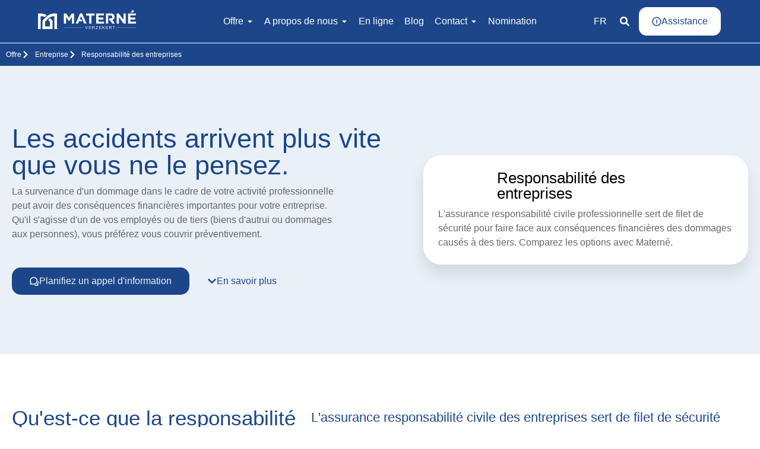

--- FILE ---
content_type: text/html; charset=UTF-8
request_url: https://materneverzekert.be/fr/responsabilite-des-entreprises/
body_size: 66577
content:
<!doctype html>
<html lang="fr-FR">
<head>
	<meta charset="UTF-8">
	<meta name="viewport" content="width=device-width, initial-scale=1">
	<link rel="profile" href="https://gmpg.org/xfn/11">
	<meta name='robots' content='index, follow, max-image-preview:large, max-snippet:-1, max-video-preview:-1' />

	<!-- This site is optimized with the Yoast SEO plugin v26.7 - https://yoast.com/wordpress/plugins/seo/ -->
	<title>Assurance responsabilité civile des entreprises | Materné</title>
	<meta name="description" content="L&#039;assurance responsabilité civile professionnelle sert de filet de sécurité pour faire face aux conséquences financières des dommages causés à des tiers. Comparez les options avec Materné." />
	<link rel="canonical" href="https://materneverzekert.be/fr/responsabilite-des-entreprises/" />
	<meta property="og:locale" content="fr_FR" />
	<meta property="og:type" content="article" />
	<meta property="og:title" content="Assurance responsabilité civile des entreprises | Materné" />
	<meta property="og:description" content="L&#039;assurance responsabilité civile professionnelle sert de filet de sécurité pour faire face aux conséquences financières des dommages causés à des tiers. Comparez les options avec Materné." />
	<meta property="og:url" content="https://materneverzekert.be/fr/responsabilite-des-entreprises/" />
	<meta property="og:site_name" content="Materné Insures" />
	<meta property="article:publisher" content="https://www.facebook.com/Materne.Verzekert/" />
	<meta property="article:published_time" content="2024-05-20T10:05:41+00:00" />
	<meta property="article:modified_time" content="2024-05-29T11:53:45+00:00" />
	<meta property="og:image" content="https://materneverzekert.be/wp-content/uploads/2023/11/Aansprakelijkheid-bij-fout-door-bedrijf-laat-je-verzekeren.webp" />
	<meta property="og:image:width" content="71" />
	<meta property="og:image:height" content="70" />
	<meta property="og:image:type" content="image/webp" />
	<meta name="author" content="admin" />
	<meta name="twitter:card" content="summary_large_image" />
	<meta name="twitter:label1" content="Écrit par" />
	<meta name="twitter:data1" content="admin" />
	<meta name="twitter:label2" content="Durée de lecture estimée" />
	<meta name="twitter:data2" content="10 minutes" />
	<script type="application/ld+json" class="yoast-schema-graph">{
    "@context": "https:\/\/schema.org",
    "@graph": [
        {
            "@type": "Article",
            "@id": "https:\/\/materneverzekert.be\/bedrijfsaansprakelijkheid\/#article",
            "isPartOf": {
                "@id": "https:\/\/materneverzekert.be\/bedrijfsaansprakelijkheid\/"
            },
            "author": {
                "name": "l'administration",
                "@id": "https:\/\/materneverzekert.be\/en\/#\/schema\/person\/449e78fd24971624bb00fd9d76f5d13d"
            },
            "headline": "Bedrijfsaansprakelijkheid",
            "datePublished": "2024-05-20T10:05:41+00:00",
            "dateModified": "2024-05-29T11:53:45+00:00",
            "mainEntityOfPage": {
                "@id": "https:\/\/materneverzekert.be\/bedrijfsaansprakelijkheid\/"
            },
            "wordCount": 1506,
            "publisher": {
                "@id": "https:\/\/materneverzekert.be\/en\/#organization"
            },
            "image": {
                "@id": "https:\/\/materneverzekert.be\/bedrijfsaansprakelijkheid\/#primaryimage"
            },
            "thumbnailUrl": "https:\/\/materneverzekert.be\/wp-content\/uploads\/2023\/11\/Aansprakelijkheid-bij-fout-door-bedrijf-laat-je-verzekeren.webp",
            "articleSection": [
                "Onderneming",
                "Zelfstandig"
            ],
            "inLanguage": "fr-FR"
        },
        {
            "@type": "WebPage",
            "@id": "https:\/\/materneverzekert.be\/bedrijfsaansprakelijkheid\/",
            "url": "https:\/\/materneverzekert.be\/bedrijfsaansprakelijkheid\/",
            "name": "Assurance responsabilit\u00e9 civile des entreprises | Matern\u00e9",
            "isPartOf": {
                "@id": "https:\/\/materneverzekert.be\/en\/#website"
            },
            "primaryImageOfPage": {
                "@id": "https:\/\/materneverzekert.be\/bedrijfsaansprakelijkheid\/#primaryimage"
            },
            "image": {
                "@id": "https:\/\/materneverzekert.be\/bedrijfsaansprakelijkheid\/#primaryimage"
            },
            "thumbnailUrl": "https:\/\/materneverzekert.be\/wp-content\/uploads\/2023\/11\/Aansprakelijkheid-bij-fout-door-bedrijf-laat-je-verzekeren.webp",
            "datePublished": "2024-05-20T10:05:41+00:00",
            "dateModified": "2024-05-29T11:53:45+00:00",
            "description": "L'assurance responsabilit\u00e9 civile professionnelle sert de filet de s\u00e9curit\u00e9 pour faire face aux cons\u00e9quences financi\u00e8res des dommages caus\u00e9s \u00e0 des tiers. Comparez les options avec Matern\u00e9.",
            "breadcrumb": {
                "@id": "https:\/\/materneverzekert.be\/bedrijfsaansprakelijkheid\/#breadcrumb"
            },
            "inLanguage": "fr-FR",
            "potentialAction": [
                {
                    "@type": "ReadAction",
                    "target": [
                        "https:\/\/materneverzekert.be\/bedrijfsaansprakelijkheid\/"
                    ]
                }
            ]
        },
        {
            "@type": "ImageObject",
            "inLanguage": "fr-FR",
            "@id": "https:\/\/materneverzekert.be\/bedrijfsaansprakelijkheid\/#primaryimage",
            "url": "https:\/\/materneverzekert.be\/wp-content\/uploads\/2023\/11\/Aansprakelijkheid-bij-fout-door-bedrijf-laat-je-verzekeren.webp",
            "contentUrl": "https:\/\/materneverzekert.be\/wp-content\/uploads\/2023\/11\/Aansprakelijkheid-bij-fout-door-bedrijf-laat-je-verzekeren.webp",
            "width": 71,
            "height": 70
        },
        {
            "@type": "BreadcrumbList",
            "@id": "https:\/\/materneverzekert.be\/bedrijfsaansprakelijkheid\/#breadcrumb",
            "itemListElement": [
                {
                    "@type": "ListItem",
                    "position": 1,
                    "name": "Accueil",
                    "item": "https:\/\/materneverzekert.be\/en\/"
                },
                {
                    "@type": "ListItem",
                    "position": 2,
                    "name": "Blog",
                    "item": "https:\/\/materneverzekert.be\/en\/blog\/"
                },
                {
                    "@type": "ListItem",
                    "position": 3,
                    "name": "Responsabilit\u00e9 des entreprises"
                }
            ]
        },
        {
            "@type": "WebSite",
            "@id": "https:\/\/materneverzekert.be\/en\/#website",
            "url": "https:\/\/materneverzekert.be\/en\/",
            "name": "Matern\u00e9 Insures",
            "description": "Assurance et finance",
            "publisher": {
                "@id": "https:\/\/materneverzekert.be\/en\/#organization"
            },
            "potentialAction": [
                {
                    "@type": "SearchAction",
                    "target": {
                        "@type": "EntryPoint",
                        "urlTemplate": "https:\/\/materneverzekert.be\/en\/?s={search_term_string}"
                    },
                    "query-input": {
                        "@type": "PropertyValueSpecification",
                        "valueRequired": true,
                        "valueName": "search_term_string"
                    }
                }
            ],
            "inLanguage": "fr-FR"
        },
        {
            "@type": "Organization",
            "@id": "https:\/\/materneverzekert.be\/en\/#organization",
            "name": "Matern\u00e9 Insures",
            "url": "https:\/\/materneverzekert.be\/en\/",
            "logo": {
                "@type": "ImageObject",
                "inLanguage": "fr-FR",
                "@id": "https:\/\/materneverzekert.be\/en\/#\/schema\/logo\/image\/",
                "url": "https:\/\/materneverzekert.be\/wp-content\/uploads\/2023\/11\/logo-materne.webp",
                "contentUrl": "https:\/\/materneverzekert.be\/wp-content\/uploads\/2023\/11\/logo-materne.webp",
                "width": 329,
                "height": 64,
                "caption": "Matern\u00e9 Verzekert"
            },
            "image": {
                "@id": "https:\/\/materneverzekert.be\/en\/#\/schema\/logo\/image\/"
            },
            "sameAs": [
                "https:\/\/www.facebook.com\/Materne.Verzekert\/",
                "https:\/\/www.instagram.com\/materne_verzekert\/",
                "https:\/\/www.linkedin.com\/company\/5280937"
            ]
        },
        {
            "@type": "Person",
            "@id": "https:\/\/materneverzekert.be\/en\/#\/schema\/person\/449e78fd24971624bb00fd9d76f5d13d",
            "name": "l'administration",
            "sameAs": [
                "http:\/\/materneverzekert.be"
            ]
        }
    ]
}</script>
	<!-- / Yoast SEO plugin. -->


<link rel="alternate" type="application/rss+xml" title="Materné Verzekert &raquo; Flux" href="https://materneverzekert.be/fr/feed/" />
<link rel="alternate" title="oEmbed (JSON)" type="application/json+oembed" href="https://materneverzekert.be/fr/wp-json/oembed/1.0/embed?url=https%3A%2F%2Fmaterneverzekert.be%2Ffr%2Fresponsabilite-des-entreprises%2F" />
<link rel="alternate" title="oEmbed (XML)" type="text/xml+oembed" href="https://materneverzekert.be/fr/wp-json/oembed/1.0/embed?url=https%3A%2F%2Fmaterneverzekert.be%2Ffr%2Fresponsabilite-des-entreprises%2F&#038;format=xml" />
<style id='wp-img-auto-sizes-contain-inline-css'>
img:is([sizes=auto i],[sizes^="auto," i]){contain-intrinsic-size:3000px 1500px}
/*# sourceURL=wp-img-auto-sizes-contain-inline-css */
</style>

<link rel='stylesheet' id='jet-engine-frontend-css' href='https://materneverzekert.be/wp-content/plugins/jet-engine/assets/css/frontend.css?ver=3.7.3' media='all' />
<style id='global-styles-inline-css'>
:root{--wp--preset--aspect-ratio--square: 1;--wp--preset--aspect-ratio--4-3: 4/3;--wp--preset--aspect-ratio--3-4: 3/4;--wp--preset--aspect-ratio--3-2: 3/2;--wp--preset--aspect-ratio--2-3: 2/3;--wp--preset--aspect-ratio--16-9: 16/9;--wp--preset--aspect-ratio--9-16: 9/16;--wp--preset--color--black: #000000;--wp--preset--color--cyan-bluish-gray: #abb8c3;--wp--preset--color--white: #ffffff;--wp--preset--color--pale-pink: #f78da7;--wp--preset--color--vivid-red: #cf2e2e;--wp--preset--color--luminous-vivid-orange: #ff6900;--wp--preset--color--luminous-vivid-amber: #fcb900;--wp--preset--color--light-green-cyan: #7bdcb5;--wp--preset--color--vivid-green-cyan: #00d084;--wp--preset--color--pale-cyan-blue: #8ed1fc;--wp--preset--color--vivid-cyan-blue: #0693e3;--wp--preset--color--vivid-purple: #9b51e0;--wp--preset--gradient--vivid-cyan-blue-to-vivid-purple: linear-gradient(135deg,rgb(6,147,227) 0%,rgb(155,81,224) 100%);--wp--preset--gradient--light-green-cyan-to-vivid-green-cyan: linear-gradient(135deg,rgb(122,220,180) 0%,rgb(0,208,130) 100%);--wp--preset--gradient--luminous-vivid-amber-to-luminous-vivid-orange: linear-gradient(135deg,rgb(252,185,0) 0%,rgb(255,105,0) 100%);--wp--preset--gradient--luminous-vivid-orange-to-vivid-red: linear-gradient(135deg,rgb(255,105,0) 0%,rgb(207,46,46) 100%);--wp--preset--gradient--very-light-gray-to-cyan-bluish-gray: linear-gradient(135deg,rgb(238,238,238) 0%,rgb(169,184,195) 100%);--wp--preset--gradient--cool-to-warm-spectrum: linear-gradient(135deg,rgb(74,234,220) 0%,rgb(151,120,209) 20%,rgb(207,42,186) 40%,rgb(238,44,130) 60%,rgb(251,105,98) 80%,rgb(254,248,76) 100%);--wp--preset--gradient--blush-light-purple: linear-gradient(135deg,rgb(255,206,236) 0%,rgb(152,150,240) 100%);--wp--preset--gradient--blush-bordeaux: linear-gradient(135deg,rgb(254,205,165) 0%,rgb(254,45,45) 50%,rgb(107,0,62) 100%);--wp--preset--gradient--luminous-dusk: linear-gradient(135deg,rgb(255,203,112) 0%,rgb(199,81,192) 50%,rgb(65,88,208) 100%);--wp--preset--gradient--pale-ocean: linear-gradient(135deg,rgb(255,245,203) 0%,rgb(182,227,212) 50%,rgb(51,167,181) 100%);--wp--preset--gradient--electric-grass: linear-gradient(135deg,rgb(202,248,128) 0%,rgb(113,206,126) 100%);--wp--preset--gradient--midnight: linear-gradient(135deg,rgb(2,3,129) 0%,rgb(40,116,252) 100%);--wp--preset--font-size--small: 13px;--wp--preset--font-size--medium: 20px;--wp--preset--font-size--large: 36px;--wp--preset--font-size--x-large: 42px;--wp--preset--spacing--20: 0.44rem;--wp--preset--spacing--30: 0.67rem;--wp--preset--spacing--40: 1rem;--wp--preset--spacing--50: 1.5rem;--wp--preset--spacing--60: 2.25rem;--wp--preset--spacing--70: 3.38rem;--wp--preset--spacing--80: 5.06rem;--wp--preset--shadow--natural: 6px 6px 9px rgba(0, 0, 0, 0.2);--wp--preset--shadow--deep: 12px 12px 50px rgba(0, 0, 0, 0.4);--wp--preset--shadow--sharp: 6px 6px 0px rgba(0, 0, 0, 0.2);--wp--preset--shadow--outlined: 6px 6px 0px -3px rgb(255, 255, 255), 6px 6px rgb(0, 0, 0);--wp--preset--shadow--crisp: 6px 6px 0px rgb(0, 0, 0);}:root { --wp--style--global--content-size: 800px;--wp--style--global--wide-size: 1200px; }:where(body) { margin: 0; }.wp-site-blocks > .alignleft { float: left; margin-right: 2em; }.wp-site-blocks > .alignright { float: right; margin-left: 2em; }.wp-site-blocks > .aligncenter { justify-content: center; margin-left: auto; margin-right: auto; }:where(.wp-site-blocks) > * { margin-block-start: 24px; margin-block-end: 0; }:where(.wp-site-blocks) > :first-child { margin-block-start: 0; }:where(.wp-site-blocks) > :last-child { margin-block-end: 0; }:root { --wp--style--block-gap: 24px; }:root :where(.is-layout-flow) > :first-child{margin-block-start: 0;}:root :where(.is-layout-flow) > :last-child{margin-block-end: 0;}:root :where(.is-layout-flow) > *{margin-block-start: 24px;margin-block-end: 0;}:root :where(.is-layout-constrained) > :first-child{margin-block-start: 0;}:root :where(.is-layout-constrained) > :last-child{margin-block-end: 0;}:root :where(.is-layout-constrained) > *{margin-block-start: 24px;margin-block-end: 0;}:root :where(.is-layout-flex){gap: 24px;}:root :where(.is-layout-grid){gap: 24px;}.is-layout-flow > .alignleft{float: left;margin-inline-start: 0;margin-inline-end: 2em;}.is-layout-flow > .alignright{float: right;margin-inline-start: 2em;margin-inline-end: 0;}.is-layout-flow > .aligncenter{margin-left: auto !important;margin-right: auto !important;}.is-layout-constrained > .alignleft{float: left;margin-inline-start: 0;margin-inline-end: 2em;}.is-layout-constrained > .alignright{float: right;margin-inline-start: 2em;margin-inline-end: 0;}.is-layout-constrained > .aligncenter{margin-left: auto !important;margin-right: auto !important;}.is-layout-constrained > :where(:not(.alignleft):not(.alignright):not(.alignfull)){max-width: var(--wp--style--global--content-size);margin-left: auto !important;margin-right: auto !important;}.is-layout-constrained > .alignwide{max-width: var(--wp--style--global--wide-size);}body .is-layout-flex{display: flex;}.is-layout-flex{flex-wrap: wrap;align-items: center;}.is-layout-flex > :is(*, div){margin: 0;}body .is-layout-grid{display: grid;}.is-layout-grid > :is(*, div){margin: 0;}body{padding-top: 0px;padding-right: 0px;padding-bottom: 0px;padding-left: 0px;}a:where(:not(.wp-element-button)){text-decoration: underline;}:root :where(.wp-element-button, .wp-block-button__link){background-color: #32373c;border-width: 0;color: #fff;font-family: inherit;font-size: inherit;font-style: inherit;font-weight: inherit;letter-spacing: inherit;line-height: inherit;padding-top: calc(0.667em + 2px);padding-right: calc(1.333em + 2px);padding-bottom: calc(0.667em + 2px);padding-left: calc(1.333em + 2px);text-decoration: none;text-transform: inherit;}.has-black-color{color: var(--wp--preset--color--black) !important;}.has-cyan-bluish-gray-color{color: var(--wp--preset--color--cyan-bluish-gray) !important;}.has-white-color{color: var(--wp--preset--color--white) !important;}.has-pale-pink-color{color: var(--wp--preset--color--pale-pink) !important;}.has-vivid-red-color{color: var(--wp--preset--color--vivid-red) !important;}.has-luminous-vivid-orange-color{color: var(--wp--preset--color--luminous-vivid-orange) !important;}.has-luminous-vivid-amber-color{color: var(--wp--preset--color--luminous-vivid-amber) !important;}.has-light-green-cyan-color{color: var(--wp--preset--color--light-green-cyan) !important;}.has-vivid-green-cyan-color{color: var(--wp--preset--color--vivid-green-cyan) !important;}.has-pale-cyan-blue-color{color: var(--wp--preset--color--pale-cyan-blue) !important;}.has-vivid-cyan-blue-color{color: var(--wp--preset--color--vivid-cyan-blue) !important;}.has-vivid-purple-color{color: var(--wp--preset--color--vivid-purple) !important;}.has-black-background-color{background-color: var(--wp--preset--color--black) !important;}.has-cyan-bluish-gray-background-color{background-color: var(--wp--preset--color--cyan-bluish-gray) !important;}.has-white-background-color{background-color: var(--wp--preset--color--white) !important;}.has-pale-pink-background-color{background-color: var(--wp--preset--color--pale-pink) !important;}.has-vivid-red-background-color{background-color: var(--wp--preset--color--vivid-red) !important;}.has-luminous-vivid-orange-background-color{background-color: var(--wp--preset--color--luminous-vivid-orange) !important;}.has-luminous-vivid-amber-background-color{background-color: var(--wp--preset--color--luminous-vivid-amber) !important;}.has-light-green-cyan-background-color{background-color: var(--wp--preset--color--light-green-cyan) !important;}.has-vivid-green-cyan-background-color{background-color: var(--wp--preset--color--vivid-green-cyan) !important;}.has-pale-cyan-blue-background-color{background-color: var(--wp--preset--color--pale-cyan-blue) !important;}.has-vivid-cyan-blue-background-color{background-color: var(--wp--preset--color--vivid-cyan-blue) !important;}.has-vivid-purple-background-color{background-color: var(--wp--preset--color--vivid-purple) !important;}.has-black-border-color{border-color: var(--wp--preset--color--black) !important;}.has-cyan-bluish-gray-border-color{border-color: var(--wp--preset--color--cyan-bluish-gray) !important;}.has-white-border-color{border-color: var(--wp--preset--color--white) !important;}.has-pale-pink-border-color{border-color: var(--wp--preset--color--pale-pink) !important;}.has-vivid-red-border-color{border-color: var(--wp--preset--color--vivid-red) !important;}.has-luminous-vivid-orange-border-color{border-color: var(--wp--preset--color--luminous-vivid-orange) !important;}.has-luminous-vivid-amber-border-color{border-color: var(--wp--preset--color--luminous-vivid-amber) !important;}.has-light-green-cyan-border-color{border-color: var(--wp--preset--color--light-green-cyan) !important;}.has-vivid-green-cyan-border-color{border-color: var(--wp--preset--color--vivid-green-cyan) !important;}.has-pale-cyan-blue-border-color{border-color: var(--wp--preset--color--pale-cyan-blue) !important;}.has-vivid-cyan-blue-border-color{border-color: var(--wp--preset--color--vivid-cyan-blue) !important;}.has-vivid-purple-border-color{border-color: var(--wp--preset--color--vivid-purple) !important;}.has-vivid-cyan-blue-to-vivid-purple-gradient-background{background: var(--wp--preset--gradient--vivid-cyan-blue-to-vivid-purple) !important;}.has-light-green-cyan-to-vivid-green-cyan-gradient-background{background: var(--wp--preset--gradient--light-green-cyan-to-vivid-green-cyan) !important;}.has-luminous-vivid-amber-to-luminous-vivid-orange-gradient-background{background: var(--wp--preset--gradient--luminous-vivid-amber-to-luminous-vivid-orange) !important;}.has-luminous-vivid-orange-to-vivid-red-gradient-background{background: var(--wp--preset--gradient--luminous-vivid-orange-to-vivid-red) !important;}.has-very-light-gray-to-cyan-bluish-gray-gradient-background{background: var(--wp--preset--gradient--very-light-gray-to-cyan-bluish-gray) !important;}.has-cool-to-warm-spectrum-gradient-background{background: var(--wp--preset--gradient--cool-to-warm-spectrum) !important;}.has-blush-light-purple-gradient-background{background: var(--wp--preset--gradient--blush-light-purple) !important;}.has-blush-bordeaux-gradient-background{background: var(--wp--preset--gradient--blush-bordeaux) !important;}.has-luminous-dusk-gradient-background{background: var(--wp--preset--gradient--luminous-dusk) !important;}.has-pale-ocean-gradient-background{background: var(--wp--preset--gradient--pale-ocean) !important;}.has-electric-grass-gradient-background{background: var(--wp--preset--gradient--electric-grass) !important;}.has-midnight-gradient-background{background: var(--wp--preset--gradient--midnight) !important;}.has-small-font-size{font-size: var(--wp--preset--font-size--small) !important;}.has-medium-font-size{font-size: var(--wp--preset--font-size--medium) !important;}.has-large-font-size{font-size: var(--wp--preset--font-size--large) !important;}.has-x-large-font-size{font-size: var(--wp--preset--font-size--x-large) !important;}
:root :where(.wp-block-pullquote){font-size: 1.5em;line-height: 1.6;}
/*# sourceURL=global-styles-inline-css */
</style>
<link rel='stylesheet' id='trp-language-switcher-style-css' href='https://materneverzekert.be/wp-content/plugins/translatepress-multilingual/assets/css/trp-language-switcher.css?ver=3.0.7' media='all' />
<link rel='stylesheet' id='cmplz-general-css' href='https://materneverzekert.be/wp-content/plugins/complianz-gdpr/assets/css/cookieblocker.min.css?ver=1765934655' media='all' />
<link rel='stylesheet' id='eae-css-css' href='https://materneverzekert.be/wp-content/plugins/addon-elements-for-elementor-page-builder/assets/css/eae.min.css?ver=1.14.4' media='all' />
<link rel='stylesheet' id='eae-peel-css-css' href='https://materneverzekert.be/wp-content/plugins/addon-elements-for-elementor-page-builder/assets/lib/peel/peel.css?ver=1.14.4' media='all' />
<link rel='stylesheet' id='hello-elementor-css' href='https://materneverzekert.be/wp-content/themes/hello-elementor/assets/css/reset.css?ver=3.4.5' media='all' />
<link rel='stylesheet' id='hello-elementor-theme-style-css' href='https://materneverzekert.be/wp-content/themes/hello-elementor/assets/css/theme.css?ver=3.4.5' media='all' />
<link rel='stylesheet' id='hello-elementor-header-footer-css' href='https://materneverzekert.be/wp-content/themes/hello-elementor/assets/css/header-footer.css?ver=3.4.5' media='all' />
<link rel='stylesheet' id='elementor-frontend-css' href='https://materneverzekert.be/wp-content/plugins/elementor/assets/css/frontend.min.css?ver=3.34.1' media='all' />
<link rel='stylesheet' id='elementor-post-45-css' href='https://materneverzekert.be/wp-content/uploads/elementor/css/post-45.css?ver=1768529583' media='all' />
<link rel='stylesheet' id='e-animation-fadeIn-css' href='https://materneverzekert.be/wp-content/plugins/elementor/assets/lib/animations/styles/fadeIn.min.css?ver=3.34.1' media='all' />
<link rel='stylesheet' id='widget-mega-menu-css' href='https://materneverzekert.be/wp-content/plugins/elementor-pro/assets/css/widget-mega-menu.min.css?ver=3.34.0' media='all' />
<link rel='stylesheet' id='widget-nav-menu-css' href='https://materneverzekert.be/wp-content/plugins/elementor-pro/assets/css/widget-nav-menu.min.css?ver=3.34.0' media='all' />
<link rel='stylesheet' id='e-sticky-css' href='https://materneverzekert.be/wp-content/plugins/elementor-pro/assets/css/modules/sticky.min.css?ver=3.34.0' media='all' />
<link rel='stylesheet' id='widget-heading-css' href='https://materneverzekert.be/wp-content/plugins/elementor/assets/css/widget-heading.min.css?ver=3.34.1' media='all' />
<link rel='stylesheet' id='widget-form-css' href='https://materneverzekert.be/wp-content/plugins/elementor-pro/assets/css/widget-form.min.css?ver=3.34.0' media='all' />
<link rel='stylesheet' id='widget-icon-box-css' href='https://materneverzekert.be/wp-content/plugins/elementor/assets/css/widget-icon-box.min.css?ver=3.34.1' media='all' />
<link rel='stylesheet' id='widget-icon-list-css' href='https://materneverzekert.be/wp-content/plugins/elementor/assets/css/widget-icon-list.min.css?ver=3.34.1' media='all' />
<link rel='stylesheet' id='widget-social-icons-css' href='https://materneverzekert.be/wp-content/plugins/elementor/assets/css/widget-social-icons.min.css?ver=3.34.1' media='all' />
<link rel='stylesheet' id='e-apple-webkit-css' href='https://materneverzekert.be/wp-content/plugins/elementor/assets/css/conditionals/apple-webkit.min.css?ver=3.34.1' media='all' />
<link rel='stylesheet' id='e-animation-fadeInLeft-css' href='https://materneverzekert.be/wp-content/plugins/elementor/assets/lib/animations/styles/fadeInLeft.min.css?ver=3.34.1' media='all' />
<link rel='stylesheet' id='e-animation-fadeInRight-css' href='https://materneverzekert.be/wp-content/plugins/elementor/assets/lib/animations/styles/fadeInRight.min.css?ver=3.34.1' media='all' />
<link rel='stylesheet' id='e-popup-css' href='https://materneverzekert.be/wp-content/plugins/elementor-pro/assets/css/conditionals/popup.min.css?ver=3.34.0' media='all' />
<link rel='stylesheet' id='widget-image-css' href='https://materneverzekert.be/wp-content/plugins/elementor/assets/css/widget-image.min.css?ver=3.34.1' media='all' />
<link rel='stylesheet' id='widget-nested-tabs-css' href='https://materneverzekert.be/wp-content/plugins/elementor/assets/css/widget-nested-tabs.min.css?ver=3.34.1' media='all' />
<link rel='stylesheet' id='widget-nested-accordion-css' href='https://materneverzekert.be/wp-content/plugins/elementor/assets/css/widget-nested-accordion.min.css?ver=3.34.1' media='all' />
<link rel='stylesheet' id='widget-loop-common-css' href='https://materneverzekert.be/wp-content/plugins/elementor-pro/assets/css/widget-loop-common.min.css?ver=3.34.0' media='all' />
<link rel='stylesheet' id='widget-loop-grid-css' href='https://materneverzekert.be/wp-content/plugins/elementor-pro/assets/css/widget-loop-grid.min.css?ver=3.34.0' media='all' />
<link rel='stylesheet' id='elementor-post-546-css' href='https://materneverzekert.be/wp-content/uploads/elementor/css/post-546.css?ver=1768533075' media='all' />
<link rel='stylesheet' id='elementor-post-47-css' href='https://materneverzekert.be/wp-content/uploads/elementor/css/post-47.css?ver=1768528997' media='all' />
<link rel='stylesheet' id='elementor-post-98-css' href='https://materneverzekert.be/wp-content/uploads/elementor/css/post-98.css?ver=1768528997' media='all' />
<link rel='stylesheet' id='elementor-post-850-css' href='https://materneverzekert.be/wp-content/uploads/elementor/css/post-850.css?ver=1768529584' media='all' />
<link rel='stylesheet' id='jquery-chosen-css' href='https://materneverzekert.be/wp-content/plugins/jet-search/assets/lib/chosen/chosen.min.css?ver=1.8.7' media='all' />
<link rel='stylesheet' id='jet-search-css' href='https://materneverzekert.be/wp-content/plugins/jet-search/assets/css/jet-search.css?ver=3.5.12' media='all' />
<link rel='stylesheet' id='sib-front-css-css' href='https://materneverzekert.be/wp-content/plugins/mailin/css/mailin-front.css?ver=6.9' media='all' />
<script src="https://materneverzekert.be/wp-includes/js/jquery/jquery.min.js?ver=3.7.1" id="jquery-core-js"></script>
<script src="https://materneverzekert.be/wp-includes/js/jquery/jquery-migrate.min.js?ver=3.4.1" id="jquery-migrate-js"></script>
<script src="https://materneverzekert.be/wp-includes/js/imagesloaded.min.js?ver=6.9" id="imagesLoaded-js"></script>
<script src="https://materneverzekert.be/wp-content/plugins/addon-elements-for-elementor-page-builder/assets/js/iconHelper.js?ver=1.0" id="eae-iconHelper-js"></script>
<script id="sib-front-js-js-extra">
var sibErrMsg = {"invalidMail":"Please fill out valid email address","requiredField":"Please fill out required fields","invalidDateFormat":"Please fill out valid date format","invalidSMSFormat":"Please fill out valid phone number"};
var ajax_sib_front_object = {"ajax_url":"https://materneverzekert.be/wp-admin/admin-ajax.php","ajax_nonce":"e705336037","flag_url":"https://materneverzekert.be/wp-content/plugins/mailin/img/flags/"};
//# sourceURL=sib-front-js-js-extra
</script>
<script src="https://materneverzekert.be/wp-content/plugins/mailin/js/mailin-front.js?ver=1768528992" id="sib-front-js-js"></script>
<link rel="https://api.w.org/" href="https://materneverzekert.be/fr/wp-json/" /><link rel="alternate" title="JSON" type="application/json" href="https://materneverzekert.be/fr/wp-json/wp/v2/posts/546" /><link rel="EditURI" type="application/rsd+xml" title="RSD" href="https://materneverzekert.be/xmlrpc.php?rsd" />
<meta name="generator" content="WordPress 6.9" />
<link rel='shortlink' href='https://materneverzekert.be/fr/?p=546' />
<link rel="alternate" hreflang="nl-BE" href="https://materneverzekert.be/nl/bedrijfsaansprakelijkheid/"/>
<link rel="alternate" hreflang="en-GB" href="https://materneverzekert.be/en/corporate-liability/"/>
<link rel="alternate" hreflang="fr-FR" href="https://materneverzekert.be/fr/responsabilite-des-entreprises/"/>
<link rel="alternate" hreflang="nl" href="https://materneverzekert.be/nl/bedrijfsaansprakelijkheid/"/>
<link rel="alternate" hreflang="en" href="https://materneverzekert.be/en/corporate-liability/"/>
<link rel="alternate" hreflang="fr" href="https://materneverzekert.be/fr/responsabilite-des-entreprises/"/>
			<style>.cmplz-hidden {
					display: none !important;
				}</style><meta name="description" content="L&#039;assurance responsabilité civile professionnelle sert de filet de sécurité pour faire face aux conséquences financières des dommages causés à des tiers. Comparez les options avec Materné.">
<meta name="generator" content="Elementor 3.34.1; features: e_font_icon_svg; settings: css_print_method-external, google_font-disabled, font_display-swap">
<!-- Google tag (gtag.js) -->
<script type="text/plain" data-service="google-analytics" data-category="statistics" async data-cmplz-src="https://www.googletagmanager.com/gtag/js?id=G-D45EYW9S38"></script>
<script>
  window.dataLayer = window.dataLayer || [];
  function gtag(){dataLayer.push(arguments);}
  gtag('js', new Date());

  gtag('config', 'G-D45EYW9S38');
</script>
			<style>
				.e-con.e-parent:nth-of-type(n+4):not(.e-lazyloaded):not(.e-no-lazyload),
				.e-con.e-parent:nth-of-type(n+4):not(.e-lazyloaded):not(.e-no-lazyload) * {
					background-image: none !important;
				}
				@media screen and (max-height: 1024px) {
					.e-con.e-parent:nth-of-type(n+3):not(.e-lazyloaded):not(.e-no-lazyload),
					.e-con.e-parent:nth-of-type(n+3):not(.e-lazyloaded):not(.e-no-lazyload) * {
						background-image: none !important;
					}
				}
				@media screen and (max-height: 640px) {
					.e-con.e-parent:nth-of-type(n+2):not(.e-lazyloaded):not(.e-no-lazyload),
					.e-con.e-parent:nth-of-type(n+2):not(.e-lazyloaded):not(.e-no-lazyload) * {
						background-image: none !important;
					}
				}
			</style>
			<link rel="icon" href="https://materneverzekert.be/wp-content/uploads/2023/11/favicon-3-150x150.webp" sizes="32x32" />
<link rel="icon" href="https://materneverzekert.be/wp-content/uploads/2023/11/favicon-3-300x300.webp" sizes="192x192" />
<link rel="apple-touch-icon" href="https://materneverzekert.be/wp-content/uploads/2023/11/favicon-3-300x300.webp" />
<meta name="msapplication-TileImage" content="https://materneverzekert.be/wp-content/uploads/2023/11/favicon-3-300x300.webp" />
		<style id="wp-custom-css">
			html, body {
    overflow-x: hidden;
}
.grecaptcha-badge { visibility: hidden; }
		</style>
		</head>
<body data-cmplz="2" class="wp-singular post-template-default single single-post postid-546 single-format-standard wp-custom-logo wp-embed-responsive wp-theme-hello-elementor translatepress-fr_FR hello-elementor-default elementor-default elementor-kit-45 elementor-page elementor-page-546">


<a class="skip-link screen-reader-text" href="#content" data-no-translation="" data-trp-gettext="">Aller au contenu</a>

		<header data-elementor-type="header" data-elementor-id="47" class="elementor elementor-47 elementor-location-header" data-elementor-post-type="elementor_library">
			<div class="elementor-element elementor-element-be6b4ad e-con-full e-flex e-con e-parent" data-id="be6b4ad" data-element_type="container" data-settings="{&quot;background_background&quot;:&quot;classic&quot;,&quot;jet_parallax_layout_list&quot;:[],&quot;sticky&quot;:&quot;top&quot;,&quot;sticky_on&quot;:[&quot;desktop&quot;,&quot;tablet&quot;,&quot;mobile&quot;],&quot;sticky_offset&quot;:0,&quot;sticky_effects_offset&quot;:0,&quot;sticky_anchor_link_offset&quot;:0}">
		<div class="elementor-element elementor-element-976b8e6 e-con-full e-flex e-con e-child" data-id="976b8e6" data-element_type="container" data-settings="{&quot;jet_parallax_layout_list&quot;:[]}">
		<div class="elementor-element elementor-element-c0171fd e-con-full e-flex e-con e-child" data-id="c0171fd" data-element_type="container" data-settings="{&quot;jet_parallax_layout_list&quot;:[]}">
				<div class="elementor-element elementor-element-c0c8612 elementor-view-default elementor-widget elementor-widget-icon" data-id="c0c8612" data-element_type="widget" data-widget_type="icon.default">
				<div class="elementor-widget-container">
							<div class="elementor-icon-wrapper">
			<a class="elementor-icon" href="https://materneverzekert.be/fr">
			<svg xmlns="http://www.w3.org/2000/svg" width="329" height="64" viewbox="0 0 329 64" fill="none"><g clip-path="url(#clip0_566_23)"><path d="M66.4311 62.0262H65.8733C65.7634 62.0262 65.679 61.9248 65.679 61.8234C65.679 61.7135 65.7719 61.6206 65.8733 61.6206H67.4367C67.5381 61.6206 67.6311 61.7135 67.6311 61.8234C67.6311 61.9333 67.5381 62.0262 67.4367 62.0262H66.879V63.7586C66.879 63.8769 66.7776 63.9784 66.6508 63.9784C66.5325 63.9784 66.4311 63.8769 66.4311 63.7586V62.0262ZM68.0959 61.8149C68.0959 61.6966 68.1973 61.5952 68.3156 61.5952H68.3663C68.4678 61.5952 68.5354 61.6459 68.5692 61.7051L69.2621 62.8206L69.972 61.7051C70.0143 61.629 70.0819 61.5952 70.1664 61.5952H70.2171C70.327 61.5952 70.4284 61.6966 70.4284 61.8149V63.7671C70.4284 63.8854 70.3269 63.9784 70.2086 63.9784C70.0988 63.9784 69.9974 63.8854 69.9974 63.7671V62.4065L69.4481 63.2516C69.4058 63.3192 69.3466 63.3615 69.2621 63.3615C69.1776 63.3615 69.1269 63.3276 69.0762 63.2516L68.5269 62.415V63.7671C68.5269 63.8854 68.4255 63.9784 68.3156 63.9784C68.1973 63.9784 68.0959 63.8854 68.0959 63.7671V61.8149Z" fill="white"></path><path d="M25.6823 20.7017C26.857 19.5271 28.0908 18.4369 29.3754 17.4228C23.2907 13.5523 16.2258 11.4734 8.83965 11.4734H0V63.9787H8.83965V20.4482C13.6989 20.4482 18.3807 21.6229 22.5555 23.837L25.6823 20.7102V20.7017Z" fill="white"></path><path d="M54.777 11.4817C44.5429 11.4817 34.9173 15.4705 27.6749 22.7044L14.9309 35.4484L14.9816 35.4653L14.9647 35.4822V63.987H48.6416V35.4822L40.5626 27.4031C38.94 28.4341 37.4104 29.6511 36.016 31.0455L33.861 33.2004L39.8104 39.1498V55.1473H23.8128V39.1752L23.872 39.2005L34.03 29.0426C39.5738 23.4988 46.943 20.4481 54.7854 20.4481V63.987H63.6251V11.4817H54.7854H54.777Z" fill="white"></path><path d="M157.981 53.8459H159.247L162.834 62.5313L166.43 53.8459H167.654L163.324 63.9999H162.319L157.989 53.8459H157.981Z" fill="white"></path><path d="M171.08 53.8459H178.364V54.8841H172.219V58.3279H177.723V59.3661H172.219V62.8942H178.44V63.9324H171.08V53.8544V53.8459Z" fill="white"></path><path d="M182.162 53.8458H186.5C187.741 53.8458 188.729 54.2172 189.362 54.8503C189.851 55.3398 190.138 56.0488 190.138 56.8338V56.8591C190.138 58.5304 188.99 59.5095 187.403 59.7964L190.501 63.9154H189.108L186.188 59.999H183.31V63.9154H182.17V53.8374L182.162 53.8458ZM186.399 58.9861C187.91 58.9861 188.99 58.2096 188.99 56.9098V56.8844C188.99 55.6437 188.037 54.9009 186.416 54.9009H183.31V58.9861H186.407H186.399Z" fill="white"></path><path d="M193.556 63.1643L200.081 54.8673H193.776V53.8459H201.634V54.6056L195.092 62.9027H201.634V63.924H193.556V63.1643Z" fill="white"></path><path d="M205.433 53.8459H212.717V54.8841H206.573V58.3279H212.076V59.3661H206.573V62.8942H212.793V63.9324H205.433V53.8544V53.8459Z" fill="white"></path><path d="M216.514 53.8459H217.653V59.8641L223.443 53.8459H224.912L220.59 58.2519L225.098 63.924H223.671L219.797 59.0453L217.653 61.223V63.9324H216.514V53.8544V53.8459Z" fill="white"></path><path d="M228.308 53.8459H235.592V54.8841H229.447V58.3279H234.951V59.3661H229.447V62.8942H235.668V63.9324H228.308V53.8544V53.8459Z" fill="white"></path><path d="M239.39 53.8458H243.728C244.969 53.8458 245.957 54.2172 246.59 54.8503C247.079 55.3398 247.366 56.0488 247.366 56.8338V56.8591C247.366 58.5304 246.218 59.5095 244.632 59.7964L247.729 63.9154H246.337L243.416 59.999H240.538V63.9154H239.398V53.8374L239.39 53.8458ZM243.627 58.9861C245.138 58.9861 246.218 58.2096 246.218 56.9098V56.8844C246.218 55.6437 245.265 54.9009 243.644 54.9009H240.538V58.9861H243.636H243.627Z" fill="white"></path><path d="M253.797 54.901H250.412V53.8459H258.329V54.901H254.945V63.9324H253.797V54.901Z" fill="white"></path><path d="M113.116 11.3779H121.253V45.6971H113.749V23.2875L104.093 37.9487H103.899L94.336 23.431V45.6887H86.9336V11.3779H95.0703L104.093 25.8872L113.116 11.3779ZM148.246 11.1331H141.283L126.579 45.6971H134.277L137.417 37.9994H148.533L145.815 31.3313H140.109L144.676 20.1982L149.234 31.3313H149.208L155.066 45.6971H162.958L148.255 11.1331H148.246ZM161.405 18.3413H171.846V45.6971H179.4V18.3329H189.841V11.3694H161.405V18.3329V18.3413ZM203.144 31.7787H219.316V25.06H203.144V18.0965H221.527V11.3779H195.64V45.6971H221.772V38.9785H203.144V31.7702V31.7787ZM287.018 32.513L270.939 11.3863H263.975V45.7056H271.428V23.8868L288.048 45.7056H294.471V11.3779H287.018V32.5046V32.513ZM323.515 2.79382L317.092 0L311.555 8.67689H317.244L323.524 2.79382H323.515ZM310.23 38.9785V31.7702H326.402V25.0516H310.23V18.0881H328.613V11.3694H302.726V45.6887H328.858V38.97H310.23V38.9785ZM249.786 33.4415C254.15 31.8209 257.138 28.3434 257.138 22.8064V22.7051C257.138 19.4724 256.109 16.7714 254.192 14.8638C251.939 12.6102 248.554 11.3863 244.19 11.3863H228.499V45.7056H236.003V18.1894H243.549C247.229 18.1894 249.483 19.8606 249.483 23.0934V23.1946C249.483 26.0897 247.372 28.048 243.701 28.048H239.177V34.716H241.987L249.339 45.6971H258.168L249.786 33.4415Z" fill="white"></path><path d="M153.127 58.2502H86.9336V59.1328H153.127V58.2502Z" fill="white"></path><path d="M328.761 58.2502H262.567V59.1328H328.761V58.2502Z" fill="white"></path></g><defs><clippath id="clip0_566_23"><rect width="328.858" height="64" fill="white"></rect></clippath></defs></svg>			</a>
		</div>
						</div>
				</div>
				</div>
		<div class="elementor-element elementor-element-71afcee e-con-full e-flex e-con e-child" data-id="71afcee" data-element_type="container" data-settings="{&quot;jet_parallax_layout_list&quot;:[]}">
				<div class="elementor-element elementor-element-04a9bd6 elementor-hidden-desktop elementor-view-default elementor-widget elementor-widget-icon" data-id="04a9bd6" data-element_type="widget" data-widget_type="icon.default">
				<div class="elementor-widget-container">
							<div class="elementor-icon-wrapper">
			<a class="elementor-icon" href="#elementor-action%3Aaction%3Dpopup%3Aopen%26settings%3DeyJpZCI6Ijg1MCIsInRvZ2dsZSI6ZmFsc2V9">
			<svg xmlns="http://www.w3.org/2000/svg" width="100" height="100" viewbox="0 0 100 100" fill="none"><rect x="10" y="46.5" width="80" height="6.66667" rx="3.33333" fill="white"></rect><rect x="10" y="29" width="80" height="6.66667" rx="3.33333" fill="white"></rect><rect x="10" y="63.8333" width="80" height="6.66667" rx="3.33333" fill="white"></rect></svg>			</a>
		</div>
						</div>
				</div>
				<div class="elementor-element elementor-element-77335d6 elementor-widget__width-initial e-n-menu-none elementor-hidden-desktop e-full_width e-n-menu-layout-horizontal elementor-widget elementor-widget-n-menu" data-id="77335d6" data-element_type="widget" data-settings="{&quot;menu_items&quot;:[{&quot;item_title&quot;:&quot;&quot;,&quot;item_link&quot;:{&quot;url&quot;:&quot;#&quot;,&quot;is_external&quot;:&quot;&quot;,&quot;nofollow&quot;:&quot;&quot;,&quot;custom_attributes&quot;:&quot;&quot;},&quot;_id&quot;:&quot;33b7160&quot;,&quot;item_dropdown_content&quot;:&quot;yes&quot;,&quot;item_icon&quot;:{&quot;value&quot;:&quot;fas fa-search&quot;,&quot;library&quot;:&quot;fa-solid&quot;},&quot;item_icon_active&quot;:{&quot;value&quot;:&quot;&quot;,&quot;library&quot;:&quot;&quot;},&quot;element_id&quot;:&quot;&quot;}],&quot;item_position_horizontal&quot;:&quot;center&quot;,&quot;open_animation&quot;:&quot;fadeIn&quot;,&quot;menu_item_title_distance_from_content&quot;:{&quot;unit&quot;:&quot;px&quot;,&quot;size&quot;:14,&quot;sizes&quot;:[]},&quot;open_on&quot;:&quot;click&quot;,&quot;breakpoint_selector&quot;:&quot;none&quot;,&quot;content_width&quot;:&quot;full_width&quot;,&quot;item_layout&quot;:&quot;horizontal&quot;,&quot;horizontal_scroll&quot;:&quot;disable&quot;,&quot;menu_item_title_distance_from_content_tablet&quot;:{&quot;unit&quot;:&quot;px&quot;,&quot;size&quot;:&quot;&quot;,&quot;sizes&quot;:[]},&quot;menu_item_title_distance_from_content_mobile&quot;:{&quot;unit&quot;:&quot;px&quot;,&quot;size&quot;:&quot;&quot;,&quot;sizes&quot;:[]}}" data-widget_type="mega-menu.default">
				<div class="elementor-widget-container">
							<nav class="e-n-menu" data-widget-number="124" aria-label="Menu">
					<button class="e-n-menu-toggle" id="menu-toggle-124" aria-haspopup="true" aria-expanded="false" aria-controls="menubar-124" aria-label="Permuter le menu" data-no-translation-aria-label="">
			<span class="e-n-menu-toggle-icon e-open">
				<svg class="e-font-icon-svg e-eicon-menu-bar" viewbox="0 0 1000 1000" xmlns="http://www.w3.org/2000/svg"><path d="M104 333H896C929 333 958 304 958 271S929 208 896 208H104C71 208 42 237 42 271S71 333 104 333ZM104 583H896C929 583 958 554 958 521S929 458 896 458H104C71 458 42 487 42 521S71 583 104 583ZM104 833H896C929 833 958 804 958 771S929 708 896 708H104C71 708 42 737 42 771S71 833 104 833Z"></path></svg>			</span>
			<span class="e-n-menu-toggle-icon e-close">
				<svg class="e-font-icon-svg e-eicon-close" viewbox="0 0 1000 1000" xmlns="http://www.w3.org/2000/svg"><path d="M742 167L500 408 258 167C246 154 233 150 217 150 196 150 179 158 167 167 154 179 150 196 150 212 150 229 154 242 171 254L408 500 167 742C138 771 138 800 167 829 196 858 225 858 254 829L496 587 738 829C750 842 767 846 783 846 800 846 817 842 829 829 842 817 846 804 846 783 846 767 842 750 829 737L588 500 833 258C863 229 863 200 833 171 804 137 775 137 742 167Z"></path></svg>			</span>
		</button>
					<div class="e-n-menu-wrapper" id="menubar-124" aria-labelledby="menu-toggle-124">
				<ul class="e-n-menu-heading">
								<li class="e-n-menu-item">
				<div id="e-n-menu-title-1241" class="e-n-menu-title e-anchor e-click">
					<a class="e-n-menu-title-container e-focus e-link" href="#" aria-current="page">													<span class="e-n-menu-icon">
								<span class="icon-active"><svg aria-hidden="true" class="e-font-icon-svg e-fas-search" viewbox="0 0 512 512" xmlns="http://www.w3.org/2000/svg"><path d="M505 442.7L405.3 343c-4.5-4.5-10.6-7-17-7H372c27.6-35.3 44-79.7 44-128C416 93.1 322.9 0 208 0S0 93.1 0 208s93.1 208 208 208c48.3 0 92.7-16.4 128-44v16.3c0 6.4 2.5 12.5 7 17l99.7 99.7c9.4 9.4 24.6 9.4 33.9 0l28.3-28.3c9.4-9.4 9.4-24.6.1-34zM208 336c-70.7 0-128-57.2-128-128 0-70.7 57.2-128 128-128 70.7 0 128 57.2 128 128 0 70.7-57.2 128-128 128z"></path></svg></span>
								<span class="icon-inactive"><svg aria-hidden="true" class="e-font-icon-svg e-fas-search" viewbox="0 0 512 512" xmlns="http://www.w3.org/2000/svg"><path d="M505 442.7L405.3 343c-4.5-4.5-10.6-7-17-7H372c27.6-35.3 44-79.7 44-128C416 93.1 322.9 0 208 0S0 93.1 0 208s93.1 208 208 208c48.3 0 92.7-16.4 128-44v16.3c0 6.4 2.5 12.5 7 17l99.7 99.7c9.4 9.4 24.6 9.4 33.9 0l28.3-28.3c9.4-9.4 9.4-24.6.1-34zM208 336c-70.7 0-128-57.2-128-128 0-70.7 57.2-128 128-128 70.7 0 128 57.2 128 128 0 70.7-57.2 128-128 128z"></path></svg></span>
							</span>
												<span class="e-n-menu-title-text">
													</span>
					</a>											<button id="e-n-menu-dropdown-icon-1241" class="e-n-menu-dropdown-icon e-focus" data-tab-index="1" aria-haspopup="true" aria-expanded="false" aria-controls="e-n-menu-content-1241" >
							<span class="e-n-menu-dropdown-icon-opened">
																<span class="elementor-screen-only" data-no-translation="" data-trp-gettext="">Fermer </span>
							</span>
							<span class="e-n-menu-dropdown-icon-closed">
																<span class="elementor-screen-only" data-no-translation="" data-trp-gettext="">Ouvrir </span>
							</span>
						</button>
									</div>
									<div class="e-n-menu-content">
						<div id="e-n-menu-content-1241" data-tab-index="1" aria-labelledby="e-n-menu-dropdown-icon-1241" class="elementor-element elementor-element-9225639 e-con-full e-flex e-con e-child" data-id="9225639" data-element_type="container" data-settings="{&quot;jet_parallax_layout_list&quot;:[]}">
		<div class="elementor-element elementor-element-f7ad782 e-con-full e-flex e-con e-child" data-id="f7ad782" data-element_type="container" data-settings="{&quot;jet_parallax_layout_list&quot;:[]}">
				<div class="elementor-element elementor-element-ee217f1 elementor-widget elementor-widget-shortcode" data-id="ee217f1" data-element_type="widget" data-widget_type="shortcode.default">
				<div class="elementor-widget-container">
							<div class="elementor-shortcode">		<div data-elementor-type="section" data-elementor-id="3567" class="elementor elementor-3567 elementor-location-header" data-elementor-post-type="elementor_library">
			<div class="elementor-element elementor-element-240a1c54 e-flex e-con-boxed e-con e-parent" data-id="240a1c54" data-element_type="container" data-settings="{&quot;background_background&quot;:&quot;classic&quot;,&quot;jet_parallax_layout_list&quot;:[]}">
					<div class="e-con-inner">
		<div class="elementor-element elementor-element-a2f095d e-con-full e-flex e-con e-child" data-id="a2f095d" data-element_type="container" data-settings="{&quot;jet_parallax_layout_list&quot;:[]}">
				<div class="elementor-element elementor-element-a899fce elementor-widget__width-initial elementor-widget elementor-widget-jet-ajax-search" data-id="a899fce" data-element_type="widget" data-settings="{&quot;results_area_columns&quot;:1}" data-widget_type="jet-ajax-search.default">
				<div class="elementor-widget-container">
					<div class="elementor-jet-ajax-search jet-search">
	<div class="jet_search_listing_grid_hidden_template" style="display: none;">
			</div>

<div class="jet-ajax-search jet-ajax-search--mobile-skin" data-settings="{&quot;symbols_for_start_searching&quot;:2,&quot;search_by_empty_value&quot;:&quot;&quot;,&quot;submit_on_enter&quot;:&quot;&quot;,&quot;search_source&quot;:[&quot;post&quot;],&quot;search_logging&quot;:&quot;&quot;,&quot;search_results_url&quot;:&quot;&quot;,&quot;search_taxonomy&quot;:&quot;&quot;,&quot;include_terms_ids&quot;:[&quot;11&quot;,&quot;10&quot;,&quot;8&quot;],&quot;exclude_terms_ids&quot;:[&quot;18&quot;,&quot;23&quot;],&quot;exclude_posts_ids&quot;:[],&quot;custom_fields_source&quot;:&quot;&quot;,&quot;limit_query&quot;:5,&quot;limit_query_tablet&quot;:&quot;&quot;,&quot;limit_query_mobile&quot;:&quot;&quot;,&quot;limit_query_in_result_area&quot;:5,&quot;results_order_by&quot;:&quot;relevance&quot;,&quot;results_order&quot;:&quot;asc&quot;,&quot;sentence&quot;:&quot;&quot;,&quot;search_in_taxonomy&quot;:&quot;&quot;,&quot;search_in_taxonomy_source&quot;:&quot;&quot;,&quot;results_area_width_by&quot;:&quot;form&quot;,&quot;results_area_custom_width&quot;:&quot;&quot;,&quot;results_area_custom_position&quot;:&quot;&quot;,&quot;results_area_columns&quot;:1,&quot;results_area_columns_tablet&quot;:&quot;&quot;,&quot;results_area_columns_mobile&quot;:&quot;&quot;,&quot;results_area_columns_mobile_portrait&quot;:&quot;&quot;,&quot;thumbnail_visible&quot;:&quot;yes&quot;,&quot;thumbnail_size&quot;:&quot;thumbnail&quot;,&quot;thumbnail_placeholder&quot;:{&quot;url&quot;:&quot;https:\/\/materneverzekert.be\/wp-content\/plugins\/elementor\/assets\/images\/placeholder.png&quot;,&quot;id&quot;:&quot;&quot;,&quot;size&quot;:&quot;&quot;},&quot;post_content_source&quot;:&quot;excerpt&quot;,&quot;post_content_custom_field_key&quot;:&quot;&quot;,&quot;post_content_length&quot;:10,&quot;show_product_price&quot;:&quot;&quot;,&quot;show_product_rating&quot;:&quot;&quot;,&quot;show_add_to_cart&quot;:&quot;&quot;,&quot;show_result_new_tab&quot;:&quot;&quot;,&quot;highlight_searched_text&quot;:&quot;&quot;,&quot;listing_id&quot;:&quot;&quot;,&quot;bullet_pagination&quot;:&quot;&quot;,&quot;number_pagination&quot;:&quot;&quot;,&quot;navigation_arrows&quot;:&quot;in_header&quot;,&quot;navigation_arrows_type&quot;:&quot;angle&quot;,&quot;show_title_related_meta&quot;:&quot;&quot;,&quot;meta_title_related_position&quot;:&quot;&quot;,&quot;title_related_meta&quot;:&quot;&quot;,&quot;show_content_related_meta&quot;:&quot;&quot;,&quot;meta_content_related_position&quot;:&quot;&quot;,&quot;content_related_meta&quot;:&quot;&quot;,&quot;negative_search&quot;:&quot;Sorry, maar er kwam niets overeen met uw zoektermen.&quot;,&quot;server_error&quot;:&quot;Sorry, maar we kunnen uw zoekopdracht nu niet verwerken. Probeer het later nog eens!&quot;,&quot;show_search_suggestions&quot;:&quot;&quot;,&quot;search_suggestions_position&quot;:&quot;&quot;,&quot;search_suggestions_source&quot;:&quot;&quot;,&quot;search_suggestions_limits&quot;:&quot;&quot;,&quot;search_suggestions_item_title_length&quot;:&quot;&quot;,&quot;search_source_terms&quot;:&quot;&quot;,&quot;search_source_terms_title&quot;:&quot;&quot;,&quot;search_source_terms_icon&quot;:&quot;&quot;,&quot;search_source_terms_limit&quot;:&quot;&quot;,&quot;search_source_terms_listing_id&quot;:&quot;&quot;,&quot;search_source_terms_taxonomy&quot;:&quot;&quot;,&quot;search_source_users&quot;:&quot;&quot;,&quot;search_source_users_title&quot;:&quot;&quot;,&quot;search_source_users_icon&quot;:&quot;&quot;,&quot;search_source_users_limit&quot;:&quot;&quot;,&quot;search_source_users_listing_id&quot;:&quot;&quot;}"><form class="jet-ajax-search__form" method="get" action="https://materneverzekert.be/fr/" role="search" target="" data-trp-original-action="https://materneverzekert.be/fr/">
	<div class="jet-ajax-search__fields-holder">
		<div class="jet-ajax-search__field-wrapper">
			<label for="search-input-a899fce" class="screen-reader-text" data-no-translation="" data-trp-gettext="">Recherche ...</label>
						<input id="search-input-a899fce" class="jet-ajax-search__field" type="search" placeholder="Recherche" value="" name="s" autocomplete="off" />
							<input type="hidden" value="{&quot;include_terms_ids&quot;:[&quot;11&quot;,&quot;10&quot;,&quot;8&quot;],&quot;exclude_terms_ids&quot;:[&quot;18&quot;,&quot;23&quot;]}" name="jet_ajax_search_settings" />
						
					</div>
			</div>
	<input type="hidden" name="trp-form-language" value="fr"/></form>

<div class="jet-ajax-search__results-area" >
	<div class="jet-ajax-search__results-holder">
					<div class="jet-ajax-search__results-header">
				
<button class="jet-ajax-search__results-count"><span></span> Résultats</button>
				<div class="jet-ajax-search__navigation-holder"></div>
			</div>
						<div class="jet-ajax-search__results-list results-area-col-desk-1 results-area-col-tablet-0 results-area-col-mobile-0 results-area-col-mobile-portrait-1" >
			            <div class="jet-ajax-search__results-list-inner"></div>
					</div>
					<div class="jet-ajax-search__results-footer">
								<div class="jet-ajax-search__navigation-holder"></div>
			</div>
			</div>
	<div class="jet-ajax-search__message"></div>
	
<div class="jet-ajax-search__spinner-holder">
	<div class="jet-ajax-search__spinner">
		<div class="rect rect-1"></div>
		<div class="rect rect-2"></div>
		<div class="rect rect-3"></div>
		<div class="rect rect-4"></div>
		<div class="rect rect-5"></div>
	</div>
</div>
</div>
</div>
</div>				</div>
				</div>
				</div>
					</div>
				</div>
				</div>
		</div>
						</div>
				</div>
				</div>
				</div>
							</div>
							</li>
						</ul>
			</div>
		</nav>
						</div>
				</div>
				<div class="elementor-element elementor-element-6cb2c63 elementor-hidden-tablet elementor-hidden-mobile elementor-widget__width-initial e-full_width e-n-menu-layout-horizontal e-n-menu-tablet elementor-widget elementor-widget-n-menu" data-id="6cb2c63" data-element_type="widget" data-settings="{&quot;menu_items&quot;:[{&quot;item_title&quot;:&quot;Aanbod&quot;,&quot;_id&quot;:&quot;9fb5bfd&quot;,&quot;item_dropdown_content&quot;:&quot;yes&quot;,&quot;item_link&quot;:{&quot;url&quot;:&quot;http:\/\/materneverzekert.be\/aanbod\/&quot;,&quot;is_external&quot;:&quot;&quot;,&quot;nofollow&quot;:&quot;&quot;,&quot;custom_attributes&quot;:&quot;&quot;},&quot;item_icon&quot;:{&quot;value&quot;:&quot;&quot;,&quot;library&quot;:&quot;&quot;},&quot;item_icon_active&quot;:null,&quot;element_id&quot;:&quot;&quot;},{&quot;item_title&quot;:&quot;Over ons&quot;,&quot;_id&quot;:&quot;0d9fe4d&quot;,&quot;item_link&quot;:{&quot;url&quot;:&quot;http:\/\/materneverzekert.be\/over-ons\/&quot;,&quot;is_external&quot;:&quot;&quot;,&quot;nofollow&quot;:&quot;&quot;,&quot;custom_attributes&quot;:&quot;&quot;},&quot;item_dropdown_content&quot;:&quot;yes&quot;,&quot;item_icon&quot;:{&quot;value&quot;:&quot;&quot;,&quot;library&quot;:&quot;&quot;},&quot;item_icon_active&quot;:null,&quot;element_id&quot;:&quot;&quot;},{&quot;item_title&quot;:&quot;Online&quot;,&quot;item_link&quot;:{&quot;url&quot;:&quot;https:\/\/materneverzekert.be\/online\/&quot;,&quot;is_external&quot;:&quot;&quot;,&quot;nofollow&quot;:&quot;&quot;,&quot;custom_attributes&quot;:&quot;&quot;},&quot;item_dropdown_content&quot;:&quot;&quot;,&quot;_id&quot;:&quot;00d4508&quot;,&quot;item_icon&quot;:{&quot;value&quot;:&quot;&quot;,&quot;library&quot;:&quot;&quot;},&quot;item_icon_active&quot;:null,&quot;element_id&quot;:&quot;&quot;},{&quot;item_title&quot;:&quot;Blog&quot;,&quot;_id&quot;:&quot;9ec5101&quot;,&quot;item_link&quot;:{&quot;url&quot;:&quot;http:\/\/materneverzekert.be\/blog\/&quot;,&quot;is_external&quot;:&quot;&quot;,&quot;nofollow&quot;:&quot;&quot;,&quot;custom_attributes&quot;:&quot;&quot;},&quot;item_dropdown_content&quot;:&quot;no&quot;,&quot;item_icon&quot;:{&quot;value&quot;:&quot;&quot;,&quot;library&quot;:&quot;&quot;},&quot;item_icon_active&quot;:null,&quot;element_id&quot;:&quot;&quot;},{&quot;item_title&quot;:&quot;Contact&quot;,&quot;item_link&quot;:{&quot;url&quot;:&quot;http:\/\/materneverzekert.be\/contact\/&quot;,&quot;is_external&quot;:&quot;&quot;,&quot;nofollow&quot;:&quot;&quot;,&quot;custom_attributes&quot;:&quot;&quot;},&quot;_id&quot;:&quot;33b7160&quot;,&quot;item_dropdown_content&quot;:&quot;yes&quot;,&quot;item_icon&quot;:{&quot;value&quot;:&quot;&quot;,&quot;library&quot;:&quot;&quot;},&quot;item_icon_active&quot;:null,&quot;element_id&quot;:&quot;&quot;},{&quot;item_title&quot;:&quot;Afspraak&quot;,&quot;item_link&quot;:{&quot;url&quot;:&quot;http:\/\/materneverzekert.be\/afspraak\/&quot;,&quot;is_external&quot;:&quot;&quot;,&quot;nofollow&quot;:&quot;&quot;,&quot;custom_attributes&quot;:&quot;&quot;},&quot;item_dropdown_content&quot;:&quot;&quot;,&quot;_id&quot;:&quot;7e79af2&quot;,&quot;item_icon&quot;:{&quot;value&quot;:&quot;&quot;,&quot;library&quot;:&quot;&quot;},&quot;item_icon_active&quot;:null,&quot;element_id&quot;:&quot;&quot;}],&quot;item_position_horizontal&quot;:&quot;center&quot;,&quot;open_animation&quot;:&quot;fadeIn&quot;,&quot;menu_item_title_distance_from_content&quot;:{&quot;unit&quot;:&quot;px&quot;,&quot;size&quot;:14,&quot;sizes&quot;:[]},&quot;open_on&quot;:&quot;click&quot;,&quot;content_width&quot;:&quot;full_width&quot;,&quot;item_layout&quot;:&quot;horizontal&quot;,&quot;horizontal_scroll&quot;:&quot;disable&quot;,&quot;breakpoint_selector&quot;:&quot;tablet&quot;,&quot;menu_item_title_distance_from_content_tablet&quot;:{&quot;unit&quot;:&quot;px&quot;,&quot;size&quot;:&quot;&quot;,&quot;sizes&quot;:[]},&quot;menu_item_title_distance_from_content_mobile&quot;:{&quot;unit&quot;:&quot;px&quot;,&quot;size&quot;:&quot;&quot;,&quot;sizes&quot;:[]}}" data-widget_type="mega-menu.default">
				<div class="elementor-widget-container">
							<nav class="e-n-menu" data-widget-number="113" aria-label="Menu">
					<button class="e-n-menu-toggle" id="menu-toggle-113" aria-haspopup="true" aria-expanded="false" aria-controls="menubar-113" aria-label="Permuter le menu" data-no-translation-aria-label="">
			<span class="e-n-menu-toggle-icon e-open">
				<svg class="e-font-icon-svg e-eicon-menu-bar" viewbox="0 0 1000 1000" xmlns="http://www.w3.org/2000/svg"><path d="M104 333H896C929 333 958 304 958 271S929 208 896 208H104C71 208 42 237 42 271S71 333 104 333ZM104 583H896C929 583 958 554 958 521S929 458 896 458H104C71 458 42 487 42 521S71 583 104 583ZM104 833H896C929 833 958 804 958 771S929 708 896 708H104C71 708 42 737 42 771S71 833 104 833Z"></path></svg>			</span>
			<span class="e-n-menu-toggle-icon e-close">
				<svg class="e-font-icon-svg e-eicon-close" viewbox="0 0 1000 1000" xmlns="http://www.w3.org/2000/svg"><path d="M742 167L500 408 258 167C246 154 233 150 217 150 196 150 179 158 167 167 154 179 150 196 150 212 150 229 154 242 171 254L408 500 167 742C138 771 138 800 167 829 196 858 225 858 254 829L496 587 738 829C750 842 767 846 783 846 800 846 817 842 829 829 842 817 846 804 846 783 846 767 842 750 829 737L588 500 833 258C863 229 863 200 833 171 804 137 775 137 742 167Z"></path></svg>			</span>
		</button>
					<div class="e-n-menu-wrapper" id="menubar-113" aria-labelledby="menu-toggle-113">
				<ul class="e-n-menu-heading">
								<li class="e-n-menu-item">
				<div id="e-n-menu-title-1131" class="e-n-menu-title e-click">
					<a class="e-n-menu-title-container e-focus e-link" href="http://materneverzekert.be/fr/offrir/">												<span class="e-n-menu-title-text">
							Offre						</span>
					</a>											<button id="e-n-menu-dropdown-icon-1131" class="e-n-menu-dropdown-icon e-focus" data-tab-index="1" aria-haspopup="true" aria-expanded="false" aria-controls="e-n-menu-content-1131" >
							<span class="e-n-menu-dropdown-icon-opened">
								<svg aria-hidden="true" class="e-font-icon-svg e-fas-caret-up" viewbox="0 0 320 512" xmlns="http://www.w3.org/2000/svg"><path d="M288.662 352H31.338c-17.818 0-26.741-21.543-14.142-34.142l128.662-128.662c7.81-7.81 20.474-7.81 28.284 0l128.662 128.662c12.6 12.599 3.676 34.142-14.142 34.142z"></path></svg>								<span class="elementor-screen-only" data-no-translation="" data-trp-gettext="">Fermer Aanbod</span>
							</span>
							<span class="e-n-menu-dropdown-icon-closed">
								<svg aria-hidden="true" class="e-font-icon-svg e-fas-caret-down" viewbox="0 0 320 512" xmlns="http://www.w3.org/2000/svg"><path d="M31.3 192h257.3c17.8 0 26.7 21.5 14.1 34.1L174.1 354.8c-7.8 7.8-20.5 7.8-28.3 0L17.2 226.1C4.6 213.5 13.5 192 31.3 192z"></path></svg>								<span class="elementor-screen-only" data-no-translation="" data-trp-gettext="">Ouvrir Aanbod</span>
							</span>
						</button>
									</div>
									<div class="e-n-menu-content">
						<div id="e-n-menu-content-1131" data-tab-index="1" aria-labelledby="e-n-menu-dropdown-icon-1131" class="elementor-element elementor-element-fb0e012 e-con-full e-flex e-con e-child" data-id="fb0e012" data-element_type="container" data-settings="{&quot;jet_parallax_layout_list&quot;:[]}">
				<div class="elementor-element elementor-element-efd530f elementor-widget elementor-widget-shortcode" data-id="efd530f" data-element_type="widget" data-widget_type="shortcode.default">
				<div class="elementor-widget-container">
							<div class="elementor-shortcode">		<div data-elementor-type="section" data-elementor-id="2821" class="elementor elementor-2821 elementor-location-header" data-elementor-post-type="elementor_library">
			<div class="elementor-element elementor-element-dfb6a62 e-con-full e-flex e-con e-parent" data-id="dfb6a62" data-element_type="container" data-settings="{&quot;background_background&quot;:&quot;classic&quot;,&quot;jet_parallax_layout_list&quot;:[]}">
		<div class="elementor-element elementor-element-4d572c1 e-grid e-con-full e-con e-child" data-id="4d572c1" data-element_type="container" data-settings="{&quot;jet_parallax_layout_list&quot;:[]}">
		<a class="elementor-element elementor-element-32d1243 e-flex e-con-boxed e-con e-child" data-id="32d1243" data-element_type="container" data-settings="{&quot;jet_parallax_layout_list&quot;:[]}" href="http://materneverzekert.be/fr/offrir/entreprises/">
					<div class="e-con-inner">
				<div class="elementor-element elementor-element-042242d elementor-view-default elementor-widget elementor-widget-icon" data-id="042242d" data-element_type="widget" data-widget_type="icon.default">
				<div class="elementor-widget-container">
							<div class="elementor-icon-wrapper">
			<div class="elementor-icon">
			<svg xmlns="http://www.w3.org/2000/svg" width="32" height="24" viewbox="0 0 32 24" fill="none"><path d="M30.1838 22.9691H29.9303C29.8804 22.9691 29.842 22.9231 29.842 22.877C29.842 22.8271 29.8843 22.7848 29.9303 22.7848H30.6407C30.6868 22.7848 30.729 22.8271 30.729 22.877C30.729 22.9269 30.6868 22.9691 30.6407 22.9691H30.3873V23.7563C30.3873 23.81 30.3412 23.8561 30.2836 23.8561C30.2299 23.8561 30.1838 23.81 30.1838 23.7563V22.9691ZM30.9402 22.8731C30.9402 22.8194 30.9863 22.7733 31.0401 22.7733H31.0631C31.1092 22.7733 31.1399 22.7964 31.1552 22.8232L31.4701 23.3301L31.7926 22.8232C31.8118 22.7887 31.8426 22.7733 31.881 22.7733H31.904C31.9539 22.7733 32 22.8194 32 22.8731V23.7601C32 23.8139 31.9539 23.8561 31.9002 23.8561C31.8502 23.8561 31.8042 23.8139 31.8042 23.7601V23.1419L31.5546 23.5259C31.5354 23.5566 31.5085 23.5758 31.4701 23.5758C31.4317 23.5758 31.4087 23.5605 31.3856 23.5259L31.136 23.1458V23.7601C31.136 23.8139 31.09 23.8561 31.0401 23.8561C30.9863 23.8561 30.9402 23.8139 30.9402 23.7601V22.8731Z" fill="white"></path><path d="M11.6691 4.19302C12.2028 3.65929 12.7634 3.16396 13.3471 2.70319C10.5824 0.944581 7.37237 0 4.01641 0H0V23.8564H4.01641V4.07782C6.22428 4.07782 8.35151 4.61155 10.2484 5.61757L11.6691 4.19686V4.19302Z" fill="white"></path><path d="M24.8887 0.00372314C20.2388 0.00372314 15.8653 1.81609 12.5746 5.10292L6.78418 10.8933L6.80722 10.901L6.79954 10.9086V23.8601H22.1011V10.9086L18.4302 7.23783C17.693 7.70628 16.998 8.2592 16.3644 8.89276L15.3853 9.8719L18.0885 12.5751V19.8438H10.8198V12.5866L10.8467 12.5981L15.4621 7.98274C17.981 5.46386 21.3293 4.07771 24.8926 4.07771V23.8601H28.909V0.00372314H24.8926H24.8887Z" fill="white"></path></svg>			</div>
		</div>
						</div>
				</div>
				<div class="elementor-element elementor-element-1ffa61e elementor-widget elementor-widget-heading" data-id="1ffa61e" data-element_type="widget" data-widget_type="heading.default">
				<div class="elementor-widget-container">
					<h2 class="elementor-heading-title elementor-size-default">Pour les entreprises</h2>				</div>
				</div>
				<div class="elementor-element elementor-element-661debc elementor-widget elementor-widget-text-editor" data-id="661debc" data-element_type="widget" data-widget_type="text-editor.default">
				<div class="elementor-widget-container">
									<p>Plus de 2 000 clients professionnels satisfaits font confiance à notre service de haute qualité et à nos solutions personnalisées.</p>								</div>
				</div>
					</div>
				</a>
		<a class="elementor-element elementor-element-4f354dd e-flex e-con-boxed e-con e-child" data-id="4f354dd" data-element_type="container" data-settings="{&quot;jet_parallax_layout_list&quot;:[]}" href="http://materneverzekert.be/fr/offrir/independant/">
					<div class="e-con-inner">
				<div class="elementor-element elementor-element-6443b38 elementor-view-default elementor-widget elementor-widget-icon" data-id="6443b38" data-element_type="widget" data-widget_type="icon.default">
				<div class="elementor-widget-container">
							<div class="elementor-icon-wrapper">
			<div class="elementor-icon">
			<svg xmlns="http://www.w3.org/2000/svg" width="32" height="24" viewbox="0 0 32 24" fill="none"><path d="M30.1838 22.9691H29.9303C29.8804 22.9691 29.842 22.9231 29.842 22.877C29.842 22.8271 29.8843 22.7848 29.9303 22.7848H30.6407C30.6868 22.7848 30.729 22.8271 30.729 22.877C30.729 22.9269 30.6868 22.9691 30.6407 22.9691H30.3873V23.7563C30.3873 23.81 30.3412 23.8561 30.2836 23.8561C30.2299 23.8561 30.1838 23.81 30.1838 23.7563V22.9691ZM30.9402 22.8731C30.9402 22.8194 30.9863 22.7733 31.0401 22.7733H31.0631C31.1092 22.7733 31.1399 22.7964 31.1552 22.8232L31.4701 23.3301L31.7926 22.8232C31.8118 22.7887 31.8426 22.7733 31.881 22.7733H31.904C31.9539 22.7733 32 22.8194 32 22.8731V23.7601C32 23.8139 31.9539 23.8561 31.9002 23.8561C31.8502 23.8561 31.8042 23.8139 31.8042 23.7601V23.1419L31.5546 23.5259C31.5354 23.5566 31.5085 23.5758 31.4701 23.5758C31.4317 23.5758 31.4087 23.5605 31.3856 23.5259L31.136 23.1458V23.7601C31.136 23.8139 31.09 23.8561 31.0401 23.8561C30.9863 23.8561 30.9402 23.8139 30.9402 23.7601V22.8731Z" fill="white"></path><path d="M11.6691 4.19302C12.2028 3.65929 12.7634 3.16396 13.3471 2.70319C10.5824 0.944581 7.37237 0 4.01641 0H0V23.8564H4.01641V4.07782C6.22428 4.07782 8.35151 4.61155 10.2484 5.61757L11.6691 4.19686V4.19302Z" fill="white"></path><path d="M24.8887 0.00372314C20.2388 0.00372314 15.8653 1.81609 12.5746 5.10292L6.78418 10.8933L6.80722 10.901L6.79954 10.9086V23.8601H22.1011V10.9086L18.4302 7.23783C17.693 7.70628 16.998 8.2592 16.3644 8.89276L15.3853 9.8719L18.0885 12.5751V19.8438H10.8198V12.5866L10.8467 12.5981L15.4621 7.98274C17.981 5.46386 21.3293 4.07771 24.8926 4.07771V23.8601H28.909V0.00372314H24.8926H24.8887Z" fill="white"></path></svg>			</div>
		</div>
						</div>
				</div>
				<div class="elementor-element elementor-element-06468d0 elementor-widget elementor-widget-heading" data-id="06468d0" data-element_type="widget" data-widget_type="heading.default">
				<div class="elementor-widget-container">
					<h2 class="elementor-heading-title elementor-size-default">Pour les indépendants</h2>				</div>
				</div>
				<div class="elementor-element elementor-element-f2702f2 elementor-widget elementor-widget-text-editor" data-id="f2702f2" data-element_type="widget" data-widget_type="text-editor.default">
				<div class="elementor-widget-container">
									<p>Grâce à un service éprouvé et à des solutions sur mesure, nous aidons les indépendants à protéger les intérêts de leur entreprise.</p>								</div>
				</div>
					</div>
				</a>
		<a class="elementor-element elementor-element-1476824 e-flex e-con-boxed e-con e-child" data-id="1476824" data-element_type="container" data-settings="{&quot;jet_parallax_layout_list&quot;:[]}" href="http://materneverzekert.be/fr/offrir/prive/">
					<div class="e-con-inner">
				<div class="elementor-element elementor-element-305395c elementor-view-default elementor-widget elementor-widget-icon" data-id="305395c" data-element_type="widget" data-widget_type="icon.default">
				<div class="elementor-widget-container">
							<div class="elementor-icon-wrapper">
			<div class="elementor-icon">
			<svg xmlns="http://www.w3.org/2000/svg" width="32" height="24" viewbox="0 0 32 24" fill="none"><path d="M30.1838 22.9691H29.9303C29.8804 22.9691 29.842 22.9231 29.842 22.877C29.842 22.8271 29.8843 22.7848 29.9303 22.7848H30.6407C30.6868 22.7848 30.729 22.8271 30.729 22.877C30.729 22.9269 30.6868 22.9691 30.6407 22.9691H30.3873V23.7563C30.3873 23.81 30.3412 23.8561 30.2836 23.8561C30.2299 23.8561 30.1838 23.81 30.1838 23.7563V22.9691ZM30.9402 22.8731C30.9402 22.8194 30.9863 22.7733 31.0401 22.7733H31.0631C31.1092 22.7733 31.1399 22.7964 31.1552 22.8232L31.4701 23.3301L31.7926 22.8232C31.8118 22.7887 31.8426 22.7733 31.881 22.7733H31.904C31.9539 22.7733 32 22.8194 32 22.8731V23.7601C32 23.8139 31.9539 23.8561 31.9002 23.8561C31.8502 23.8561 31.8042 23.8139 31.8042 23.7601V23.1419L31.5546 23.5259C31.5354 23.5566 31.5085 23.5758 31.4701 23.5758C31.4317 23.5758 31.4087 23.5605 31.3856 23.5259L31.136 23.1458V23.7601C31.136 23.8139 31.09 23.8561 31.0401 23.8561C30.9863 23.8561 30.9402 23.8139 30.9402 23.7601V22.8731Z" fill="white"></path><path d="M11.6691 4.19302C12.2028 3.65929 12.7634 3.16396 13.3471 2.70319C10.5824 0.944581 7.37237 0 4.01641 0H0V23.8564H4.01641V4.07782C6.22428 4.07782 8.35151 4.61155 10.2484 5.61757L11.6691 4.19686V4.19302Z" fill="white"></path><path d="M24.8887 0.00372314C20.2388 0.00372314 15.8653 1.81609 12.5746 5.10292L6.78418 10.8933L6.80722 10.901L6.79954 10.9086V23.8601H22.1011V10.9086L18.4302 7.23783C17.693 7.70628 16.998 8.2592 16.3644 8.89276L15.3853 9.8719L18.0885 12.5751V19.8438H10.8198V12.5866L10.8467 12.5981L15.4621 7.98274C17.981 5.46386 21.3293 4.07771 24.8926 4.07771V23.8601H28.909V0.00372314H24.8926H24.8887Z" fill="white"></path></svg>			</div>
		</div>
						</div>
				</div>
				<div class="elementor-element elementor-element-05dc984 elementor-widget elementor-widget-heading" data-id="05dc984" data-element_type="widget" data-widget_type="heading.default">
				<div class="elementor-widget-container">
					<h2 class="elementor-heading-title elementor-size-default">Pour les particuliers</h2>				</div>
				</div>
				<div class="elementor-element elementor-element-ba0a991 elementor-widget elementor-widget-text-editor" data-id="ba0a991" data-element_type="widget" data-widget_type="text-editor.default">
				<div class="elementor-widget-container">
									<p>Nos solutions privées sont conçues pour protéger votre patrimoine personnel, votre famille et votre avenir.</p>								</div>
				</div>
					</div>
				</a>
		<a class="elementor-element elementor-element-b5ef130 elementor-hidden-desktop elementor-hidden-tablet elementor-hidden-mobile e-flex e-con-boxed e-con e-child" data-id="b5ef130" data-element_type="container" data-settings="{&quot;background_background&quot;:&quot;classic&quot;,&quot;jet_parallax_layout_list&quot;:[]}" href="http://materneverzekert.be/fr/materne-360/">
					<div class="e-con-inner">
				<div class="elementor-element elementor-element-d3e22dd elementor-view-default elementor-widget elementor-widget-icon" data-id="d3e22dd" data-element_type="widget" data-widget_type="icon.default">
				<div class="elementor-widget-container">
							<div class="elementor-icon-wrapper">
			<div class="elementor-icon">
			<svg xmlns="http://www.w3.org/2000/svg" width="32" height="24" viewbox="0 0 32 24" fill="none"><path d="M30.1838 22.9691H29.9303C29.8804 22.9691 29.842 22.9231 29.842 22.877C29.842 22.8271 29.8843 22.7848 29.9303 22.7848H30.6407C30.6868 22.7848 30.729 22.8271 30.729 22.877C30.729 22.9269 30.6868 22.9691 30.6407 22.9691H30.3873V23.7563C30.3873 23.81 30.3412 23.8561 30.2836 23.8561C30.2299 23.8561 30.1838 23.81 30.1838 23.7563V22.9691ZM30.9402 22.8731C30.9402 22.8194 30.9863 22.7733 31.0401 22.7733H31.0631C31.1092 22.7733 31.1399 22.7964 31.1552 22.8232L31.4701 23.3301L31.7926 22.8232C31.8118 22.7887 31.8426 22.7733 31.881 22.7733H31.904C31.9539 22.7733 32 22.8194 32 22.8731V23.7601C32 23.8139 31.9539 23.8561 31.9002 23.8561C31.8502 23.8561 31.8042 23.8139 31.8042 23.7601V23.1419L31.5546 23.5259C31.5354 23.5566 31.5085 23.5758 31.4701 23.5758C31.4317 23.5758 31.4087 23.5605 31.3856 23.5259L31.136 23.1458V23.7601C31.136 23.8139 31.09 23.8561 31.0401 23.8561C30.9863 23.8561 30.9402 23.8139 30.9402 23.7601V22.8731Z" fill="#1C4689"></path><path d="M11.6691 4.19302C12.2028 3.65929 12.7634 3.16396 13.3471 2.70319C10.5824 0.944581 7.37237 0 4.01641 0H0V23.8564H4.01641V4.07782C6.22428 4.07782 8.35151 4.61155 10.2484 5.61757L11.6691 4.19686V4.19302Z" fill="#1C4689"></path><path d="M24.8887 0.00372314C20.2388 0.00372314 15.8653 1.81609 12.5746 5.10292L6.78418 10.8933L6.80722 10.901L6.79954 10.9086V23.8601H22.1011V10.9086L18.4302 7.23783C17.693 7.70628 16.998 8.2592 16.3644 8.89276L15.3853 9.8719L18.0885 12.5751V19.8438H10.8198V12.5866L10.8467 12.5981L15.4621 7.98274C17.981 5.46386 21.3293 4.07771 24.8926 4.07771V23.8601H28.909V0.00372314H24.8926H24.8887Z" fill="#1C4689"></path></svg>			</div>
		</div>
						</div>
				</div>
				<div class="elementor-element elementor-element-e166c30 elementor-widget elementor-widget-heading" data-id="e166c30" data-element_type="widget" data-widget_type="heading.default">
				<div class="elementor-widget-container">
					<h2 class="elementor-heading-title elementor-size-default">Gestion de la vie à 360</h2>				</div>
				</div>
				<div class="elementor-element elementor-element-8f15537 elementor-widget elementor-widget-text-editor" data-id="8f15537" data-element_type="widget" data-widget_type="text-editor.default">
				<div class="elementor-widget-container">
									<p>Une solution globale en 3 étapes simples, adaptée à vos risques et défis. Nous défions et surmontons votre montagne de vie.</p>								</div>
				</div>
					</div>
				</a>
				</div>
				</div>
				</div>
		</div>
						</div>
				</div>
				</div>
							</div>
							</li>
					<li class="e-n-menu-item">
				<div id="e-n-menu-title-1132" class="e-n-menu-title e-click">
					<a class="e-n-menu-title-container e-focus e-link" href="http://materneverzekert.be/fr/a-propos-de-nous/">												<span class="e-n-menu-title-text">
							A propos de nous						</span>
					</a>											<button id="e-n-menu-dropdown-icon-1132" class="e-n-menu-dropdown-icon e-focus" data-tab-index="2" aria-haspopup="true" aria-expanded="false" aria-controls="e-n-menu-content-1132" >
							<span class="e-n-menu-dropdown-icon-opened">
								<svg aria-hidden="true" class="e-font-icon-svg e-fas-caret-up" viewbox="0 0 320 512" xmlns="http://www.w3.org/2000/svg"><path d="M288.662 352H31.338c-17.818 0-26.741-21.543-14.142-34.142l128.662-128.662c7.81-7.81 20.474-7.81 28.284 0l128.662 128.662c12.6 12.599 3.676 34.142-14.142 34.142z"></path></svg>								<span class="elementor-screen-only" data-no-translation="" data-trp-gettext="">Fermer Over ons</span>
							</span>
							<span class="e-n-menu-dropdown-icon-closed">
								<svg aria-hidden="true" class="e-font-icon-svg e-fas-caret-down" viewbox="0 0 320 512" xmlns="http://www.w3.org/2000/svg"><path d="M31.3 192h257.3c17.8 0 26.7 21.5 14.1 34.1L174.1 354.8c-7.8 7.8-20.5 7.8-28.3 0L17.2 226.1C4.6 213.5 13.5 192 31.3 192z"></path></svg>								<span class="elementor-screen-only" data-no-translation="" data-trp-gettext="">Ouvrir Over ons</span>
							</span>
						</button>
									</div>
									<div class="e-n-menu-content">
						<div id="e-n-menu-content-1132" data-tab-index="2" aria-labelledby="e-n-menu-dropdown-icon-1132" class="elementor-element elementor-element-ff130fd e-con-full e-flex e-con e-child" data-id="ff130fd" data-element_type="container" data-settings="{&quot;jet_parallax_layout_list&quot;:[]}">
		<div class="elementor-element elementor-element-bbf1aac e-con-full e-flex e-con e-child" data-id="bbf1aac" data-element_type="container" data-settings="{&quot;jet_parallax_layout_list&quot;:[]}">
				<div class="elementor-element elementor-element-612f9e2 elementor-widget elementor-widget-shortcode" data-id="612f9e2" data-element_type="widget" data-widget_type="shortcode.default">
				<div class="elementor-widget-container">
							<div class="elementor-shortcode">		<div data-elementor-type="section" data-elementor-id="2881" class="elementor elementor-2881 elementor-location-header" data-elementor-post-type="elementor_library">
			<div class="elementor-element elementor-element-b9961e7 e-con-full e-flex e-con e-parent" data-id="b9961e7" data-element_type="container" data-settings="{&quot;background_background&quot;:&quot;classic&quot;,&quot;jet_parallax_layout_list&quot;:[]}">
		<div class="elementor-element elementor-element-f012041 e-con-full e-flex e-con e-child" data-id="f012041" data-element_type="container" data-settings="{&quot;jet_parallax_layout_list&quot;:[]}">
		<a class="elementor-element elementor-element-fca594a e-flex e-con-boxed e-con e-child" data-id="fca594a" data-element_type="container" data-settings="{&quot;jet_parallax_layout_list&quot;:[]}" href="http://materneverzekert.be/fr/a-propos-de-nous/">
					<div class="e-con-inner">
				<div class="elementor-element elementor-element-433b8f5 elementor-view-default elementor-widget elementor-widget-icon" data-id="433b8f5" data-element_type="widget" data-widget_type="icon.default">
				<div class="elementor-widget-container">
							<div class="elementor-icon-wrapper">
			<div class="elementor-icon">
			<svg xmlns="http://www.w3.org/2000/svg" width="32" height="24" viewbox="0 0 32 24" fill="none"><path d="M30.1838 22.9691H29.9303C29.8804 22.9691 29.842 22.9231 29.842 22.877C29.842 22.8271 29.8843 22.7848 29.9303 22.7848H30.6407C30.6868 22.7848 30.729 22.8271 30.729 22.877C30.729 22.9269 30.6868 22.9691 30.6407 22.9691H30.3873V23.7563C30.3873 23.81 30.3412 23.8561 30.2836 23.8561C30.2299 23.8561 30.1838 23.81 30.1838 23.7563V22.9691ZM30.9402 22.8731C30.9402 22.8194 30.9863 22.7733 31.0401 22.7733H31.0631C31.1092 22.7733 31.1399 22.7964 31.1552 22.8232L31.4701 23.3301L31.7926 22.8232C31.8118 22.7887 31.8426 22.7733 31.881 22.7733H31.904C31.9539 22.7733 32 22.8194 32 22.8731V23.7601C32 23.8139 31.9539 23.8561 31.9002 23.8561C31.8502 23.8561 31.8042 23.8139 31.8042 23.7601V23.1419L31.5546 23.5259C31.5354 23.5566 31.5085 23.5758 31.4701 23.5758C31.4317 23.5758 31.4087 23.5605 31.3856 23.5259L31.136 23.1458V23.7601C31.136 23.8139 31.09 23.8561 31.0401 23.8561C30.9863 23.8561 30.9402 23.8139 30.9402 23.7601V22.8731Z" fill="white"></path><path d="M11.6691 4.19302C12.2028 3.65929 12.7634 3.16396 13.3471 2.70319C10.5824 0.944581 7.37237 0 4.01641 0H0V23.8564H4.01641V4.07782C6.22428 4.07782 8.35151 4.61155 10.2484 5.61757L11.6691 4.19686V4.19302Z" fill="white"></path><path d="M24.8887 0.00372314C20.2388 0.00372314 15.8653 1.81609 12.5746 5.10292L6.78418 10.8933L6.80722 10.901L6.79954 10.9086V23.8601H22.1011V10.9086L18.4302 7.23783C17.693 7.70628 16.998 8.2592 16.3644 8.89276L15.3853 9.8719L18.0885 12.5751V19.8438H10.8198V12.5866L10.8467 12.5981L15.4621 7.98274C17.981 5.46386 21.3293 4.07771 24.8926 4.07771V23.8601H28.909V0.00372314H24.8926H24.8887Z" fill="white"></path></svg>			</div>
		</div>
						</div>
				</div>
				<div class="elementor-element elementor-element-cbf74ce elementor-widget elementor-widget-heading" data-id="cbf74ce" data-element_type="widget" data-widget_type="heading.default">
				<div class="elementor-widget-container">
					<h2 class="elementor-heading-title elementor-size-default">À propos de Materné</h2>				</div>
				</div>
				<div class="elementor-element elementor-element-1521373 elementor-widget elementor-widget-text-editor" data-id="1521373" data-element_type="widget" data-widget_type="text-editor.default">
				<div class="elementor-widget-container">
									<p>Nous sommes fiers de notre riche histoire et de notre engagement à protéger nos clients.</p><p><strong>Apprenez à nous connaître</strong></p>								</div>
				</div>
					</div>
				</a>
		<a class="elementor-element elementor-element-511d651 e-flex e-con-boxed e-con e-child" data-id="511d651" data-element_type="container" data-settings="{&quot;jet_parallax_layout_list&quot;:[]}" href="http://materneverzekert.be/fr/emplois/">
					<div class="e-con-inner">
				<div class="elementor-element elementor-element-7f66d67 elementor-view-default elementor-widget elementor-widget-icon" data-id="7f66d67" data-element_type="widget" data-widget_type="icon.default">
				<div class="elementor-widget-container">
							<div class="elementor-icon-wrapper">
			<div class="elementor-icon">
			<svg xmlns="http://www.w3.org/2000/svg" width="32" height="24" viewbox="0 0 32 24" fill="none"><path d="M30.1838 22.9691H29.9303C29.8804 22.9691 29.842 22.9231 29.842 22.877C29.842 22.8271 29.8843 22.7848 29.9303 22.7848H30.6407C30.6868 22.7848 30.729 22.8271 30.729 22.877C30.729 22.9269 30.6868 22.9691 30.6407 22.9691H30.3873V23.7563C30.3873 23.81 30.3412 23.8561 30.2836 23.8561C30.2299 23.8561 30.1838 23.81 30.1838 23.7563V22.9691ZM30.9402 22.8731C30.9402 22.8194 30.9863 22.7733 31.0401 22.7733H31.0631C31.1092 22.7733 31.1399 22.7964 31.1552 22.8232L31.4701 23.3301L31.7926 22.8232C31.8118 22.7887 31.8426 22.7733 31.881 22.7733H31.904C31.9539 22.7733 32 22.8194 32 22.8731V23.7601C32 23.8139 31.9539 23.8561 31.9002 23.8561C31.8502 23.8561 31.8042 23.8139 31.8042 23.7601V23.1419L31.5546 23.5259C31.5354 23.5566 31.5085 23.5758 31.4701 23.5758C31.4317 23.5758 31.4087 23.5605 31.3856 23.5259L31.136 23.1458V23.7601C31.136 23.8139 31.09 23.8561 31.0401 23.8561C30.9863 23.8561 30.9402 23.8139 30.9402 23.7601V22.8731Z" fill="white"></path><path d="M11.6691 4.19302C12.2028 3.65929 12.7634 3.16396 13.3471 2.70319C10.5824 0.944581 7.37237 0 4.01641 0H0V23.8564H4.01641V4.07782C6.22428 4.07782 8.35151 4.61155 10.2484 5.61757L11.6691 4.19686V4.19302Z" fill="white"></path><path d="M24.8887 0.00372314C20.2388 0.00372314 15.8653 1.81609 12.5746 5.10292L6.78418 10.8933L6.80722 10.901L6.79954 10.9086V23.8601H22.1011V10.9086L18.4302 7.23783C17.693 7.70628 16.998 8.2592 16.3644 8.89276L15.3853 9.8719L18.0885 12.5751V19.8438H10.8198V12.5866L10.8467 12.5981L15.4621 7.98274C17.981 5.46386 21.3293 4.07771 24.8926 4.07771V23.8601H28.909V0.00372314H24.8926H24.8887Z" fill="white"></path></svg>			</div>
		</div>
						</div>
				</div>
				<div class="elementor-element elementor-element-f4ae3bb elementor-widget elementor-widget-heading" data-id="f4ae3bb" data-element_type="widget" data-widget_type="heading.default">
				<div class="elementor-widget-container">
					<h2 class="elementor-heading-title elementor-size-default">Travailler à Materné</h2>				</div>
				</div>
				<div class="elementor-element elementor-element-a29e905 elementor-widget elementor-widget-text-editor" data-id="a29e905" data-element_type="widget" data-widget_type="text-editor.default">
				<div class="elementor-widget-container">
									<p>Vous êtes orienté vers les solutions et aimez décharger les autres ? Découvrez nos offres d'emploi ou envoyez-nous une candidature spontanée.</p>								</div>
				</div>
					</div>
				</a>
				</div>
				</div>
				</div>
		</div>
						</div>
				</div>
				</div>
				</div>
							</div>
							</li>
					<li class="e-n-menu-item">
				<div id="e-n-menu-title-1133" class="e-n-menu-title">
					<a class="e-n-menu-title-container e-focus e-link" href="https://materneverzekert.be/fr/en-ligne/">												<span class="e-n-menu-title-text">
							En ligne						</span>
					</a>									</div>
							</li>
					<li class="e-n-menu-item">
				<div id="e-n-menu-title-1134" class="e-n-menu-title">
					<a class="e-n-menu-title-container e-focus e-link" href="http://materneverzekert.be/fr/blog/">												<span class="e-n-menu-title-text">
							Blog						</span>
					</a>									</div>
							</li>
					<li class="e-n-menu-item">
				<div id="e-n-menu-title-1135" class="e-n-menu-title e-click">
					<a class="e-n-menu-title-container e-focus e-link" href="http://materneverzekert.be/fr/contact/">												<span class="e-n-menu-title-text">
							Contact						</span>
					</a>											<button id="e-n-menu-dropdown-icon-1135" class="e-n-menu-dropdown-icon e-focus" data-tab-index="5" aria-haspopup="true" aria-expanded="false" aria-controls="e-n-menu-content-1135" >
							<span class="e-n-menu-dropdown-icon-opened">
								<svg aria-hidden="true" class="e-font-icon-svg e-fas-caret-up" viewbox="0 0 320 512" xmlns="http://www.w3.org/2000/svg"><path d="M288.662 352H31.338c-17.818 0-26.741-21.543-14.142-34.142l128.662-128.662c7.81-7.81 20.474-7.81 28.284 0l128.662 128.662c12.6 12.599 3.676 34.142-14.142 34.142z"></path></svg>								<span class="elementor-screen-only" data-no-translation="" data-trp-gettext="">Fermer Contact</span>
							</span>
							<span class="e-n-menu-dropdown-icon-closed">
								<svg aria-hidden="true" class="e-font-icon-svg e-fas-caret-down" viewbox="0 0 320 512" xmlns="http://www.w3.org/2000/svg"><path d="M31.3 192h257.3c17.8 0 26.7 21.5 14.1 34.1L174.1 354.8c-7.8 7.8-20.5 7.8-28.3 0L17.2 226.1C4.6 213.5 13.5 192 31.3 192z"></path></svg>								<span class="elementor-screen-only" data-no-translation="" data-trp-gettext="">Ouvrir Contact</span>
							</span>
						</button>
									</div>
									<div class="e-n-menu-content">
						<div id="e-n-menu-content-1135" data-tab-index="5" aria-labelledby="e-n-menu-dropdown-icon-1135" class="elementor-element elementor-element-81c16ae e-con-full e-flex e-con e-child" data-id="81c16ae" data-element_type="container" data-settings="{&quot;jet_parallax_layout_list&quot;:[]}">
		<div class="elementor-element elementor-element-6c92b71 e-con-full e-flex e-con e-child" data-id="6c92b71" data-element_type="container" data-settings="{&quot;jet_parallax_layout_list&quot;:[]}">
				<div class="elementor-element elementor-element-980c99d elementor-widget elementor-widget-shortcode" data-id="980c99d" data-element_type="widget" data-widget_type="shortcode.default">
				<div class="elementor-widget-container">
							<div class="elementor-shortcode">		<div data-elementor-type="section" data-elementor-id="2873" class="elementor elementor-2873 elementor-location-header" data-elementor-post-type="elementor_library">
			<div class="elementor-element elementor-element-26964d6 e-con-full e-flex e-con e-parent" data-id="26964d6" data-element_type="container" data-settings="{&quot;background_background&quot;:&quot;classic&quot;,&quot;jet_parallax_layout_list&quot;:[]}">
		<div class="elementor-element elementor-element-90ddc46 e-grid e-con-full e-con e-child" data-id="90ddc46" data-element_type="container" data-settings="{&quot;jet_parallax_layout_list&quot;:[]}">
		<a class="elementor-element elementor-element-e6fdaca e-flex e-con-boxed e-con e-child" data-id="e6fdaca" data-element_type="container" data-settings="{&quot;jet_parallax_layout_list&quot;:[]}" href="http://materneverzekert.be/fr/contact/">
					<div class="e-con-inner">
				<div class="elementor-element elementor-element-a1a88ba elementor-view-default elementor-widget elementor-widget-icon" data-id="a1a88ba" data-element_type="widget" data-widget_type="icon.default">
				<div class="elementor-widget-container">
							<div class="elementor-icon-wrapper">
			<div class="elementor-icon">
			<svg aria-hidden="true" class="e-font-icon-svg e-far-clock" viewbox="0 0 512 512" xmlns="http://www.w3.org/2000/svg"><path d="M256 8C119 8 8 119 8 256s111 248 248 248 248-111 248-248S393 8 256 8zm0 448c-110.5 0-200-89.5-200-200S145.5 56 256 56s200 89.5 200 200-89.5 200-200 200zm61.8-104.4l-84.9-61.7c-3.1-2.3-4.9-5.9-4.9-9.7V116c0-6.6 5.4-12 12-12h32c6.6 0 12 5.4 12 12v141.7l66.8 48.6c5.4 3.9 6.5 11.4 2.6 16.8L334.6 349c-3.9 5.3-11.4 6.5-16.8 2.6z"></path></svg>			</div>
		</div>
						</div>
				</div>
				<div class="elementor-element elementor-element-5df0103 elementor-widget elementor-widget-heading" data-id="5df0103" data-element_type="widget" data-widget_type="heading.default">
				<div class="elementor-widget-container">
					<h2 class="elementor-heading-title elementor-size-default">Heures d'ouverture</h2>				</div>
				</div>
				<div class="elementor-element elementor-element-79a4830 elementor-widget elementor-widget-text-editor" data-id="79a4830" data-element_type="widget" data-widget_type="text-editor.default">
				<div class="elementor-widget-container">
									<p>Du lundi au vendredi, de 08h30 à 12h30<br />13:30 à 17:00</p><p><em><strong>Ou prenez rendez-vous</strong></em></p>								</div>
				</div>
					</div>
				</a>
		<div class="elementor-element elementor-element-30e9010 e-flex e-con-boxed e-con e-child" data-id="30e9010" data-element_type="container" data-settings="{&quot;jet_parallax_layout_list&quot;:[]}">
					<div class="e-con-inner">
				<div class="elementor-element elementor-element-a2972b1 elementor-view-default elementor-widget elementor-widget-icon" data-id="a2972b1" data-element_type="widget" data-widget_type="icon.default">
				<div class="elementor-widget-container">
							<div class="elementor-icon-wrapper">
			<div class="elementor-icon">
			<svg aria-hidden="true" class="e-font-icon-svg e-far-comment" viewbox="0 0 512 512" xmlns="http://www.w3.org/2000/svg"><path d="M256 32C114.6 32 0 125.1 0 240c0 47.6 19.9 91.2 52.9 126.3C38 405.7 7 439.1 6.5 439.5c-6.6 7-8.4 17.2-4.6 26S14.4 480 24 480c61.5 0 110-25.7 139.1-46.3C192 442.8 223.2 448 256 448c141.4 0 256-93.1 256-208S397.4 32 256 32zm0 368c-26.7 0-53.1-4.1-78.4-12.1l-22.7-7.2-19.5 13.8c-14.3 10.1-33.9 21.4-57.5 29 7.3-12.1 14.4-25.7 19.9-40.2l10.6-28.1-20.6-21.8C69.7 314.1 48 282.2 48 240c0-88.2 93.3-160 208-160s208 71.8 208 160-93.3 160-208 160z"></path></svg>			</div>
		</div>
						</div>
				</div>
				<div class="elementor-element elementor-element-2198cb6 elementor-widget elementor-widget-heading" data-id="2198cb6" data-element_type="widget" data-widget_type="heading.default">
				<div class="elementor-widget-container">
					<h2 class="elementor-heading-title elementor-size-default">Coordonnées de la personne à contacter</h2>				</div>
				</div>
				<div class="elementor-element elementor-element-c7f4668 elementor-widget elementor-widget-text-editor" data-id="c7f4668" data-element_type="widget" data-widget_type="text-editor.default">
				<div class="elementor-widget-container">
									<p><span style="color: #ffffff;"><a style="color: #ffffff;" href="tel:+32 (0) 3 326 38 80">+32 (0) 3 326 38 80</a></span><br /><span style="color: #ffffff;"><a style="color: #ffffff;" href="mailto:customercare@materneverzekert.be">customercare@materneverzekert.be</a></span><br /><span style="color: #ffffff;"><a style="color: #ffffff;" href="mailto:claims@materneverzekert.be">claims@materneverzekert.be (dégâts)</a></span></p>								</div>
				</div>
					</div>
				</div>
		<a class="elementor-element elementor-element-28b639a e-flex e-con-boxed e-con e-child" data-id="28b639a" data-element_type="container" data-settings="{&quot;jet_parallax_layout_list&quot;:[]}" href="https://www.google.com/maps/dir//materneverzeringen+antwerpen/data=!4m6!4m5!1m1!4e2!1m2!1m1!1s0x47c3f651f68db599:0xce887f554e7dc9cf?sa=X&#038;ved=2ahUKEwiy8a3X_OuCAxXW3wIHHYYOChIQ9Rd6BAg2EAA" target="_blank">
					<div class="e-con-inner">
				<div class="elementor-element elementor-element-c5ddb5b elementor-view-default elementor-widget elementor-widget-icon" data-id="c5ddb5b" data-element_type="widget" data-widget_type="icon.default">
				<div class="elementor-widget-container">
							<div class="elementor-icon-wrapper">
			<div class="elementor-icon">
			<svg aria-hidden="true" class="e-font-icon-svg e-far-map" viewbox="0 0 576 512" xmlns="http://www.w3.org/2000/svg"><path d="M560.02 32c-1.96 0-3.98.37-5.96 1.16L384.01 96H384L212 35.28A64.252 64.252 0 0 0 191.76 32c-6.69 0-13.37 1.05-19.81 3.14L20.12 87.95A32.006 32.006 0 0 0 0 117.66v346.32C0 473.17 7.53 480 15.99 480c1.96 0 3.97-.37 5.96-1.16L192 416l172 60.71a63.98 63.98 0 0 0 40.05.15l151.83-52.81A31.996 31.996 0 0 0 576 394.34V48.02c0-9.19-7.53-16.02-15.98-16.02zM224 90.42l128 45.19v285.97l-128-45.19V90.42zM48 418.05V129.07l128-44.53v286.2l-.64.23L48 418.05zm480-35.13l-128 44.53V141.26l.64-.24L528 93.95v288.97z"></path></svg>			</div>
		</div>
						</div>
				</div>
				<div class="elementor-element elementor-element-67266b1 elementor-widget elementor-widget-heading" data-id="67266b1" data-element_type="widget" data-widget_type="heading.default">
				<div class="elementor-widget-container">
					<h2 class="elementor-heading-title elementor-size-default">Localisation</h2>				</div>
				</div>
				<div class="elementor-element elementor-element-2b25e91 elementor-widget elementor-widget-text-editor" data-id="2b25e91" data-element_type="widget" data-widget_type="text-editor.default">
				<div class="elementor-widget-container">
									<p>Straatsburgdok Noordkaai 21/17<br />2030, Anvers</p><p><em><span style="color: #ffffff;"><strong>Voir sur la carte</strong></span></em></p>								</div>
				</div>
					</div>
				</a>
		<a class="elementor-element elementor-element-f0256d7 e-flex e-con-boxed e-con e-child" data-id="f0256d7" data-element_type="container" data-settings="{&quot;background_background&quot;:&quot;classic&quot;,&quot;jet_parallax_layout_list&quot;:[]}" href="http://materneverzekert.be/fr/contact/">
					<div class="e-con-inner">
				<div class="elementor-element elementor-element-c07b1e3 elementor-view-default elementor-widget elementor-widget-icon" data-id="c07b1e3" data-element_type="widget" data-widget_type="icon.default">
				<div class="elementor-widget-container">
							<div class="elementor-icon-wrapper">
			<div class="elementor-icon">
			<svg aria-hidden="true" class="e-font-icon-svg e-far-envelope" viewbox="0 0 512 512" xmlns="http://www.w3.org/2000/svg"><path d="M464 64H48C21.49 64 0 85.49 0 112v288c0 26.51 21.49 48 48 48h416c26.51 0 48-21.49 48-48V112c0-26.51-21.49-48-48-48zm0 48v40.805c-22.422 18.259-58.168 46.651-134.587 106.49-16.841 13.247-50.201 45.072-73.413 44.701-23.208.375-56.579-31.459-73.413-44.701C106.18 199.465 70.425 171.067 48 152.805V112h416zM48 400V214.398c22.914 18.251 55.409 43.862 104.938 82.646 21.857 17.205 60.134 55.186 103.062 54.955 42.717.231 80.509-37.199 103.053-54.947 49.528-38.783 82.032-64.401 104.947-82.653V400H48z"></path></svg>			</div>
		</div>
						</div>
				</div>
				<div class="elementor-element elementor-element-035ee26 elementor-widget elementor-widget-heading" data-id="035ee26" data-element_type="widget" data-widget_type="heading.default">
				<div class="elementor-widget-container">
					<h2 class="elementor-heading-title elementor-size-default">Formulaire de contact</h2>				</div>
				</div>
				<div class="elementor-element elementor-element-32b34fe elementor-widget elementor-widget-text-editor" data-id="32b34fe" data-element_type="widget" data-widget_type="text-editor.default">
				<div class="elementor-widget-container">
									<p>Vous préférez nous contacter via le formulaire de contact de notre site web ?</p><p><em><strong>Cliquez ici</strong></em></p>								</div>
				</div>
					</div>
				</a>
				</div>
				</div>
		<div class="elementor-element elementor-element-494d208 e-con-full e-flex e-con e-parent" data-id="494d208" data-element_type="container" data-settings="{&quot;background_background&quot;:&quot;classic&quot;,&quot;jet_parallax_layout_list&quot;:[]}">
		<div class="elementor-element elementor-element-24265b9 e-con-full e-flex e-con e-child" data-id="24265b9" data-element_type="container" data-settings="{&quot;jet_parallax_layout_list&quot;:[]}">
				<div class="elementor-element elementor-element-3bfec55 elementor-shape-circle e-grid-align-mobile-center e-grid-align-tablet-center elementor-grid-0 e-grid-align-center elementor-widget elementor-widget-social-icons" data-id="3bfec55" data-element_type="widget" data-widget_type="social-icons.default">
				<div class="elementor-widget-container">
							<div class="elementor-social-icons-wrapper elementor-grid" role="list">
							<span class="elementor-grid-item" role="listitem">
					<a class="elementor-icon elementor-social-icon elementor-social-icon-facebook elementor-repeater-item-6ac7046" href="https://www.facebook.com/Materne.Verzekert/" target="_blank">
						<span class="elementor-screen-only">Facebook</span>
						<svg aria-hidden="true" class="e-font-icon-svg e-fab-facebook" viewbox="0 0 512 512" xmlns="http://www.w3.org/2000/svg"><path d="M504 256C504 119 393 8 256 8S8 119 8 256c0 123.78 90.69 226.38 209.25 245V327.69h-63V256h63v-54.64c0-62.15 37-96.48 93.67-96.48 27.14 0 55.52 4.84 55.52 4.84v61h-31.28c-30.8 0-40.41 19.12-40.41 38.73V256h68.78l-11 71.69h-57.78V501C413.31 482.38 504 379.78 504 256z"></path></svg>					</a>
				</span>
							<span class="elementor-grid-item" role="listitem">
					<a class="elementor-icon elementor-social-icon elementor-social-icon-instagram elementor-repeater-item-62119ce" href="https://www.instagram.com/materne_verzekert/" target="_blank">
						<span class="elementor-screen-only">Instagram</span>
						<svg aria-hidden="true" class="e-font-icon-svg e-fab-instagram" viewbox="0 0 448 512" xmlns="http://www.w3.org/2000/svg"><path d="M224.1 141c-63.6 0-114.9 51.3-114.9 114.9s51.3 114.9 114.9 114.9S339 319.5 339 255.9 287.7 141 224.1 141zm0 189.6c-41.1 0-74.7-33.5-74.7-74.7s33.5-74.7 74.7-74.7 74.7 33.5 74.7 74.7-33.6 74.7-74.7 74.7zm146.4-194.3c0 14.9-12 26.8-26.8 26.8-14.9 0-26.8-12-26.8-26.8s12-26.8 26.8-26.8 26.8 12 26.8 26.8zm76.1 27.2c-1.7-35.9-9.9-67.7-36.2-93.9-26.2-26.2-58-34.4-93.9-36.2-37-2.1-147.9-2.1-184.9 0-35.8 1.7-67.6 9.9-93.9 36.1s-34.4 58-36.2 93.9c-2.1 37-2.1 147.9 0 184.9 1.7 35.9 9.9 67.7 36.2 93.9s58 34.4 93.9 36.2c37 2.1 147.9 2.1 184.9 0 35.9-1.7 67.7-9.9 93.9-36.2 26.2-26.2 34.4-58 36.2-93.9 2.1-37 2.1-147.8 0-184.8zM398.8 388c-7.8 19.6-22.9 34.7-42.6 42.6-29.5 11.7-99.5 9-132.1 9s-102.7 2.6-132.1-9c-19.6-7.8-34.7-22.9-42.6-42.6-11.7-29.5-9-99.5-9-132.1s-2.6-102.7 9-132.1c7.8-19.6 22.9-34.7 42.6-42.6 29.5-11.7 99.5-9 132.1-9s102.7-2.6 132.1 9c19.6 7.8 34.7 22.9 42.6 42.6 11.7 29.5 9 99.5 9 132.1s2.7 102.7-9 132.1z"></path></svg>					</a>
				</span>
							<span class="elementor-grid-item" role="listitem">
					<a class="elementor-icon elementor-social-icon elementor-social-icon-linkedin elementor-repeater-item-3a8ba90" href="https://www.linkedin.com/company/5280937" target="_blank">
						<span class="elementor-screen-only">Linkedin</span>
						<svg aria-hidden="true" class="e-font-icon-svg e-fab-linkedin" viewbox="0 0 448 512" xmlns="http://www.w3.org/2000/svg"><path d="M416 32H31.9C14.3 32 0 46.5 0 64.3v383.4C0 465.5 14.3 480 31.9 480H416c17.6 0 32-14.5 32-32.3V64.3c0-17.8-14.4-32.3-32-32.3zM135.4 416H69V202.2h66.5V416zm-33.2-243c-21.3 0-38.5-17.3-38.5-38.5S80.9 96 102.2 96c21.2 0 38.5 17.3 38.5 38.5 0 21.3-17.2 38.5-38.5 38.5zm282.1 243h-66.4V312c0-24.8-.5-56.7-34.5-56.7-34.6 0-39.9 27-39.9 54.9V416h-66.4V202.2h63.7v29.2h.9c8.9-16.8 30.6-34.5 62.9-34.5 67.2 0 79.7 44.3 79.7 101.9V416z"></path></svg>					</a>
				</span>
					</div>
						</div>
				</div>
				</div>
				</div>
				</div>
		</div>
						</div>
				</div>
				</div>
				</div>
							</div>
							</li>
					<li class="e-n-menu-item">
				<div id="e-n-menu-title-1136" class="e-n-menu-title">
					<a class="e-n-menu-title-container e-focus e-link" href="http://materneverzekert.be/fr/rendez-vous/">												<span class="e-n-menu-title-text">
							Nomination						</span>
					</a>									</div>
							</li>
						</ul>
			</div>
		</nav>
						</div>
				</div>
				</div>
		<div class="elementor-element elementor-element-f7f5b09 elementor-hidden-tablet e-con-full e-flex e-con e-child" data-id="f7f5b09" data-element_type="container" data-settings="{&quot;jet_parallax_layout_list&quot;:[]}">
		<div class="elementor-element elementor-element-ab0944c elementor-hidden-mobile elementor-hidden-tablet e-flex e-con-boxed e-con e-child" data-id="ab0944c" data-element_type="container" data-settings="{&quot;jet_parallax_layout_list&quot;:[]}">
					<div class="e-con-inner">
				<div class="elementor-element elementor-element-3982f36 elementor-nav-menu--dropdown-none elementor-nav-menu__align-center elementor-widget__width-auto elementor-hidden-mobile elementor-widget elementor-widget-nav-menu" data-id="3982f36" data-element_type="widget" data-settings="{&quot;submenu_icon&quot;:{&quot;value&quot;:&quot;&lt;svg aria-hidden=\&quot;true\&quot; class=\&quot;fa-svg-chevron-down e-font-icon-svg e-fas-chevron-down\&quot; viewBox=\&quot;0 0 448 512\&quot; xmlns=\&quot;http:\/\/www.w3.org\/2000\/svg\&quot;&gt;&lt;path d=\&quot;M207.029 381.476L12.686 187.132c-9.373-9.373-9.373-24.569 0-33.941l22.667-22.667c9.357-9.357 24.522-9.375 33.901-.04L224 284.505l154.745-154.021c9.379-9.335 24.544-9.317 33.901.04l22.667 22.667c9.373 9.373 9.373 24.569 0 33.941L240.971 381.476c-9.373 9.372-24.569 9.372-33.942 0z\&quot;&gt;&lt;\/path&gt;&lt;\/svg&gt;&quot;,&quot;library&quot;:&quot;fa-solid&quot;},&quot;layout&quot;:&quot;horizontal&quot;}" data-widget_type="nav-menu.default">
				<div class="elementor-widget-container">
								<nav aria-label="Menu" class="elementor-nav-menu--main elementor-nav-menu__container elementor-nav-menu--layout-horizontal e--pointer-none">
				<ul id="menu-1-3982f36" class="elementor-nav-menu"><li class="trp-language-switcher-container menu-item menu-item-type-post_type menu-item-object-language_switcher menu-item-has-children current-language-menu-item menu-item-2844"><a href="https://materneverzekert.be/fr/responsabilite-des-entreprises/" class="elementor-item elementor-item-anchor"><span data-no-translation><span class="trp-ls-language-name">FR</span></span></a>
<ul class="sub-menu elementor-nav-menu--dropdown">
	<li class="trp-language-switcher-container menu-item menu-item-type-post_type menu-item-object-language_switcher menu-item-2845"><a href="https://materneverzekert.be/nl/bedrijfsaansprakelijkheid/" class="elementor-sub-item elementor-item-anchor"><span data-no-translation><span class="trp-ls-language-name">NL</span></span></a></li>
	<li class="trp-language-switcher-container menu-item menu-item-type-post_type menu-item-object-language_switcher menu-item-2846"><a href="https://materneverzekert.be/en/corporate-liability/" class="elementor-sub-item elementor-item-anchor"><span data-no-translation><span class="trp-ls-language-name">EN</span></span></a></li>
</ul>
</li>
</ul>			</nav>
						<nav class="elementor-nav-menu--dropdown elementor-nav-menu__container" aria-hidden="true">
				<ul id="menu-2-3982f36" class="elementor-nav-menu"><li class="trp-language-switcher-container menu-item menu-item-type-post_type menu-item-object-language_switcher menu-item-has-children current-language-menu-item menu-item-2844"><a href="https://materneverzekert.be/fr/responsabilite-des-entreprises/" class="elementor-item elementor-item-anchor" tabindex="-1"><span data-no-translation><span class="trp-ls-language-name">FR</span></span></a>
<ul class="sub-menu elementor-nav-menu--dropdown">
	<li class="trp-language-switcher-container menu-item menu-item-type-post_type menu-item-object-language_switcher menu-item-2845"><a href="https://materneverzekert.be/nl/bedrijfsaansprakelijkheid/" class="elementor-sub-item elementor-item-anchor" tabindex="-1"><span data-no-translation><span class="trp-ls-language-name">NL</span></span></a></li>
	<li class="trp-language-switcher-container menu-item menu-item-type-post_type menu-item-object-language_switcher menu-item-2846"><a href="https://materneverzekert.be/en/corporate-liability/" class="elementor-sub-item elementor-item-anchor" tabindex="-1"><span data-no-translation><span class="trp-ls-language-name">EN</span></span></a></li>
</ul>
</li>
</ul>			</nav>
						</div>
				</div>
				<div class="elementor-element elementor-element-a4a1d5f elementor-hidden-tablet elementor-hidden-mobile elementor-widget__width-initial e-n-menu-none e-full_width e-n-menu-layout-horizontal elementor-widget elementor-widget-n-menu" data-id="a4a1d5f" data-element_type="widget" data-settings="{&quot;menu_items&quot;:[{&quot;item_title&quot;:&quot;&quot;,&quot;item_link&quot;:{&quot;url&quot;:&quot;#&quot;,&quot;is_external&quot;:&quot;&quot;,&quot;nofollow&quot;:&quot;&quot;,&quot;custom_attributes&quot;:&quot;&quot;},&quot;_id&quot;:&quot;33b7160&quot;,&quot;item_dropdown_content&quot;:&quot;yes&quot;,&quot;item_icon&quot;:{&quot;value&quot;:&quot;fas fa-search&quot;,&quot;library&quot;:&quot;fa-solid&quot;},&quot;item_icon_active&quot;:{&quot;value&quot;:&quot;&quot;,&quot;library&quot;:&quot;&quot;},&quot;element_id&quot;:&quot;&quot;}],&quot;item_position_horizontal&quot;:&quot;center&quot;,&quot;open_animation&quot;:&quot;fadeIn&quot;,&quot;menu_item_title_distance_from_content&quot;:{&quot;unit&quot;:&quot;px&quot;,&quot;size&quot;:14,&quot;sizes&quot;:[]},&quot;open_on&quot;:&quot;click&quot;,&quot;breakpoint_selector&quot;:&quot;none&quot;,&quot;content_width&quot;:&quot;full_width&quot;,&quot;item_layout&quot;:&quot;horizontal&quot;,&quot;horizontal_scroll&quot;:&quot;disable&quot;,&quot;menu_item_title_distance_from_content_tablet&quot;:{&quot;unit&quot;:&quot;px&quot;,&quot;size&quot;:&quot;&quot;,&quot;sizes&quot;:[]},&quot;menu_item_title_distance_from_content_mobile&quot;:{&quot;unit&quot;:&quot;px&quot;,&quot;size&quot;:&quot;&quot;,&quot;sizes&quot;:[]}}" data-widget_type="mega-menu.default">
				<div class="elementor-widget-container">
							<nav class="e-n-menu" data-widget-number="172" aria-label="Menu">
					<button class="e-n-menu-toggle" id="menu-toggle-172" aria-haspopup="true" aria-expanded="false" aria-controls="menubar-172" aria-label="Permuter le menu" data-no-translation-aria-label="">
			<span class="e-n-menu-toggle-icon e-open">
				<svg class="e-font-icon-svg e-eicon-menu-bar" viewbox="0 0 1000 1000" xmlns="http://www.w3.org/2000/svg"><path d="M104 333H896C929 333 958 304 958 271S929 208 896 208H104C71 208 42 237 42 271S71 333 104 333ZM104 583H896C929 583 958 554 958 521S929 458 896 458H104C71 458 42 487 42 521S71 583 104 583ZM104 833H896C929 833 958 804 958 771S929 708 896 708H104C71 708 42 737 42 771S71 833 104 833Z"></path></svg>			</span>
			<span class="e-n-menu-toggle-icon e-close">
				<svg class="e-font-icon-svg e-eicon-close" viewbox="0 0 1000 1000" xmlns="http://www.w3.org/2000/svg"><path d="M742 167L500 408 258 167C246 154 233 150 217 150 196 150 179 158 167 167 154 179 150 196 150 212 150 229 154 242 171 254L408 500 167 742C138 771 138 800 167 829 196 858 225 858 254 829L496 587 738 829C750 842 767 846 783 846 800 846 817 842 829 829 842 817 846 804 846 783 846 767 842 750 829 737L588 500 833 258C863 229 863 200 833 171 804 137 775 137 742 167Z"></path></svg>			</span>
		</button>
					<div class="e-n-menu-wrapper" id="menubar-172" aria-labelledby="menu-toggle-172">
				<ul class="e-n-menu-heading">
								<li class="e-n-menu-item">
				<div id="e-n-menu-title-1721" class="e-n-menu-title e-anchor e-click">
					<a class="e-n-menu-title-container e-focus e-link" href="#" aria-current="page">													<span class="e-n-menu-icon">
								<span class="icon-active"><svg aria-hidden="true" class="e-font-icon-svg e-fas-search" viewbox="0 0 512 512" xmlns="http://www.w3.org/2000/svg"><path d="M505 442.7L405.3 343c-4.5-4.5-10.6-7-17-7H372c27.6-35.3 44-79.7 44-128C416 93.1 322.9 0 208 0S0 93.1 0 208s93.1 208 208 208c48.3 0 92.7-16.4 128-44v16.3c0 6.4 2.5 12.5 7 17l99.7 99.7c9.4 9.4 24.6 9.4 33.9 0l28.3-28.3c9.4-9.4 9.4-24.6.1-34zM208 336c-70.7 0-128-57.2-128-128 0-70.7 57.2-128 128-128 70.7 0 128 57.2 128 128 0 70.7-57.2 128-128 128z"></path></svg></span>
								<span class="icon-inactive"><svg aria-hidden="true" class="e-font-icon-svg e-fas-search" viewbox="0 0 512 512" xmlns="http://www.w3.org/2000/svg"><path d="M505 442.7L405.3 343c-4.5-4.5-10.6-7-17-7H372c27.6-35.3 44-79.7 44-128C416 93.1 322.9 0 208 0S0 93.1 0 208s93.1 208 208 208c48.3 0 92.7-16.4 128-44v16.3c0 6.4 2.5 12.5 7 17l99.7 99.7c9.4 9.4 24.6 9.4 33.9 0l28.3-28.3c9.4-9.4 9.4-24.6.1-34zM208 336c-70.7 0-128-57.2-128-128 0-70.7 57.2-128 128-128 70.7 0 128 57.2 128 128 0 70.7-57.2 128-128 128z"></path></svg></span>
							</span>
												<span class="e-n-menu-title-text">
													</span>
					</a>											<button id="e-n-menu-dropdown-icon-1721" class="e-n-menu-dropdown-icon e-focus" data-tab-index="1" aria-haspopup="true" aria-expanded="false" aria-controls="e-n-menu-content-1721" >
							<span class="e-n-menu-dropdown-icon-opened">
																<span class="elementor-screen-only" data-no-translation="" data-trp-gettext="">Fermer </span>
							</span>
							<span class="e-n-menu-dropdown-icon-closed">
																<span class="elementor-screen-only" data-no-translation="" data-trp-gettext="">Ouvrir </span>
							</span>
						</button>
									</div>
									<div class="e-n-menu-content">
						<div id="e-n-menu-content-1721" data-tab-index="1" aria-labelledby="e-n-menu-dropdown-icon-1721" class="elementor-element elementor-element-b88aa44 e-con-full e-flex e-con e-child" data-id="b88aa44" data-element_type="container" data-settings="{&quot;jet_parallax_layout_list&quot;:[]}">
		<div class="elementor-element elementor-element-9e61392 e-con-full e-flex e-con e-child" data-id="9e61392" data-element_type="container" data-settings="{&quot;jet_parallax_layout_list&quot;:[]}">
				<div class="elementor-element elementor-element-e70c198 elementor-widget elementor-widget-shortcode" data-id="e70c198" data-element_type="widget" data-widget_type="shortcode.default">
				<div class="elementor-widget-container">
							<div class="elementor-shortcode">		<div data-elementor-type="section" data-elementor-id="3567" class="elementor elementor-3567 elementor-location-header" data-elementor-post-type="elementor_library">
			<div class="elementor-element elementor-element-240a1c54 e-flex e-con-boxed e-con e-parent" data-id="240a1c54" data-element_type="container" data-settings="{&quot;background_background&quot;:&quot;classic&quot;,&quot;jet_parallax_layout_list&quot;:[]}">
					<div class="e-con-inner">
		<div class="elementor-element elementor-element-a2f095d e-con-full e-flex e-con e-child" data-id="a2f095d" data-element_type="container" data-settings="{&quot;jet_parallax_layout_list&quot;:[]}">
				<div class="elementor-element elementor-element-a899fce elementor-widget__width-initial elementor-widget elementor-widget-jet-ajax-search" data-id="a899fce" data-element_type="widget" data-settings="{&quot;results_area_columns&quot;:1}" data-widget_type="jet-ajax-search.default">
				<div class="elementor-widget-container">
					<div class="elementor-jet-ajax-search jet-search">
	<div class="jet_search_listing_grid_hidden_template" style="display: none;">
			</div>

<div class="jet-ajax-search jet-ajax-search--mobile-skin" data-settings="{&quot;symbols_for_start_searching&quot;:2,&quot;search_by_empty_value&quot;:&quot;&quot;,&quot;submit_on_enter&quot;:&quot;&quot;,&quot;search_source&quot;:[&quot;post&quot;],&quot;search_logging&quot;:&quot;&quot;,&quot;search_results_url&quot;:&quot;&quot;,&quot;search_taxonomy&quot;:&quot;&quot;,&quot;include_terms_ids&quot;:[&quot;11&quot;,&quot;10&quot;,&quot;8&quot;],&quot;exclude_terms_ids&quot;:[&quot;18&quot;,&quot;23&quot;],&quot;exclude_posts_ids&quot;:[],&quot;custom_fields_source&quot;:&quot;&quot;,&quot;limit_query&quot;:5,&quot;limit_query_tablet&quot;:&quot;&quot;,&quot;limit_query_mobile&quot;:&quot;&quot;,&quot;limit_query_in_result_area&quot;:5,&quot;results_order_by&quot;:&quot;relevance&quot;,&quot;results_order&quot;:&quot;asc&quot;,&quot;sentence&quot;:&quot;&quot;,&quot;search_in_taxonomy&quot;:&quot;&quot;,&quot;search_in_taxonomy_source&quot;:&quot;&quot;,&quot;results_area_width_by&quot;:&quot;form&quot;,&quot;results_area_custom_width&quot;:&quot;&quot;,&quot;results_area_custom_position&quot;:&quot;&quot;,&quot;results_area_columns&quot;:1,&quot;results_area_columns_tablet&quot;:&quot;&quot;,&quot;results_area_columns_mobile&quot;:&quot;&quot;,&quot;results_area_columns_mobile_portrait&quot;:&quot;&quot;,&quot;thumbnail_visible&quot;:&quot;yes&quot;,&quot;thumbnail_size&quot;:&quot;thumbnail&quot;,&quot;thumbnail_placeholder&quot;:{&quot;url&quot;:&quot;https:\/\/materneverzekert.be\/wp-content\/plugins\/elementor\/assets\/images\/placeholder.png&quot;,&quot;id&quot;:&quot;&quot;,&quot;size&quot;:&quot;&quot;},&quot;post_content_source&quot;:&quot;excerpt&quot;,&quot;post_content_custom_field_key&quot;:&quot;&quot;,&quot;post_content_length&quot;:10,&quot;show_product_price&quot;:&quot;&quot;,&quot;show_product_rating&quot;:&quot;&quot;,&quot;show_add_to_cart&quot;:&quot;&quot;,&quot;show_result_new_tab&quot;:&quot;&quot;,&quot;highlight_searched_text&quot;:&quot;&quot;,&quot;listing_id&quot;:&quot;&quot;,&quot;bullet_pagination&quot;:&quot;&quot;,&quot;number_pagination&quot;:&quot;&quot;,&quot;navigation_arrows&quot;:&quot;in_header&quot;,&quot;navigation_arrows_type&quot;:&quot;angle&quot;,&quot;show_title_related_meta&quot;:&quot;&quot;,&quot;meta_title_related_position&quot;:&quot;&quot;,&quot;title_related_meta&quot;:&quot;&quot;,&quot;show_content_related_meta&quot;:&quot;&quot;,&quot;meta_content_related_position&quot;:&quot;&quot;,&quot;content_related_meta&quot;:&quot;&quot;,&quot;negative_search&quot;:&quot;Sorry, maar er kwam niets overeen met uw zoektermen.&quot;,&quot;server_error&quot;:&quot;Sorry, maar we kunnen uw zoekopdracht nu niet verwerken. Probeer het later nog eens!&quot;,&quot;show_search_suggestions&quot;:&quot;&quot;,&quot;search_suggestions_position&quot;:&quot;&quot;,&quot;search_suggestions_source&quot;:&quot;&quot;,&quot;search_suggestions_limits&quot;:&quot;&quot;,&quot;search_suggestions_item_title_length&quot;:&quot;&quot;,&quot;search_source_terms&quot;:&quot;&quot;,&quot;search_source_terms_title&quot;:&quot;&quot;,&quot;search_source_terms_icon&quot;:&quot;&quot;,&quot;search_source_terms_limit&quot;:&quot;&quot;,&quot;search_source_terms_listing_id&quot;:&quot;&quot;,&quot;search_source_terms_taxonomy&quot;:&quot;&quot;,&quot;search_source_users&quot;:&quot;&quot;,&quot;search_source_users_title&quot;:&quot;&quot;,&quot;search_source_users_icon&quot;:&quot;&quot;,&quot;search_source_users_limit&quot;:&quot;&quot;,&quot;search_source_users_listing_id&quot;:&quot;&quot;}"><form class="jet-ajax-search__form" method="get" action="https://materneverzekert.be/fr/" role="search" target="" data-trp-original-action="https://materneverzekert.be/fr/">
	<div class="jet-ajax-search__fields-holder">
		<div class="jet-ajax-search__field-wrapper">
			<label for="search-input-a899fce" class="screen-reader-text" data-no-translation="" data-trp-gettext="">Recherche ...</label>
						<input id="search-input-a899fce" class="jet-ajax-search__field" type="search" placeholder="Recherche" value="" name="s" autocomplete="off" />
							<input type="hidden" value="{&quot;include_terms_ids&quot;:[&quot;11&quot;,&quot;10&quot;,&quot;8&quot;],&quot;exclude_terms_ids&quot;:[&quot;18&quot;,&quot;23&quot;]}" name="jet_ajax_search_settings" />
						
					</div>
			</div>
	<input type="hidden" name="trp-form-language" value="fr"/></form>

<div class="jet-ajax-search__results-area" >
	<div class="jet-ajax-search__results-holder">
					<div class="jet-ajax-search__results-header">
				
<button class="jet-ajax-search__results-count"><span></span> Résultats</button>
				<div class="jet-ajax-search__navigation-holder"></div>
			</div>
						<div class="jet-ajax-search__results-list results-area-col-desk-1 results-area-col-tablet-0 results-area-col-mobile-0 results-area-col-mobile-portrait-1" >
			            <div class="jet-ajax-search__results-list-inner"></div>
					</div>
					<div class="jet-ajax-search__results-footer">
								<div class="jet-ajax-search__navigation-holder"></div>
			</div>
			</div>
	<div class="jet-ajax-search__message"></div>
	
<div class="jet-ajax-search__spinner-holder">
	<div class="jet-ajax-search__spinner">
		<div class="rect rect-1"></div>
		<div class="rect rect-2"></div>
		<div class="rect rect-3"></div>
		<div class="rect rect-4"></div>
		<div class="rect rect-5"></div>
	</div>
</div>
</div>
</div>
</div>				</div>
				</div>
				</div>
					</div>
				</div>
				</div>
		</div>
						</div>
				</div>
				</div>
				</div>
							</div>
							</li>
						</ul>
			</div>
		</nav>
						</div>
				</div>
				<div class="elementor-element elementor-element-b28fe7d elementor-hidden-tablet elementor-hidden-mobile elementor-widget elementor-widget-button" data-id="b28fe7d" data-element_type="widget" data-widget_type="button.default">
				<div class="elementor-widget-container">
									<div class="elementor-button-wrapper">
					<a class="elementor-button elementor-button-link elementor-size-md" href="http://materneverzekert.be/fr/lassistance/">
						<span class="elementor-button-content-wrapper">
						<span class="elementor-button-icon">
				<svg xmlns="http://www.w3.org/2000/svg" width="22" height="22" viewbox="0 0 22 22" fill="none"><path d="M10.95 7.81368V12.9682M10.95 15.5455V15.5541M20.4 11.25C20.4 16.4691 16.1691 20.7 10.95 20.7C5.73091 20.7 1.5 16.4691 1.5 11.25C1.5 6.03096 5.73091 1.80005 10.95 1.80005C16.1691 1.80005 20.4 6.03096 20.4 11.25Z" stroke="#1C4689" stroke-width="2.1" stroke-linecap="round"></path></svg>			</span>
									<span class="elementor-button-text">Assistance</span>
					</span>
					</a>
				</div>
								</div>
				</div>
					</div>
				</div>
				</div>
				</div>
				</div>
				</header>
		
<main id="content" class="site-main post-546 post type-post status-publish format-standard has-post-thumbnail hentry category-onderneming category-zelfstandig">

	
	<div class="page-content">
				<div data-elementor-type="wp-post" data-elementor-id="546" class="elementor elementor-546" data-elementor-post-type="post">
				<div class="elementor-element elementor-element-384e4840 e-flex e-con-boxed e-con e-parent" data-id="384e4840" data-element_type="container" data-settings="{&quot;background_background&quot;:&quot;classic&quot;,&quot;jet_parallax_layout_list&quot;:[]}">
					<div class="e-con-inner">
				<div class="elementor-element elementor-element-759df5cb elementor-icon-list--layout-inline elementor-mobile-align-center elementor-list-item-link-full_width elementor-widget elementor-widget-icon-list" data-id="759df5cb" data-element_type="widget" data-widget_type="icon-list.default">
				<div class="elementor-widget-container">
							<ul class="elementor-icon-list-items elementor-inline-items">
							<li class="elementor-icon-list-item elementor-inline-item">
											<a href="http://materneverzekert.be/fr/offrir/">

											<span class="elementor-icon-list-text">Offre</span>
											</a>
									</li>
								<li class="elementor-icon-list-item elementor-inline-item">
											<a href="http://materneverzekert.be/fr/offrir/entreprises/">

												<span class="elementor-icon-list-icon">
							<svg aria-hidden="true" class="e-font-icon-svg e-fas-chevron-right" viewbox="0 0 320 512" xmlns="http://www.w3.org/2000/svg"><path d="M285.476 272.971L91.132 467.314c-9.373 9.373-24.569 9.373-33.941 0l-22.667-22.667c-9.357-9.357-9.375-24.522-.04-33.901L188.505 256 34.484 101.255c-9.335-9.379-9.317-24.544.04-33.901l22.667-22.667c9.373-9.373 24.569-9.373 33.941 0L285.475 239.03c9.373 9.372 9.373 24.568.001 33.941z"></path></svg>						</span>
										<span class="elementor-icon-list-text">Entreprise</span>
											</a>
									</li>
								<li class="elementor-icon-list-item elementor-inline-item">
											<a href="http://materneverzekert.be/fr/responsabilite-des-entreprises/">

												<span class="elementor-icon-list-icon">
							<svg aria-hidden="true" class="e-font-icon-svg e-fas-chevron-right" viewbox="0 0 320 512" xmlns="http://www.w3.org/2000/svg"><path d="M285.476 272.971L91.132 467.314c-9.373 9.373-24.569 9.373-33.941 0l-22.667-22.667c-9.357-9.357-9.375-24.522-.04-33.901L188.505 256 34.484 101.255c-9.335-9.379-9.317-24.544.04-33.901l22.667-22.667c9.373-9.373 24.569-9.373 33.941 0L285.475 239.03c9.373 9.372 9.373 24.568.001 33.941z"></path></svg>						</span>
										<span class="elementor-icon-list-text">Responsabilité des entreprises</span>
											</a>
									</li>
						</ul>
						</div>
				</div>
					</div>
				</div>
		<div class="elementor-element elementor-element-6bfbbcf3 e-flex e-con-boxed e-con e-parent" data-id="6bfbbcf3" data-element_type="container" data-settings="{&quot;background_background&quot;:&quot;classic&quot;,&quot;jet_parallax_layout_list&quot;:[]}">
					<div class="e-con-inner">
		<div class="elementor-element elementor-element-289b9914 e-flex e-con-boxed e-con e-child" data-id="289b9914" data-element_type="container" data-settings="{&quot;jet_parallax_layout_list&quot;:[]}">
					<div class="e-con-inner">
		<div class="elementor-element elementor-element-d2d916e e-con-full e-flex e-con e-child" data-id="d2d916e" data-element_type="container" data-settings="{&quot;jet_parallax_layout_list&quot;:[]}">
				<div class="elementor-element elementor-element-7fef0bf elementor-widget elementor-widget-heading" data-id="7fef0bf" data-element_type="widget" data-widget_type="heading.default">
				<div class="elementor-widget-container">
					<h1 class="elementor-heading-title elementor-size-default">Les accidents arrivent plus vite que vous ne le pensez.</h1>				</div>
				</div>
				<div class="elementor-element elementor-element-8c92ad4 elementor-widget__width-initial elementor-widget-tablet__width-inherit elementor-widget elementor-widget-text-editor" data-id="8c92ad4" data-element_type="widget" data-widget_type="text-editor.default">
				<div class="elementor-widget-container">
									<p>La survenance d'un dommage dans le cadre de votre activité professionnelle peut avoir des conséquences financières importantes pour votre entreprise. Qu'il s'agisse d'un de vos employés ou de tiers (biens d'autrui ou dommages aux personnes), vous préférez vous couvrir préventivement. </p>								</div>
				</div>
		<div class="elementor-element elementor-element-37993894 e-flex e-con-boxed e-con e-child" data-id="37993894" data-element_type="container" data-settings="{&quot;jet_parallax_layout_list&quot;:[]}">
					<div class="e-con-inner">
				<div class="elementor-element elementor-element-32bf59b7 elementor-widget elementor-widget-button" data-id="32bf59b7" data-element_type="widget" data-widget_type="button.default">
				<div class="elementor-widget-container">
									<div class="elementor-button-wrapper">
					<a class="elementor-button elementor-button-link elementor-size-md" href="http://materneverzekert.be/fr/rendez-vous/">
						<span class="elementor-button-content-wrapper">
						<span class="elementor-button-icon">
				<svg xmlns="http://www.w3.org/2000/svg" width="22" height="21" viewbox="0 0 22 21" fill="none"><path d="M12 19.5563H18.5897C18.957 19.5563 19.2108 19.1888 19.0806 18.8453L18.5582 17.4664C18.2837 16.742 18.4339 15.9276 18.8765 15.2918C19.5417 14.3365 20.4 12.8546 20.4 11.5683M17.25 8.94336C17.25 13.2926 13.7242 16.8184 9.375 16.8184H2.26034C1.89302 16.8184 1.63925 16.4508 1.76939 16.1073L2.4425 14.3308C2.68318 13.6956 2.58435 12.9911 2.28751 12.3801C1.78298 11.3416 1.5 10.1755 1.5 8.94336C1.5 4.59412 5.02576 1.06836 9.375 1.06836C13.7242 1.06836 17.25 4.59412 17.25 8.94336Z" stroke="white" stroke-width="2.1" stroke-linecap="round"></path></svg>			</span>
									<span class="elementor-button-text">Planifiez un appel d'information</span>
					</span>
					</a>
				</div>
								</div>
				</div>
				<div class="elementor-element elementor-element-803bdf9 elementor-widget elementor-widget-button" data-id="803bdf9" data-element_type="widget" data-widget_type="button.default">
				<div class="elementor-widget-container">
									<div class="elementor-button-wrapper">
					<a class="elementor-button elementor-button-link elementor-size-md" href="#meer">
						<span class="elementor-button-content-wrapper">
						<span class="elementor-button-icon">
				<svg aria-hidden="true" class="e-font-icon-svg e-fas-chevron-down" viewbox="0 0 448 512" xmlns="http://www.w3.org/2000/svg"><path d="M207.029 381.476L12.686 187.132c-9.373-9.373-9.373-24.569 0-33.941l22.667-22.667c9.357-9.357 24.522-9.375 33.901-.04L224 284.505l154.745-154.021c9.379-9.335 24.544-9.317 33.901.04l22.667 22.667c9.373 9.373 9.373 24.569 0 33.941L240.971 381.476c-9.373 9.372-24.569 9.372-33.942 0z"></path></svg>			</span>
									<span class="elementor-button-text">En savoir plus</span>
					</span>
					</a>
				</div>
								</div>
				</div>
					</div>
				</div>
				</div>
		<div class="elementor-element elementor-element-23e6cf57 e-con-full e-flex e-con e-child" data-id="23e6cf57" data-element_type="container" data-settings="{&quot;jet_parallax_layout_list&quot;:[]}">
		<div class="elementor-element elementor-element-5b7505ef e-flex e-con-boxed e-con e-child" data-id="5b7505ef" data-element_type="container" data-settings="{&quot;background_background&quot;:&quot;classic&quot;,&quot;jet_parallax_layout_list&quot;:[]}">
					<div class="e-con-inner">
		<div class="elementor-element elementor-element-1f6efe58 e-con-full e-flex e-con e-child" data-id="1f6efe58" data-element_type="container" data-settings="{&quot;jet_parallax_layout_list&quot;:[]}">
		<div class="elementor-element elementor-element-3adcc985 e-con-full e-flex e-con e-child" data-id="3adcc985" data-element_type="container" data-settings="{&quot;jet_parallax_layout_list&quot;:[]}">
				<div class="elementor-element elementor-element-4518e42f elementor-widget elementor-widget-image" data-id="4518e42f" data-element_type="widget" data-widget_type="image.default">
				<div class="elementor-widget-container">
															<img decoding="async" width="71" height="70" src="https://materneverzekert.be/wp-content/uploads/2023/11/Aansprakelijkheid-bij-fout-door-bedrijf-laat-je-verzekeren.webp" class="attachment-full size-full wp-image-618" alt="" />															</div>
				</div>
				</div>
		<div class="elementor-element elementor-element-3a43c535 e-con-full e-flex e-con e-child" data-id="3a43c535" data-element_type="container" data-settings="{&quot;jet_parallax_layout_list&quot;:[]}">
				<div class="elementor-element elementor-element-41fb3917 elementor-widget elementor-widget-heading" data-id="41fb3917" data-element_type="widget" data-widget_type="heading.default">
				<div class="elementor-widget-container">
					<h2 class="elementor-heading-title elementor-size-default">Responsabilité des entreprises</h2>				</div>
				</div>
				</div>
				</div>
				<div class="elementor-element elementor-element-56308e8b elementor-widget elementor-widget-text-editor" data-id="56308e8b" data-element_type="widget" data-widget_type="text-editor.default">
				<div class="elementor-widget-container">
									L'assurance responsabilité civile professionnelle sert de filet de sécurité pour faire face aux conséquences financières des dommages causés à des tiers. Comparez les options avec Materné.								</div>
				</div>
					</div>
				</div>
				</div>
					</div>
				</div>
					</div>
				</div>
		<div class="elementor-element elementor-element-7ca95410 e-flex e-con-boxed e-con e-parent" data-id="7ca95410" data-element_type="container" id="meer" data-settings="{&quot;jet_parallax_layout_list&quot;:[]}">
					<div class="e-con-inner">
		<div class="elementor-element elementor-element-31a7fe66 e-flex e-con-boxed e-con e-child" data-id="31a7fe66" data-element_type="container" data-settings="{&quot;jet_parallax_layout_list&quot;:[]}">
					<div class="e-con-inner">
		<div class="elementor-element elementor-element-6ad23ae6 e-con-full e-flex e-con e-child" data-id="6ad23ae6" data-element_type="container" data-settings="{&quot;jet_parallax_layout_list&quot;:[]}">
				<div class="elementor-element elementor-element-618be677 elementor-widget elementor-widget-heading" data-id="618be677" data-element_type="widget" data-widget_type="heading.default">
				<div class="elementor-widget-container">
					<h2 class="elementor-heading-title elementor-size-default">Qu'est-ce que la responsabilité des entreprises ?</h2>				</div>
				</div>
				</div>
		<div class="elementor-element elementor-element-774d3fea e-con-full e-flex e-con e-child" data-id="774d3fea" data-element_type="container" data-settings="{&quot;jet_parallax_layout_list&quot;:[]}">
				<div class="elementor-element elementor-element-68ada842 elementor-widget elementor-widget-text-editor" data-id="68ada842" data-element_type="widget" data-widget_type="text-editor.default">
				<div class="elementor-widget-container">
									<p>L'assurance responsabilité civile des entreprises sert de filet de sécurité pour faire face aux conséquences financières des dommages causés à des tiers (au cas où votre entreprise serait tenue pour responsable).</p><p>Cette assurance est vitale pour les entreprises, quelle que soit leur taille ou la nature de leurs activités. Elle couvre les coûts importants et inattendus résultant de réclamations ou de poursuites de la part de tiers (tels que les clients, les fournisseurs, les visiteurs ou le public).</p>								</div>
				</div>
				</div>
					</div>
				</div>
					</div>
				</div>
		<div class="elementor-element elementor-element-2859dc20 e-flex e-con-boxed e-con e-parent" data-id="2859dc20" data-element_type="container" data-settings="{&quot;jet_parallax_layout_list&quot;:[]}">
					<div class="e-con-inner">
		<div class="elementor-element elementor-element-61f797c6 e-flex e-con-boxed e-con e-child" data-id="61f797c6" data-element_type="container" data-settings="{&quot;jet_parallax_layout_list&quot;:[]}">
					<div class="e-con-inner">
				<div class="elementor-element elementor-element-2ff9ad09 elementor-widget elementor-widget-heading" data-id="2ff9ad09" data-element_type="widget" data-widget_type="heading.default">
				<div class="elementor-widget-container">
					<h2 class="elementor-heading-title elementor-size-default">Pourquoi souscrire une assurance responsabilité civile professionnelle ?</h2>				</div>
				</div>
					</div>
				</div>
		<div class="elementor-element elementor-element-f6f3e46 e-con-full e-flex e-con e-child" data-id="f6f3e46" data-element_type="container" data-settings="{&quot;jet_parallax_layout_list&quot;:[]}">
		<div class="elementor-element elementor-element-3dbc6496 e-flex e-con-boxed e-con e-child" data-id="3dbc6496" data-element_type="container" data-settings="{&quot;background_background&quot;:&quot;classic&quot;,&quot;jet_parallax_layout_list&quot;:[]}">
					<div class="e-con-inner">
				<div class="elementor-element elementor-element-13079caf elementor-widget elementor-widget-heading" data-id="13079caf" data-element_type="widget" data-widget_type="heading.default">
				<div class="elementor-widget-container">
					<h3 class="elementor-heading-title elementor-size-default"><b>Protéger la stabilité financière de votre entreprise</b></h3>				</div>
				</div>
				<div class="elementor-element elementor-element-ee9b8b1 elementor-widget elementor-widget-text-editor" data-id="ee9b8b1" data-element_type="widget" data-widget_type="text-editor.default">
				<div class="elementor-widget-container">
									<p>Cette assurance est un élément essentiel d'une bonne gestion des risques pour toute entreprise.</p><p>En souscrivant une assurance responsabilité civile professionnelle, vous protégez votre entreprise ainsi que votre stabilité financière. En cas d'accident ou de sinistre, l'assurance veille à ce que votre entreprise ne soit pas obligée de supporter des coûts énormes. En effet, cela pourrait mettre en péril la continuité de vos activités.</p>								</div>
				</div>
					</div>
				</div>
		<div class="elementor-element elementor-element-6e4b3cf e-flex e-con-boxed e-con e-child" data-id="6e4b3cf" data-element_type="container" data-settings="{&quot;background_background&quot;:&quot;classic&quot;,&quot;jet_parallax_layout_list&quot;:[]}">
					<div class="e-con-inner">
				<div class="elementor-element elementor-element-41ed4c79 elementor-widget elementor-widget-heading" data-id="41ed4c79" data-element_type="widget" data-widget_type="heading.default">
				<div class="elementor-widget-container">
					<h3 class="elementor-heading-title elementor-size-default"><b>Image professionnelle</b></h3>				</div>
				</div>
				<div class="elementor-element elementor-element-7ebae88c elementor-widget elementor-widget-text-editor" data-id="7ebae88c" data-element_type="widget" data-widget_type="text-editor.default">
				<div class="elementor-widget-container">
									<p>L'assurance responsabilité civile montre à vos clients, fournisseurs et partenaires que vous assumez la responsabilité de vos activités commerciales. Elle montre que vous êtes conscient des risques potentiels et que vous êtes prêt à en assumer les conséquences.</p><p>Cela renforce votre image professionnelle et la confiance dans votre entreprise.</p>								</div>
				</div>
					</div>
				</div>
		<div class="elementor-element elementor-element-3fe08f00 e-flex e-con-boxed e-con e-child" data-id="3fe08f00" data-element_type="container" data-settings="{&quot;background_background&quot;:&quot;classic&quot;,&quot;jet_parallax_layout_list&quot;:[]}">
					<div class="e-con-inner">
				<div class="elementor-element elementor-element-65140fa0 elementor-widget elementor-widget-heading" data-id="65140fa0" data-element_type="widget" data-widget_type="heading.default">
				<div class="elementor-widget-container">
					<h3 class="elementor-heading-title elementor-size-default"><b>Exigences des clients et contrats</b></h3>				</div>
				</div>
				<div class="elementor-element elementor-element-6980d0ed elementor-widget elementor-widget-text-editor" data-id="6980d0ed" data-element_type="widget" data-widget_type="text-editor.default">
				<div class="elementor-widget-container">
									<p>De nombreux clients et partenaires commerciaux exigent une assurance responsabilité civile avant de s'engager avec vous. Cette assurance vous permet de répondre immédiatement aux exigences des clients potentiels et vous ouvre les portes de nouvelles opportunités commerciales.</p>								</div>
				</div>
					</div>
				</div>
				</div>
		<div class="elementor-element elementor-element-5e168ebb e-con-full e-flex e-con e-child" data-id="5e168ebb" data-element_type="container" data-settings="{&quot;jet_parallax_layout_list&quot;:[]}">
				<div class="elementor-element elementor-element-5a19ab0b elementor-align-center elementor-widget elementor-widget-button" data-id="5a19ab0b" data-element_type="widget" data-widget_type="button.default">
				<div class="elementor-widget-container">
									<div class="elementor-button-wrapper">
					<a class="elementor-button elementor-button-link elementor-size-md" href="http://materneverzekert.be/fr/rendez-vous/">
						<span class="elementor-button-content-wrapper">
						<span class="elementor-button-icon">
				<svg xmlns="http://www.w3.org/2000/svg" width="22" height="21" viewbox="0 0 22 21" fill="none"><path d="M12 19.5563H18.5897C18.957 19.5563 19.2108 19.1888 19.0806 18.8453L18.5582 17.4664C18.2837 16.742 18.4339 15.9276 18.8765 15.2918C19.5417 14.3365 20.4 12.8546 20.4 11.5683M17.25 8.94336C17.25 13.2926 13.7242 16.8184 9.375 16.8184H2.26034C1.89302 16.8184 1.63925 16.4508 1.76939 16.1073L2.4425 14.3308C2.68318 13.6956 2.58435 12.9911 2.28751 12.3801C1.78298 11.3416 1.5 10.1755 1.5 8.94336C1.5 4.59412 5.02576 1.06836 9.375 1.06836C13.7242 1.06836 17.25 4.59412 17.25 8.94336Z" stroke="white" stroke-width="2.1" stroke-linecap="round"></path></svg>			</span>
									<span class="elementor-button-text">Prenez rendez-vous</span>
					</span>
					</a>
				</div>
								</div>
				</div>
				</div>
					</div>
				</div>
		<div class="elementor-element elementor-element-5bde37a e-flex e-con-boxed e-con e-parent" data-id="5bde37a" data-element_type="container" data-settings="{&quot;background_background&quot;:&quot;classic&quot;,&quot;jet_parallax_layout_list&quot;:[]}">
					<div class="e-con-inner">
		<div class="elementor-element elementor-element-d301c9d e-flex e-con-boxed e-con e-child" data-id="d301c9d" data-element_type="container" data-settings="{&quot;jet_parallax_layout_list&quot;:[]}">
					<div class="e-con-inner">
		<div class="elementor-element elementor-element-dd5850a e-con-full e-flex e-con e-child" data-id="dd5850a" data-element_type="container" data-settings="{&quot;jet_parallax_layout_list&quot;:[]}">
				<div class="elementor-element elementor-element-6d4b42c elementor-widget elementor-widget-heading" data-id="6d4b42c" data-element_type="widget" data-widget_type="heading.default">
				<div class="elementor-widget-container">
					<h2 class="elementor-heading-title elementor-size-default">Que couvre l'assurance responsabilité civile des entreprises ?</h2>				</div>
				</div>
		<div class="elementor-element elementor-element-9cd4237 e-flex e-con-boxed e-con e-child" data-id="9cd4237" data-element_type="container" data-settings="{&quot;jet_parallax_layout_list&quot;:[]}">
					<div class="e-con-inner">
				<div class="elementor-element elementor-element-8c71e2c e-n-tabs-none elementor-widget elementor-widget-n-tabs" data-id="8c71e2c" data-element_type="widget" data-settings="{&quot;tabs_justify_horizontal_mobile&quot;:&quot;center&quot;,&quot;horizontal_scroll&quot;:&quot;enable&quot;,&quot;horizontal_scroll_mobile&quot;:&quot;enable&quot;}" data-widget_type="nested-tabs.default">
				<div class="elementor-widget-container">
							<div class="e-n-tabs" data-widget-number="147267116" aria-label="Onglets. Ouvrez des éléments avec Entrer ou Espace, fermez-les avec Echape et naviguez à l&#039;aide des touches fléchées." data-no-translation-aria-label="">
			<div class="e-n-tabs-heading" role="tablist">
					<button id="e-n-tab-title-1472671161" data-tab-title-id="e-n-tab-title-1472671161" class="e-n-tab-title" aria-selected="true" data-tab-index="1" role="tab" tabindex="0" aria-controls="e-n-tab-content-1472671161" style="--n-tabs-title-order: 1;">
						<span class="e-n-tab-title-text">
				Communiqué de BA			</span>
		</button>
				<button id="e-n-tab-title-1472671162" data-tab-title-id="e-n-tab-title-1472671162" class="e-n-tab-title" aria-selected="false" data-tab-index="2" role="tab" tabindex="-1" aria-controls="e-n-tab-content-1472671162" style="--n-tabs-title-order: 2;">
						<span class="e-n-tab-title-text">
				Après la livraison			</span>
		</button>
				<button id="e-n-tab-title-1472671163" data-tab-title-id="e-n-tab-title-1472671163" class="e-n-tab-title" aria-selected="false" data-tab-index="3" role="tab" tabindex="-1" aria-controls="e-n-tab-content-1472671163" style="--n-tabs-title-order: 3;">
						<span class="e-n-tab-title-text">
				Bien confié			</span>
		</button>
					</div>
			<div class="e-n-tabs-content">
				<div id="e-n-tab-content-1472671161" role="tabpanel" aria-labelledby="e-n-tab-title-1472671161" data-tab-index="1" style="--n-tabs-title-order: 1;" class="e-active elementor-element elementor-element-51eb51a e-con-full e-flex e-con e-child" data-id="51eb51a" data-element_type="container" data-settings="{&quot;jet_parallax_layout_list&quot;:[]}">
		<div class="elementor-element elementor-element-bde678f e-flex e-con-boxed e-con e-child" data-id="bde678f" data-element_type="container" data-settings="{&quot;jet_parallax_layout_list&quot;:[]}">
					<div class="e-con-inner">
				<div class="elementor-element elementor-element-a1e7f84 elementor-widget__width-inherit elementor-widget-tablet__width-inherit elementor-widget elementor-widget-text-editor" data-id="a1e7f84" data-element_type="widget" data-widget_type="text-editor.default">
				<div class="elementor-widget-container">
									<p><strong>La garantie Libération BA</strong> couvre les dommages soudains et imprévus causés aux biens de tiers (tels que les bâtiments, les stocks, le matériel ou les véhicules endommagés) et les dommages corporels causés aux personnes par les activités de votre entreprise. Il s'agit donc de la responsabilité extracontractuelle encourue par votre entreprise. Cette responsabilité n'est pas directement liée à la conclusion ou à l'exécution d'un contrat.</p><p>Si un incident ou un accident survient et qu'un tiers subit un dommage du fait de vos activités professionnelles, la garantie BA peut intervenir.</p><p>Prenons le cas d'un client qui tombe dans votre magasin et se blesse, ou celui où vous causez accidentellement des dommages matériels à la propriété d'un tiers dans l'exercice de vos fonctions.</p>								</div>
				</div>
					</div>
				</div>
				</div>
		<div id="e-n-tab-content-1472671162" role="tabpanel" aria-labelledby="e-n-tab-title-1472671162" data-tab-index="2" style="--n-tabs-title-order: 2;" class="elementor-element elementor-element-7b7afd4 e-con-full e-flex e-con e-child" data-id="7b7afd4" data-element_type="container" data-settings="{&quot;jet_parallax_layout_list&quot;:[]}">
		<div class="elementor-element elementor-element-44af0ad e-flex e-con-boxed e-con e-child" data-id="44af0ad" data-element_type="container" data-settings="{&quot;jet_parallax_layout_list&quot;:[]}">
					<div class="e-con-inner">
				<div class="elementor-element elementor-element-c6de67d elementor-widget__width-inherit elementor-widget-tablet__width-inherit elementor-widget elementor-widget-text-editor" data-id="c6de67d" data-element_type="widget" data-widget_type="text-editor.default">
				<div class="elementor-widget-container">
									<p><strong>La garantie après livraison</strong> sert de filet de sécurité pour les dommages causés par des biens après leur livraison ou par des travaux après leur exécution. Cette couverture vous protège de la responsabilité lors de la vente de produits lorsque ceux-ci causent des dommages ou des blessures aux consommateurs. <br />Si les dommages surviennent après la livraison des marchandises ou l'achèvement des travaux, l'assureur remboursera les frais occasionnés par les dommages. Tenez compte des coûts liés à la réparation ou au remplacement des biens de tiers endommagés.</p><p>Elle couvre également les frais médicaux, les frais de justice et les autres conséquences financières découlant du dommage.</p><p>La garantie après livraison concerne les entreprises qui vendent des produits, offrent des services d'installation ou de construction, ou effectuent d'autres travaux pour lesquels il existe un risque potentiel de dommages après la livraison ou l'exécution.</p>								</div>
				</div>
					</div>
				</div>
				</div>
		<div id="e-n-tab-content-1472671163" role="tabpanel" aria-labelledby="e-n-tab-title-1472671163" data-tab-index="3" style="--n-tabs-title-order: 3;" class="elementor-element elementor-element-893ad4a e-con-full e-flex e-con e-child" data-id="893ad4a" data-element_type="container" data-settings="{&quot;jet_parallax_layout_list&quot;:[]}">
		<div class="elementor-element elementor-element-5bc4928 e-flex e-con-boxed e-con e-child" data-id="5bc4928" data-element_type="container" data-settings="{&quot;jet_parallax_layout_list&quot;:[]}">
					<div class="e-con-inner">
				<div class="elementor-element elementor-element-40e9497 elementor-widget__width-inherit elementor-widget-tablet__width-inherit elementor-widget elementor-widget-text-editor" data-id="40e9497" data-element_type="widget" data-widget_type="text-editor.default">
				<div class="elementor-widget-container">
									<p><strong>La garantie des biens confiés</strong> couvre les dommages causés aux biens de tiers confiés temporairement à vos soins pendant leur manipulation, leur traitement ou leur déplacement.</p><p>Lorsque votre entreprise travaille avec des marchandises ou des biens appartenant à des tiers, par exemple dans le cadre de réparations, d'opérations ou de transports, elle court le risque que ces marchandises subissent des dommages. Il peut s'agir de dommages matériels, tels que la détérioration ou la perte des biens, ou de dommages financiers résultant du non-respect des accords conclus avec le propriétaire des biens.<br /><br />Par exemple, les frais de réparation ou de remplacement des biens endommagés. Elle peut également couvrir les conséquences financières telles que le manque à gagner ou d'autres coûts encourus par le propriétaire des biens à la suite du dommage.</p><p>Les coûts associés à la défense juridique en cas de réclamation ou de procès, y compris les honoraires d'avocat, les frais de justice et les montants des règlements, sont également importants à prendre en compte.</p>								</div>
				</div>
					</div>
				</div>
				</div>
					</div>
		</div>
						</div>
				</div>
				<div class="elementor-element elementor-element-bed544d elementor-align-center elementor-widget elementor-widget-button" data-id="bed544d" data-element_type="widget" data-widget_type="button.default">
				<div class="elementor-widget-container">
									<div class="elementor-button-wrapper">
					<a class="elementor-button elementor-button-link elementor-size-md" href="http://materneverzekert.be/fr/rendez-vous/">
						<span class="elementor-button-content-wrapper">
						<span class="elementor-button-icon">
				<svg xmlns="http://www.w3.org/2000/svg" width="22" height="21" viewbox="0 0 22 21" fill="none"><path d="M12 19.5563H18.5897C18.957 19.5563 19.2108 19.1888 19.0806 18.8453L18.5582 17.4664C18.2837 16.742 18.4339 15.9276 18.8765 15.2918C19.5417 14.3365 20.4 12.8546 20.4 11.5683M17.25 8.94336C17.25 13.2926 13.7242 16.8184 9.375 16.8184H2.26034C1.89302 16.8184 1.63925 16.4508 1.76939 16.1073L2.4425 14.3308C2.68318 13.6956 2.58435 12.9911 2.28751 12.3801C1.78298 11.3416 1.5 10.1755 1.5 8.94336C1.5 4.59412 5.02576 1.06836 9.375 1.06836C13.7242 1.06836 17.25 4.59412 17.25 8.94336Z" stroke="white" stroke-width="2.1" stroke-linecap="round"></path></svg>			</span>
									<span class="elementor-button-text">Prenez rendez-vous</span>
					</span>
					</a>
				</div>
								</div>
				</div>
					</div>
				</div>
				</div>
					</div>
				</div>
					</div>
				</div>
		<div class="elementor-element elementor-element-6bfac640 e-flex e-con-boxed e-con e-parent" data-id="6bfac640" data-element_type="container" data-settings="{&quot;jet_parallax_layout_list&quot;:[]}">
					<div class="e-con-inner">
		<div class="elementor-element elementor-element-23811cf e-flex e-con-boxed e-con e-child" data-id="23811cf" data-element_type="container" data-settings="{&quot;jet_parallax_layout_list&quot;:[]}">
					<div class="e-con-inner">
				<div class="elementor-element elementor-element-347e194f elementor-widget elementor-widget-heading" data-id="347e194f" data-element_type="widget" data-widget_type="heading.default">
				<div class="elementor-widget-container">
					<h2 class="elementor-heading-title elementor-size-default">Questions fréquemment posées</h2>				</div>
				</div>
		<div class="elementor-element elementor-element-7c547afb e-flex e-con-boxed e-con e-child" data-id="7c547afb" data-element_type="container" data-settings="{&quot;jet_parallax_layout_list&quot;:[]}">
					<div class="e-con-inner">
				<div class="elementor-element elementor-element-7a4cc07f elementor-widget elementor-widget-text-editor" data-id="7a4cc07f" data-element_type="widget" data-widget_type="text-editor.default">
				<div class="elementor-widget-container">
									<p>Découvrez les questions les plus fréquemment posées sur cette assurance. Au fil des ans, nous avons recueilli ces informations et les résumons ici. Facile, n'est-ce pas ?</p>								</div>
				</div>
				<div class="elementor-element elementor-element-70383a78 elementor-widget elementor-widget-n-accordion" data-id="70383a78" data-element_type="widget" data-settings="{&quot;default_state&quot;:&quot;all_collapsed&quot;,&quot;max_items_expended&quot;:&quot;one&quot;,&quot;n_accordion_animation_duration&quot;:{&quot;unit&quot;:&quot;ms&quot;,&quot;size&quot;:400,&quot;sizes&quot;:[]}}" data-widget_type="nested-accordion.default">
				<div class="elementor-widget-container">
							<div class="e-n-accordion" aria-label="Accordéon. Ouvrez les liens avec Enter ou Space, fermez-les avec Escape et naviguez avec les touches fléchées.">
						<details id="e-n-accordion-item-1880" class="e-n-accordion-item" >
				<summary class="e-n-accordion-item-title" data-accordion-index="1" tabindex="0" aria-expanded="false" aria-controls="e-n-accordion-item-1880" >
					<span class='e-n-accordion-item-title-header'><div class="e-n-accordion-item-title-text"> Toutes les entreprises ont-elles besoin du même type d'assurance responsabilité civile ? </div></span>
							<span class='e-n-accordion-item-title-icon'>
			<span class='e-opened' ><svg aria-hidden="true" class="e-font-icon-svg e-fas-minus" viewbox="0 0 448 512" xmlns="http://www.w3.org/2000/svg"><path d="M416 208H32c-17.67 0-32 14.33-32 32v32c0 17.67 14.33 32 32 32h384c17.67 0 32-14.33 32-32v-32c0-17.67-14.33-32-32-32z"></path></svg></span>
			<span class='e-closed'><svg aria-hidden="true" class="e-font-icon-svg e-fas-plus" viewbox="0 0 448 512" xmlns="http://www.w3.org/2000/svg"><path d="M416 208H272V64c0-17.67-14.33-32-32-32h-32c-17.67 0-32 14.33-32 32v144H32c-17.67 0-32 14.33-32 32v32c0 17.67 14.33 32 32 32h144v144c0 17.67 14.33 32 32 32h32c17.67 0 32-14.33 32-32V304h144c17.67 0 32-14.33 32-32v-32c0-17.67-14.33-32-32-32z"></path></svg></span>
		</span>

						</summary>
				<div role="region" aria-labelledby="e-n-accordion-item-1880" class="elementor-element elementor-element-69efa196 e-con-full e-flex e-con e-child" data-id="69efa196" data-element_type="container" data-settings="{&quot;jet_parallax_layout_list&quot;:[]}">
		<div role="region" aria-labelledby="e-n-accordion-item-1880" class="elementor-element elementor-element-4ed8098c e-flex e-con-boxed e-con e-child" data-id="4ed8098c" data-element_type="container" data-settings="{&quot;jet_parallax_layout_list&quot;:[]}">
					<div class="e-con-inner">
				<div class="elementor-element elementor-element-60a2b64b elementor-widget__width-inherit elementor-widget-tablet__width-inherit elementor-widget elementor-widget-text-editor" data-id="60a2b64b" data-element_type="widget" data-widget_type="text-editor.default">
				<div class="elementor-widget-container">
									<p>Selon votre activité, d'autres protections sont indispensables. Pensez à <a href="http://materneverzekert.be/fr/responsabilite-professionnelle/">responsabilité professionnelle</a> (services intellectuels), <a href="http://materneverzekert.be/fr/responsabilite-des-administrateurs/">responsabilité des administrateurs</a> et <a href="http://materneverzekert.be/fr/responsabilite-objective/">responsabilité objective</a> (zones accessibles au public). <br />Materné vous guidera dans cette démarche.</p>								</div>
				</div>
					</div>
				</div>
				</div>
					</details>
						<details id="e-n-accordion-item-1881" class="e-n-accordion-item" >
				<summary class="e-n-accordion-item-title" data-accordion-index="2" tabindex="-1" aria-expanded="false" aria-controls="e-n-accordion-item-1881" >
					<span class='e-n-accordion-item-title-header'><div class="e-n-accordion-item-title-text"> En cas de dommage, les travaux déjà effectués doivent être remis en état, est-ce assuré ? </div></span>
							<span class='e-n-accordion-item-title-icon'>
			<span class='e-opened' ><svg aria-hidden="true" class="e-font-icon-svg e-fas-minus" viewbox="0 0 448 512" xmlns="http://www.w3.org/2000/svg"><path d="M416 208H32c-17.67 0-32 14.33-32 32v32c0 17.67 14.33 32 32 32h384c17.67 0 32-14.33 32-32v-32c0-17.67-14.33-32-32-32z"></path></svg></span>
			<span class='e-closed'><svg aria-hidden="true" class="e-font-icon-svg e-fas-plus" viewbox="0 0 448 512" xmlns="http://www.w3.org/2000/svg"><path d="M416 208H272V64c0-17.67-14.33-32-32-32h-32c-17.67 0-32 14.33-32 32v144H32c-17.67 0-32 14.33-32 32v32c0 17.67 14.33 32 32 32h144v144c0 17.67 14.33 32 32 32h32c17.67 0 32-14.33 32-32V304h144c17.67 0 32-14.33 32-32v-32c0-17.67-14.33-32-32-32z"></path></svg></span>
		</span>

						</summary>
				<div role="region" aria-labelledby="e-n-accordion-item-1881" class="elementor-element elementor-element-4d0619cb e-con-full e-flex e-con e-child" data-id="4d0619cb" data-element_type="container" data-settings="{&quot;jet_parallax_layout_list&quot;:[]}">
		<div role="region" aria-labelledby="e-n-accordion-item-1881" class="elementor-element elementor-element-151a2a08 e-flex e-con-boxed e-con e-child" data-id="151a2a08" data-element_type="container" data-settings="{&quot;jet_parallax_layout_list&quot;:[]}">
					<div class="e-con-inner">
				<div class="elementor-element elementor-element-63760c95 elementor-widget__width-inherit elementor-widget-tablet__width-inherit elementor-widget elementor-widget-text-editor" data-id="63760c95" data-element_type="widget" data-widget_type="text-editor.default">
				<div class="elementor-widget-container">
									<p>Non, il n'est pas question de reproduire votre propre travail.</p>								</div>
				</div>
					</div>
				</div>
				</div>
					</details>
						<details id="e-n-accordion-item-1882" class="e-n-accordion-item" >
				<summary class="e-n-accordion-item-title" data-accordion-index="3" tabindex="-1" aria-expanded="false" aria-controls="e-n-accordion-item-1882" >
					<span class='e-n-accordion-item-title-header'><div class="e-n-accordion-item-title-text"> J'emprunte du matériel à un collègue, que se passe-t-il si je l'endommage ? </div></span>
							<span class='e-n-accordion-item-title-icon'>
			<span class='e-opened' ><svg aria-hidden="true" class="e-font-icon-svg e-fas-minus" viewbox="0 0 448 512" xmlns="http://www.w3.org/2000/svg"><path d="M416 208H32c-17.67 0-32 14.33-32 32v32c0 17.67 14.33 32 32 32h384c17.67 0 32-14.33 32-32v-32c0-17.67-14.33-32-32-32z"></path></svg></span>
			<span class='e-closed'><svg aria-hidden="true" class="e-font-icon-svg e-fas-plus" viewbox="0 0 448 512" xmlns="http://www.w3.org/2000/svg"><path d="M416 208H272V64c0-17.67-14.33-32-32-32h-32c-17.67 0-32 14.33-32 32v144H32c-17.67 0-32 14.33-32 32v32c0 17.67 14.33 32 32 32h144v144c0 17.67 14.33 32 32 32h32c17.67 0 32-14.33 32-32V304h144c17.67 0 32-14.33 32-32v-32c0-17.67-14.33-32-32-32z"></path></svg></span>
		</span>

						</summary>
				<div role="region" aria-labelledby="e-n-accordion-item-1882" class="elementor-element elementor-element-438a2b8c e-con-full e-flex e-con e-child" data-id="438a2b8c" data-element_type="container" data-settings="{&quot;jet_parallax_layout_list&quot;:[]}">
		<div role="region" aria-labelledby="e-n-accordion-item-1882" class="elementor-element elementor-element-47be9f47 e-flex e-con-boxed e-con e-child" data-id="47be9f47" data-element_type="container" data-settings="{&quot;jet_parallax_layout_list&quot;:[]}">
					<div class="e-con-inner">
				<div class="elementor-element elementor-element-7ea249d7 elementor-widget__width-inherit elementor-widget-tablet__width-inherit elementor-widget elementor-widget-text-editor" data-id="7ea249d7" data-element_type="widget" data-widget_type="text-editor.default">
				<div class="elementor-widget-container">
									<p>Pour le matériel loué ou emprunté, vous avez besoin d'une couverture spécifique.</p><p>Cette couverture est limitée dans le temps et dans les capitales assurées. <br />Materné trouvera la solution appropriée pour vous.</p>								</div>
				</div>
					</div>
				</div>
				</div>
					</details>
						<details id="e-n-accordion-item-1883" class="e-n-accordion-item" >
				<summary class="e-n-accordion-item-title" data-accordion-index="4" tabindex="-1" aria-expanded="false" aria-controls="e-n-accordion-item-1883" >
					<span class='e-n-accordion-item-title-header'><div class="e-n-accordion-item-title-text"> Quel est le montant de la couverture approprié pour mon entreprise ? Comment est-il déterminé ? </div></span>
							<span class='e-n-accordion-item-title-icon'>
			<span class='e-opened' ><svg aria-hidden="true" class="e-font-icon-svg e-fas-minus" viewbox="0 0 448 512" xmlns="http://www.w3.org/2000/svg"><path d="M416 208H32c-17.67 0-32 14.33-32 32v32c0 17.67 14.33 32 32 32h384c17.67 0 32-14.33 32-32v-32c0-17.67-14.33-32-32-32z"></path></svg></span>
			<span class='e-closed'><svg aria-hidden="true" class="e-font-icon-svg e-fas-plus" viewbox="0 0 448 512" xmlns="http://www.w3.org/2000/svg"><path d="M416 208H272V64c0-17.67-14.33-32-32-32h-32c-17.67 0-32 14.33-32 32v144H32c-17.67 0-32 14.33-32 32v32c0 17.67 14.33 32 32 32h144v144c0 17.67 14.33 32 32 32h32c17.67 0 32-14.33 32-32V304h144c17.67 0 32-14.33 32-32v-32c0-17.67-14.33-32-32-32z"></path></svg></span>
		</span>

						</summary>
				<div role="region" aria-labelledby="e-n-accordion-item-1883" class="elementor-element elementor-element-10ed3259 e-con-full e-flex e-con e-child" data-id="10ed3259" data-element_type="container" data-settings="{&quot;jet_parallax_layout_list&quot;:[]}">
		<div role="region" aria-labelledby="e-n-accordion-item-1883" class="elementor-element elementor-element-49b681ee e-flex e-con-boxed e-con e-child" data-id="49b681ee" data-element_type="container" data-settings="{&quot;jet_parallax_layout_list&quot;:[]}">
					<div class="e-con-inner">
				<div class="elementor-element elementor-element-61fbe2d0 elementor-widget__width-inherit elementor-widget-tablet__width-inherit elementor-widget elementor-widget-text-editor" data-id="61fbe2d0" data-element_type="widget" data-widget_type="text-editor.default">
				<div class="elementor-widget-container">
									<p>Plusieurs facteurs influencent le montant de la couverture :</p><ul><li>la nature et la taille de votre entreprise</li><li>le type d'activités que vous exercez</li><li>le nombre de salariés</li><li>Les conséquences financières potentielles des actions en responsabilité.</li></ul><p>Les experts en assurance de Materné vous aideront à choisir un montant de couverture approprié.</p>								</div>
				</div>
					</div>
				</div>
				</div>
					</details>
						<details id="e-n-accordion-item-1884" class="e-n-accordion-item" >
				<summary class="e-n-accordion-item-title" data-accordion-index="5" tabindex="-1" aria-expanded="false" aria-controls="e-n-accordion-item-1884" >
					<span class='e-n-accordion-item-title-header'><div class="e-n-accordion-item-title-text"> En tant qu'indépendant ou propriétaire d'une petite entreprise, dois-je également souscrire une assurance responsabilité civile professionnelle ? </div></span>
							<span class='e-n-accordion-item-title-icon'>
			<span class='e-opened' ><svg aria-hidden="true" class="e-font-icon-svg e-fas-minus" viewbox="0 0 448 512" xmlns="http://www.w3.org/2000/svg"><path d="M416 208H32c-17.67 0-32 14.33-32 32v32c0 17.67 14.33 32 32 32h384c17.67 0 32-14.33 32-32v-32c0-17.67-14.33-32-32-32z"></path></svg></span>
			<span class='e-closed'><svg aria-hidden="true" class="e-font-icon-svg e-fas-plus" viewbox="0 0 448 512" xmlns="http://www.w3.org/2000/svg"><path d="M416 208H272V64c0-17.67-14.33-32-32-32h-32c-17.67 0-32 14.33-32 32v144H32c-17.67 0-32 14.33-32 32v32c0 17.67 14.33 32 32 32h144v144c0 17.67 14.33 32 32 32h32c17.67 0 32-14.33 32-32V304h144c17.67 0 32-14.33 32-32v-32c0-17.67-14.33-32-32-32z"></path></svg></span>
		</span>

						</summary>
				<div role="region" aria-labelledby="e-n-accordion-item-1884" class="elementor-element elementor-element-3b35110a e-con-full e-flex e-con e-child" data-id="3b35110a" data-element_type="container" data-settings="{&quot;jet_parallax_layout_list&quot;:[]}">
		<div role="region" aria-labelledby="e-n-accordion-item-1884" class="elementor-element elementor-element-92a38b5 e-flex e-con-boxed e-con e-child" data-id="92a38b5" data-element_type="container" data-settings="{&quot;jet_parallax_layout_list&quot;:[]}">
					<div class="e-con-inner">
				<div class="elementor-element elementor-element-262c324c elementor-widget__width-inherit elementor-widget-tablet__width-inherit elementor-widget elementor-widget-text-editor" data-id="262c324c" data-element_type="widget" data-widget_type="text-editor.default">
				<div class="elementor-widget-container">
									<p>Les situations imprévues ou les sinistres ayant des conséquences financières importantes constituent toujours un risque. Les entrepreneurs indépendants et les propriétaires de petites entreprises bénéficient également d'une assurance responsabilité civile professionnelle. <br />L'assurance responsabilité civile des entreprises vous offre la protection et la tranquillité d'esprit dont vous avez besoin, quelle que soit la taille de votre entreprise.</p>								</div>
				</div>
					</div>
				</div>
				</div>
					</details>
					</div>
						</div>
				</div>
					</div>
				</div>
					</div>
				</div>
					</div>
				</div>
		<div class="elementor-element elementor-element-5447fb84 e-flex e-con-boxed e-con e-parent" data-id="5447fb84" data-element_type="container" data-settings="{&quot;jet_parallax_layout_list&quot;:[]}">
					<div class="e-con-inner">
		<div class="elementor-element elementor-element-3a1bfbd3 e-flex e-con-boxed e-con e-child" data-id="3a1bfbd3" data-element_type="container" data-settings="{&quot;jet_parallax_layout_list&quot;:[]}">
					<div class="e-con-inner">
				<div class="elementor-element elementor-element-69c86461 elementor-widget elementor-widget-heading" data-id="69c86461" data-element_type="widget" data-widget_type="heading.default">
				<div class="elementor-widget-container">
					<h2 class="elementor-heading-title elementor-size-default">Autres solutions pour une couverture optimale</h2>				</div>
				</div>
		<div class="elementor-element elementor-element-49daa669 e-flex e-con-boxed e-con e-child" data-id="49daa669" data-element_type="container" data-settings="{&quot;jet_parallax_layout_list&quot;:[]}">
					<div class="e-con-inner">
				<div class="elementor-element elementor-element-33638380 elementor-widget elementor-widget-text-editor" data-id="33638380" data-element_type="widget" data-widget_type="text-editor.default">
				<div class="elementor-widget-container">
									<p>Prenez l'incertain comme une certitude et découvrez nos polices d'assurance qui y correspondent parfaitement.</p>								</div>
				</div>
					</div>
				</div>
		<div class="elementor-element elementor-element-6c1ffd71 e-con-full e-flex e-con e-child" data-id="6c1ffd71" data-element_type="container" data-settings="{&quot;jet_parallax_layout_list&quot;:[]}">
				<div class="elementor-element elementor-element-3742bee8 elementor-grid-tablet-3 elementor-grid-3 elementor-grid-mobile-1 elementor-widget elementor-widget-loop-grid" data-id="3742bee8" data-element_type="widget" data-settings="{&quot;template_id&quot;:&quot;444&quot;,&quot;columns_tablet&quot;:3,&quot;_skin&quot;:&quot;post&quot;,&quot;columns&quot;:&quot;3&quot;,&quot;columns_mobile&quot;:&quot;1&quot;,&quot;edit_handle_selector&quot;:&quot;[data-elementor-type=\&quot;loop-item\&quot;]&quot;,&quot;row_gap&quot;:{&quot;unit&quot;:&quot;px&quot;,&quot;size&quot;:&quot;&quot;,&quot;sizes&quot;:[]},&quot;row_gap_tablet&quot;:{&quot;unit&quot;:&quot;px&quot;,&quot;size&quot;:&quot;&quot;,&quot;sizes&quot;:[]},&quot;row_gap_mobile&quot;:{&quot;unit&quot;:&quot;px&quot;,&quot;size&quot;:&quot;&quot;,&quot;sizes&quot;:[]}}" data-widget_type="loop-grid.post">
				<div class="elementor-widget-container">
							<div class="elementor-loop-container elementor-grid" role="list">
		<style id="loop-444">.elementor-444 .elementor-element.elementor-element-1ca0a85{--display:flex;border-style:solid;--border-style:solid;border-width:3px 3px 3px 3px;--border-top-width:3px;--border-right-width:3px;--border-bottom-width:3px;--border-left-width:3px;border-color:var( --e-global-color-accent );--border-color:var( --e-global-color-accent );--border-radius:20px 20px 20px 20px;--padding-top:20px;--padding-bottom:20px;--padding-left:20px;--padding-right:20px;}.elementor-444 .elementor-element.elementor-element-1ca0a85:not(.elementor-motion-effects-element-type-background), .elementor-444 .elementor-element.elementor-element-1ca0a85 > .elementor-motion-effects-container > .elementor-motion-effects-layer{background-color:var( --e-global-color-accent );}.elementor-444 .elementor-element.elementor-element-1ca0a85:hover{border-style:solid;border-width:3px 3px 3px 3px;--border-top-width:3px;--border-right-width:3px;--border-bottom-width:3px;--border-left-width:3px;border-color:var( --e-global-color-primary );--border-color:var( --e-global-color-primary );--border-radius:20px 20px 20px 20px;--border-top-left-radius:20px;--border-top-right-radius:20px;--border-bottom-right-radius:20px;--border-bottom-left-radius:20px;}.elementor-444 .elementor-element.elementor-element-1ca0a85, .elementor-444 .elementor-element.elementor-element-1ca0a85::before{--border-transition:0.3s;}.elementor-widget-heading .elementor-heading-title{font-family:var( --e-global-typography-primary-font-family ), Sans-serif;font-size:var( --e-global-typography-primary-font-size );font-weight:var( --e-global-typography-primary-font-weight );text-transform:var( --e-global-typography-primary-text-transform );font-style:var( --e-global-typography-primary-font-style );text-decoration:var( --e-global-typography-primary-text-decoration );color:var( --e-global-color-primary );}.elementor-444 .elementor-element.elementor-element-222fad7 .elementor-heading-title{font-family:"Plus Jakarta Sans", Sans-serif;font-size:20px;font-weight:700;text-transform:none;font-style:normal;text-decoration:none;color:var( --e-global-color-primary );}.elementor-widget-text-editor{font-family:var( --e-global-typography-text-font-family ), Sans-serif;font-size:var( --e-global-typography-text-font-size );font-weight:var( --e-global-typography-text-font-weight );text-transform:var( --e-global-typography-text-text-transform );font-style:var( --e-global-typography-text-font-style );text-decoration:var( --e-global-typography-text-text-decoration );color:var( --e-global-color-text );}.elementor-widget-text-editor.elementor-drop-cap-view-stacked .elementor-drop-cap{background-color:var( --e-global-color-primary );}.elementor-widget-text-editor.elementor-drop-cap-view-framed .elementor-drop-cap, .elementor-widget-text-editor.elementor-drop-cap-view-default .elementor-drop-cap{color:var( --e-global-color-primary );border-color:var( --e-global-color-primary );}.elementor-444 .elementor-element.elementor-element-c0a34df > .elementor-widget-container{padding:10px 0px 0px 0px;}.elementor-444 .elementor-element.elementor-element-c0a34df{text-align:start;font-family:"Plus Jakarta Sans", Sans-serif;font-size:15px;font-weight:400;text-transform:none;font-style:normal;text-decoration:none;color:var( --e-global-color-primary );}@media(max-width:1024px){.elementor-444 .elementor-element.elementor-element-1ca0a85{border-width:3px 3px 3px 3px;--border-top-width:3px;--border-right-width:3px;--border-bottom-width:3px;--border-left-width:3px;}.elementor-444 .elementor-element.elementor-element-1ca0a85:hover{border-width:3px 3px 3px 3px;--border-top-width:3px;--border-right-width:3px;--border-bottom-width:3px;--border-left-width:3px;}.elementor-widget-heading .elementor-heading-title{font-size:var( --e-global-typography-primary-font-size );}.elementor-444 .elementor-element.elementor-element-222fad7 .elementor-heading-title{font-size:20px;}.elementor-widget-text-editor{font-size:var( --e-global-typography-text-font-size );}}@media(max-width:767px){.elementor-widget-heading .elementor-heading-title{font-size:var( --e-global-typography-primary-font-size );}.elementor-444 .elementor-element.elementor-element-222fad7 .elementor-heading-title{font-size:18px;}.elementor-widget-text-editor{font-size:var( --e-global-typography-text-font-size );}}</style>		<div data-elementor-type="loop-item" data-elementor-id="444" class="elementor elementor-444 e-loop-item e-loop-item-907 post-907 post type-post status-publish format-standard has-post-thumbnail hentry category-onderneming category-zelfstandig" data-elementor-post-type="elementor_library" data-custom-edit-handle="1">
			<a class="elementor-element elementor-element-1ca0a85 e-flex e-con-boxed e-con e-child" data-id="1ca0a85" data-element_type="container" data-settings="{&quot;background_background&quot;:&quot;classic&quot;,&quot;jet_parallax_layout_list&quot;:[]}" href="https://materneverzekert.be/fr/responsabilite-des-administrateurs/">
					<div class="e-con-inner">
				<div class="elementor-element elementor-element-222fad7 elementor-widget elementor-widget-heading" data-id="222fad7" data-element_type="widget" data-widget_type="heading.default">
				<div class="elementor-widget-container">
					<span class="elementor-heading-title elementor-size-default">Responsabilité des administrateurs</span>				</div>
				</div>
				<div class="elementor-element elementor-element-c0a34df elementor-widget elementor-widget-text-editor" data-id="c0a34df" data-element_type="widget" data-widget_type="text-editor.default">
				<div class="elementor-widget-container">
									En tant que dirigeant d'une entreprise, vous pouvez être tenu personnellement responsable de vos erreurs et négligences. La responsabilité civile des administrateurs vous couvre.								</div>
				</div>
					</div>
				</a>
				</div>
				<div data-elementor-type="loop-item" data-elementor-id="444" class="elementor elementor-444 e-loop-item e-loop-item-452 post-452 post type-post status-publish format-standard has-post-thumbnail hentry category-onderneming category-particulier category-zelfstandig" data-elementor-post-type="elementor_library" data-custom-edit-handle="1">
			<a class="elementor-element elementor-element-1ca0a85 e-flex e-con-boxed e-con e-child" data-id="1ca0a85" data-element_type="container" data-settings="{&quot;background_background&quot;:&quot;classic&quot;,&quot;jet_parallax_layout_list&quot;:[]}" href="https://materneverzekert.be/fr/laide-juridique/">
					<div class="e-con-inner">
				<div class="elementor-element elementor-element-222fad7 elementor-widget elementor-widget-heading" data-id="222fad7" data-element_type="widget" data-widget_type="heading.default">
				<div class="elementor-widget-container">
					<span class="elementor-heading-title elementor-size-default">Aide juridique</span>				</div>
				</div>
				<div class="elementor-element elementor-element-c0a34df elementor-widget elementor-widget-text-editor" data-id="c0a34df" data-element_type="widget" data-widget_type="text-editor.default">
				<div class="elementor-widget-container">
									L'assurance protection juridique protège votre entreprise et/ou votre famille dans diverses affaires juridiques, en fonction de la couverture choisie. Materné fait le point sur les possibilités qui s'offrent à vous.								</div>
				</div>
					</div>
				</a>
				</div>
				<div data-elementor-type="loop-item" data-elementor-id="444" class="elementor elementor-444 e-loop-item e-loop-item-684 post-684 post type-post status-publish format-standard has-post-thumbnail hentry category-onderneming category-zelfstandig" data-elementor-post-type="elementor_library" data-custom-edit-handle="1">
			<a class="elementor-element elementor-element-1ca0a85 e-flex e-con-boxed e-con e-child" data-id="1ca0a85" data-element_type="container" data-settings="{&quot;background_background&quot;:&quot;classic&quot;,&quot;jet_parallax_layout_list&quot;:[]}" href="https://materneverzekert.be/fr/responsabilite-objective/">
					<div class="e-con-inner">
				<div class="elementor-element elementor-element-222fad7 elementor-widget elementor-widget-heading" data-id="222fad7" data-element_type="widget" data-widget_type="heading.default">
				<div class="elementor-widget-container">
					<span class="elementor-heading-title elementor-size-default">Objectif responsabilité</span>				</div>
				</div>
				<div class="elementor-element elementor-element-c0a34df elementor-widget elementor-widget-text-editor" data-id="c0a34df" data-element_type="widget" data-widget_type="text-editor.default">
				<div class="elementor-widget-container">
									L'assurance responsabilité objective couvre les dommages corporels ou matériels en cas d'incendie ou d'explosion. Obligatoire dans certains cas. Materné fait le point avec vous sur vos obligations.								</div>
				</div>
					</div>
				</a>
				</div>
				<div data-elementor-type="loop-item" data-elementor-id="444" class="elementor elementor-444 e-loop-item e-loop-item-1006 post-1006 post type-post status-publish format-standard has-post-thumbnail hentry category-onderneming category-zelfstandig" data-elementor-post-type="elementor_library" data-custom-edit-handle="1">
			<a class="elementor-element elementor-element-1ca0a85 e-flex e-con-boxed e-con e-child" data-id="1ca0a85" data-element_type="container" data-settings="{&quot;background_background&quot;:&quot;classic&quot;,&quot;jet_parallax_layout_list&quot;:[]}" href="https://materneverzekert.be/fr/responsabilite-professionnelle/">
					<div class="e-con-inner">
				<div class="elementor-element elementor-element-222fad7 elementor-widget elementor-widget-heading" data-id="222fad7" data-element_type="widget" data-widget_type="heading.default">
				<div class="elementor-widget-container">
					<span class="elementor-heading-title elementor-size-default">Responsabilité professionnelle</span>				</div>
				</div>
				<div class="elementor-element elementor-element-c0a34df elementor-widget elementor-widget-text-editor" data-id="c0a34df" data-element_type="widget" data-widget_type="text-editor.default">
				<div class="elementor-widget-container">
									L'assurance responsabilité professionnelle vous protège contre les réclamations de tiers en raison d'erreurs, de fautes ou de négligences commises dans le cadre de votre profession intellectuelle.								</div>
				</div>
					</div>
				</a>
				</div>
				</div>
		
						</div>
				</div>
				</div>
					</div>
				</div>
					</div>
				</div>
		<div class="elementor-element elementor-element-f7e0ce7 e-con-full e-flex e-con e-parent" data-id="f7e0ce7" data-element_type="container" data-settings="{&quot;jet_parallax_layout_list&quot;:[]}">
				<div class="elementor-element elementor-element-b25f6b8 elementor-widget elementor-widget-shortcode" data-id="b25f6b8" data-element_type="widget" data-widget_type="shortcode.default">
				<div class="elementor-widget-container">
							<div class="elementor-shortcode">		<div data-elementor-type="section" data-elementor-id="900" class="elementor elementor-900" data-elementor-post-type="elementor_library">
			<div class="elementor-element elementor-element-4e923a7 e-flex e-con-boxed e-con e-parent" data-id="4e923a7" data-element_type="container" data-settings="{&quot;background_background&quot;:&quot;classic&quot;,&quot;jet_parallax_layout_list&quot;:[]}">
					<div class="e-con-inner">
				<div class="elementor-element elementor-element-ed7c56d elementor-widget elementor-widget-heading" data-id="ed7c56d" data-element_type="widget" data-widget_type="heading.default">
				<div class="elementor-widget-container">
					<h2 class="elementor-heading-title elementor-size-default"><b>Vous n'avez pas trouvé ce que vous cherchiez ?</b><br>
Prenez contact avec nous</h2>				</div>
				</div>
				<div class="elementor-element elementor-element-e1c9568 elementor-align-center elementor-tablet-align-center elementor-mobile-align-center elementor-widget elementor-widget-button" data-id="e1c9568" data-element_type="widget" data-widget_type="button.default">
				<div class="elementor-widget-container">
									<div class="elementor-button-wrapper">
					<a class="elementor-button elementor-button-link elementor-size-md" href="http://materneverzekert.be/fr/contact/">
						<span class="elementor-button-content-wrapper">
									<span class="elementor-button-text">Prenez contact avec nous</span>
					</span>
					</a>
				</div>
								</div>
				</div>
					</div>
				</div>
				</div>
		</div>
						</div>
				</div>
				</div>
				</div>
		
		
			</div>

	
</main>

			<footer data-elementor-type="footer" data-elementor-id="98" class="elementor elementor-98 elementor-location-footer" data-elementor-post-type="elementor_library">
			<div class="elementor-element elementor-element-17d622c e-con-full e-flex e-con e-parent" data-id="17d622c" data-element_type="container" data-settings="{&quot;background_background&quot;:&quot;classic&quot;,&quot;jet_parallax_layout_list&quot;:[]}">
		<div class="elementor-element elementor-element-6738293 e-con-full e-flex e-con e-child" data-id="6738293" data-element_type="container" data-settings="{&quot;jet_parallax_layout_list&quot;:[]}">
		<div class="elementor-element elementor-element-8328928 e-con-full e-flex e-con e-child" data-id="8328928" data-element_type="container" data-settings="{&quot;jet_parallax_layout_list&quot;:[]}">
				<div class="elementor-element elementor-element-371e831 elementor-widget-tablet__width-initial elementor-widget elementor-widget-heading" data-id="371e831" data-element_type="widget" data-widget_type="heading.default">
				<div class="elementor-widget-container">
					<h2 class="elementor-heading-title elementor-size-default">S'abonner à notre newsletter</h2>				</div>
				</div>
				</div>
		<div class="elementor-element elementor-element-19a083b e-flex e-con-boxed e-con e-child" data-id="19a083b" data-element_type="container" data-settings="{&quot;jet_parallax_layout_list&quot;:[]}">
					<div class="e-con-inner">
				<div class="elementor-element elementor-element-6ad1570 elementor-tablet-button-align-start elementor-button-align-stretch elementor-widget elementor-widget-form" data-id="6ad1570" data-element_type="widget" data-settings="{&quot;button_width&quot;:&quot;20&quot;,&quot;step_next_label&quot;:&quot;Next&quot;,&quot;step_previous_label&quot;:&quot;Previous&quot;,&quot;button_width_tablet&quot;:&quot;100&quot;,&quot;step_type&quot;:&quot;number_text&quot;,&quot;step_icon_shape&quot;:&quot;circle&quot;}" data-widget_type="form.default">
				<div class="elementor-widget-container">
							<form class="elementor-form" method="post" name="Nieuwsbrief aanmelding" aria-label="Abonnement à la lettre d&#039;information" action="">
			<input type="hidden" name="post_id" value="98"/>
			<input type="hidden" name="form_id" value="6ad1570"/>
			<input type="hidden" name="referer_title" value="Page not found - Materné Verzekert" />

			
			<div class="elementor-form-fields-wrapper elementor-labels-">
								<div class="elementor-field-type-text elementor-field-group elementor-column elementor-field-group-field_91a1306 elementor-col-40 elementor-md-100 elementor-field-required">
												<label for="form-field-field_91a1306" class="elementor-field-label elementor-screen-only">
								Nom							</label>
														<input size="1" type="text" name="form_fields[field_91a1306]" id="form-field-field_91a1306" class="elementor-field elementor-size-md  elementor-field-textual" placeholder="Votre nom" required="required">
											</div>
								<div class="elementor-field-type-text elementor-field-group elementor-column elementor-field-group-field_61852ab elementor-col-60 elementor-md-100 elementor-field-required">
												<label for="form-field-field_61852ab" class="elementor-field-label elementor-screen-only">
								Courriel							</label>
														<input size="1" type="text" name="form_fields[field_61852ab]" id="form-field-field_61852ab" class="elementor-field elementor-size-md  elementor-field-textual" placeholder="Votre adresse électronique" required="required">
											</div>
								<div class="elementor-field-type-html elementor-field-group elementor-column elementor-field-group-field_9f17dce elementor-col-100 elementor-md-100">
					En vous inscrivant à notre newsletter, vous acceptez automatiquement la politique de confidentialité de Materné.				</div>
								<div class="elementor-field-type-recaptcha_v3 elementor-field-group elementor-column elementor-field-group-field_b733823 elementor-col-100 recaptcha_v3-bottomright">
					<div class="elementor-field" id="form-field-field_b733823"><div class="elementor-g-recaptcha" data-sitekey="6LdL8CEpAAAAAA1nX7cTbxUSVlbVJSc1hRRgv8Zi" data-type="v3" data-action="Form" data-badge="bottomright" data-size="invisible"></div></div>				</div>
								<div class="elementor-field-group elementor-column elementor-field-type-submit elementor-col-20 e-form__buttons elementor-md-100">
					<button class="elementor-button elementor-size-md" type="submit">
						<span class="elementor-button-content-wrapper">
															<span class="elementor-button-icon">
									<svg aria-hidden="true" class="e-font-icon-svg e-fas-chevron-right" viewbox="0 0 320 512" xmlns="http://www.w3.org/2000/svg"><path d="M285.476 272.971L91.132 467.314c-9.373 9.373-24.569 9.373-33.941 0l-22.667-22.667c-9.357-9.357-9.375-24.522-.04-33.901L188.505 256 34.484 101.255c-9.335-9.379-9.317-24.544.04-33.901l22.667-22.667c9.373-9.373 24.569-9.373 33.941 0L285.475 239.03c9.373 9.372 9.373 24.568.001 33.941z"></path></svg>																	</span>
																						<span class="elementor-button-text">S'inscrire</span>
													</span>
					</button>
				</div>
			</div>
		<input type="hidden" name="trp-form-language" value="fr"/></form>
						</div>
				</div>
					</div>
				</div>
				</div>
				</div>
		<div class="elementor-element elementor-element-826ff99 e-con-full e-flex e-con e-parent" data-id="826ff99" data-element_type="container" data-settings="{&quot;background_background&quot;:&quot;classic&quot;,&quot;jet_parallax_layout_list&quot;:[]}">
		<div class="elementor-element elementor-element-d944a93 e-con-full e-flex e-con e-child" data-id="d944a93" data-element_type="container" data-settings="{&quot;jet_parallax_layout_list&quot;:[]}">
		<div class="elementor-element elementor-element-749f24b e-con-full e-flex e-con e-child" data-id="749f24b" data-element_type="container" data-settings="{&quot;jet_parallax_layout_list&quot;:[]}">
				<div class="elementor-element elementor-element-ba73006 elementor-view-default elementor-widget elementor-widget-icon" data-id="ba73006" data-element_type="widget" data-widget_type="icon.default">
				<div class="elementor-widget-container">
							<div class="elementor-icon-wrapper">
			<a class="elementor-icon" href="https://materneverzekert.be/fr">
			<svg xmlns="http://www.w3.org/2000/svg" width="329" height="64" viewbox="0 0 329 64" fill="none"><g clip-path="url(#clip0_566_23)"><path d="M66.4311 62.0262H65.8733C65.7634 62.0262 65.679 61.9248 65.679 61.8234C65.679 61.7135 65.7719 61.6206 65.8733 61.6206H67.4367C67.5381 61.6206 67.6311 61.7135 67.6311 61.8234C67.6311 61.9333 67.5381 62.0262 67.4367 62.0262H66.879V63.7586C66.879 63.8769 66.7776 63.9784 66.6508 63.9784C66.5325 63.9784 66.4311 63.8769 66.4311 63.7586V62.0262ZM68.0959 61.8149C68.0959 61.6966 68.1973 61.5952 68.3156 61.5952H68.3663C68.4678 61.5952 68.5354 61.6459 68.5692 61.7051L69.2621 62.8206L69.972 61.7051C70.0143 61.629 70.0819 61.5952 70.1664 61.5952H70.2171C70.327 61.5952 70.4284 61.6966 70.4284 61.8149V63.7671C70.4284 63.8854 70.3269 63.9784 70.2086 63.9784C70.0988 63.9784 69.9974 63.8854 69.9974 63.7671V62.4065L69.4481 63.2516C69.4058 63.3192 69.3466 63.3615 69.2621 63.3615C69.1776 63.3615 69.1269 63.3276 69.0762 63.2516L68.5269 62.415V63.7671C68.5269 63.8854 68.4255 63.9784 68.3156 63.9784C68.1973 63.9784 68.0959 63.8854 68.0959 63.7671V61.8149Z" fill="white"></path><path d="M25.6823 20.7017C26.857 19.5271 28.0908 18.4369 29.3754 17.4228C23.2907 13.5523 16.2258 11.4734 8.83965 11.4734H0V63.9787H8.83965V20.4482C13.6989 20.4482 18.3807 21.6229 22.5555 23.837L25.6823 20.7102V20.7017Z" fill="white"></path><path d="M54.777 11.4817C44.5429 11.4817 34.9173 15.4705 27.6749 22.7044L14.9309 35.4484L14.9816 35.4653L14.9647 35.4822V63.987H48.6416V35.4822L40.5626 27.4031C38.94 28.4341 37.4104 29.6511 36.016 31.0455L33.861 33.2004L39.8104 39.1498V55.1473H23.8128V39.1752L23.872 39.2005L34.03 29.0426C39.5738 23.4988 46.943 20.4481 54.7854 20.4481V63.987H63.6251V11.4817H54.7854H54.777Z" fill="white"></path><path d="M157.981 53.8459H159.247L162.834 62.5313L166.43 53.8459H167.654L163.324 63.9999H162.319L157.989 53.8459H157.981Z" fill="white"></path><path d="M171.08 53.8459H178.364V54.8841H172.219V58.3279H177.723V59.3661H172.219V62.8942H178.44V63.9324H171.08V53.8544V53.8459Z" fill="white"></path><path d="M182.162 53.8458H186.5C187.741 53.8458 188.729 54.2172 189.362 54.8503C189.851 55.3398 190.138 56.0488 190.138 56.8338V56.8591C190.138 58.5304 188.99 59.5095 187.403 59.7964L190.501 63.9154H189.108L186.188 59.999H183.31V63.9154H182.17V53.8374L182.162 53.8458ZM186.399 58.9861C187.91 58.9861 188.99 58.2096 188.99 56.9098V56.8844C188.99 55.6437 188.037 54.9009 186.416 54.9009H183.31V58.9861H186.407H186.399Z" fill="white"></path><path d="M193.556 63.1643L200.081 54.8673H193.776V53.8459H201.634V54.6056L195.092 62.9027H201.634V63.924H193.556V63.1643Z" fill="white"></path><path d="M205.433 53.8459H212.717V54.8841H206.573V58.3279H212.076V59.3661H206.573V62.8942H212.793V63.9324H205.433V53.8544V53.8459Z" fill="white"></path><path d="M216.514 53.8459H217.653V59.8641L223.443 53.8459H224.912L220.59 58.2519L225.098 63.924H223.671L219.797 59.0453L217.653 61.223V63.9324H216.514V53.8544V53.8459Z" fill="white"></path><path d="M228.308 53.8459H235.592V54.8841H229.447V58.3279H234.951V59.3661H229.447V62.8942H235.668V63.9324H228.308V53.8544V53.8459Z" fill="white"></path><path d="M239.39 53.8458H243.728C244.969 53.8458 245.957 54.2172 246.59 54.8503C247.079 55.3398 247.366 56.0488 247.366 56.8338V56.8591C247.366 58.5304 246.218 59.5095 244.632 59.7964L247.729 63.9154H246.337L243.416 59.999H240.538V63.9154H239.398V53.8374L239.39 53.8458ZM243.627 58.9861C245.138 58.9861 246.218 58.2096 246.218 56.9098V56.8844C246.218 55.6437 245.265 54.9009 243.644 54.9009H240.538V58.9861H243.636H243.627Z" fill="white"></path><path d="M253.797 54.901H250.412V53.8459H258.329V54.901H254.945V63.9324H253.797V54.901Z" fill="white"></path><path d="M113.116 11.3779H121.253V45.6971H113.749V23.2875L104.093 37.9487H103.899L94.336 23.431V45.6887H86.9336V11.3779H95.0703L104.093 25.8872L113.116 11.3779ZM148.246 11.1331H141.283L126.579 45.6971H134.277L137.417 37.9994H148.533L145.815 31.3313H140.109L144.676 20.1982L149.234 31.3313H149.208L155.066 45.6971H162.958L148.255 11.1331H148.246ZM161.405 18.3413H171.846V45.6971H179.4V18.3329H189.841V11.3694H161.405V18.3329V18.3413ZM203.144 31.7787H219.316V25.06H203.144V18.0965H221.527V11.3779H195.64V45.6971H221.772V38.9785H203.144V31.7702V31.7787ZM287.018 32.513L270.939 11.3863H263.975V45.7056H271.428V23.8868L288.048 45.7056H294.471V11.3779H287.018V32.5046V32.513ZM323.515 2.79382L317.092 0L311.555 8.67689H317.244L323.524 2.79382H323.515ZM310.23 38.9785V31.7702H326.402V25.0516H310.23V18.0881H328.613V11.3694H302.726V45.6887H328.858V38.97H310.23V38.9785ZM249.786 33.4415C254.15 31.8209 257.138 28.3434 257.138 22.8064V22.7051C257.138 19.4724 256.109 16.7714 254.192 14.8638C251.939 12.6102 248.554 11.3863 244.19 11.3863H228.499V45.7056H236.003V18.1894H243.549C247.229 18.1894 249.483 19.8606 249.483 23.0934V23.1946C249.483 26.0897 247.372 28.048 243.701 28.048H239.177V34.716H241.987L249.339 45.6971H258.168L249.786 33.4415Z" fill="white"></path><path d="M153.127 58.2502H86.9336V59.1328H153.127V58.2502Z" fill="white"></path><path d="M328.761 58.2502H262.567V59.1328H328.761V58.2502Z" fill="white"></path></g><defs><clippath id="clip0_566_23"><rect width="328.858" height="64" fill="white"></rect></clippath></defs></svg>			</a>
		</div>
						</div>
				</div>
				<div class="elementor-element elementor-element-340cdba elementor-widget-tablet__width-initial elementor-widget elementor-widget-heading" data-id="340cdba" data-element_type="widget" data-widget_type="heading.default">
				<div class="elementor-widget-container">
					<h2 class="elementor-heading-title elementor-size-default">Discret et fiable, avec des années d'expérience dans le domaine de l'assurance.</h2>				</div>
				</div>
		<div class="elementor-element elementor-element-6b88499 e-flex e-con-boxed e-con e-child" data-id="6b88499" data-element_type="container" data-settings="{&quot;jet_parallax_layout_list&quot;:[]}">
					<div class="e-con-inner">
				<div class="elementor-element elementor-element-15bc9e1 elementor-position-inline-start elementor-tablet-position-inline-start elementor-view-default elementor-mobile-position-block-start elementor-widget elementor-widget-icon-box" data-id="15bc9e1" data-element_type="widget" data-widget_type="icon-box.default">
				<div class="elementor-widget-container">
							<div class="elementor-icon-box-wrapper">

						<div class="elementor-icon-box-icon">
				<a href="mailto:customercare@materneverzekert.be" class="elementor-icon" tabindex="-1" aria-label="customercare@materneverzekert.be">
				<svg aria-hidden="true" class="e-font-icon-svg e-far-envelope" viewbox="0 0 512 512" xmlns="http://www.w3.org/2000/svg"><path d="M464 64H48C21.49 64 0 85.49 0 112v288c0 26.51 21.49 48 48 48h416c26.51 0 48-21.49 48-48V112c0-26.51-21.49-48-48-48zm0 48v40.805c-22.422 18.259-58.168 46.651-134.587 106.49-16.841 13.247-50.201 45.072-73.413 44.701-23.208.375-56.579-31.459-73.413-44.701C106.18 199.465 70.425 171.067 48 152.805V112h416zM48 400V214.398c22.914 18.251 55.409 43.862 104.938 82.646 21.857 17.205 60.134 55.186 103.062 54.955 42.717.231 80.509-37.199 103.053-54.947 49.528-38.783 82.032-64.401 104.947-82.653V400H48z"></path></svg>				</a>
			</div>
			
						<div class="elementor-icon-box-content">

									<h3 class="elementor-icon-box-title">
						<a href="mailto:customercare@materneverzekert.be" >
							customercare@materneverzekert.be						</a>
					</h3>
				
				
			</div>
			
		</div>
						</div>
				</div>
				<div class="elementor-element elementor-element-b81d3df elementor-position-inline-start elementor-view-default elementor-mobile-position-block-start elementor-widget elementor-widget-icon-box" data-id="b81d3df" data-element_type="widget" data-widget_type="icon-box.default">
				<div class="elementor-widget-container">
							<div class="elementor-icon-box-wrapper">

						<div class="elementor-icon-box-icon">
				<a href="mailto:claims@materneverzekert.be" class="elementor-icon" tabindex="-1" aria-label="claims@materneverzekert.be">
				<svg aria-hidden="true" class="e-font-icon-svg e-far-envelope" viewbox="0 0 512 512" xmlns="http://www.w3.org/2000/svg"><path d="M464 64H48C21.49 64 0 85.49 0 112v288c0 26.51 21.49 48 48 48h416c26.51 0 48-21.49 48-48V112c0-26.51-21.49-48-48-48zm0 48v40.805c-22.422 18.259-58.168 46.651-134.587 106.49-16.841 13.247-50.201 45.072-73.413 44.701-23.208.375-56.579-31.459-73.413-44.701C106.18 199.465 70.425 171.067 48 152.805V112h416zM48 400V214.398c22.914 18.251 55.409 43.862 104.938 82.646 21.857 17.205 60.134 55.186 103.062 54.955 42.717.231 80.509-37.199 103.053-54.947 49.528-38.783 82.032-64.401 104.947-82.653V400H48z"></path></svg>				</a>
			</div>
			
						<div class="elementor-icon-box-content">

									<h3 class="elementor-icon-box-title">
						<a href="mailto:claims@materneverzekert.be" >
							claims@materneverzekert.be						</a>
					</h3>
				
				
			</div>
			
		</div>
						</div>
				</div>
					</div>
				</div>
				</div>
		<div class="elementor-element elementor-element-5362618 e-flex e-con-boxed e-con e-child" data-id="5362618" data-element_type="container" data-settings="{&quot;jet_parallax_layout_list&quot;:[]}">
					<div class="e-con-inner">
		<div class="elementor-element elementor-element-c605aeb e-con-full e-flex e-con e-child" data-id="c605aeb" data-element_type="container" data-settings="{&quot;jet_parallax_layout_list&quot;:[]}">
				<div class="elementor-element elementor-element-79e3b40 elementor-widget elementor-widget-heading" data-id="79e3b40" data-element_type="widget" data-widget_type="heading.default">
				<div class="elementor-widget-container">
					<h2 class="elementor-heading-title elementor-size-default">Materné</h2>				</div>
				</div>
				<div class="elementor-element elementor-element-22cbf37 elementor-icon-list--layout-traditional elementor-list-item-link-full_width elementor-widget elementor-widget-icon-list" data-id="22cbf37" data-element_type="widget" data-widget_type="icon-list.default">
				<div class="elementor-widget-container">
							<ul class="elementor-icon-list-items">
							<li class="elementor-icon-list-item">
											<a href="http://materneverzekert.be/fr/emplois/">

											<span class="elementor-icon-list-text">Emplois</span>
											</a>
									</li>
								<li class="elementor-icon-list-item">
											<a href="http://materneverzekert.be/fr/academie/">

											<span class="elementor-icon-list-text">Académie</span>
											</a>
									</li>
								<li class="elementor-icon-list-item">
											<a href="http://materneverzekert.be/fr/rendez-vous/">

											<span class="elementor-icon-list-text">Appel d'information</span>
											</a>
									</li>
						</ul>
						</div>
				</div>
				</div>
		<div class="elementor-element elementor-element-f4d732c e-con-full e-flex e-con e-child" data-id="f4d732c" data-element_type="container" data-settings="{&quot;jet_parallax_layout_list&quot;:[]}">
				<div class="elementor-element elementor-element-e65fa23 elementor-widget elementor-widget-heading" data-id="e65fa23" data-element_type="widget" data-widget_type="heading.default">
				<div class="elementor-widget-container">
					<h2 class="elementor-heading-title elementor-size-default">Offre</h2>				</div>
				</div>
				<div class="elementor-element elementor-element-ebe2780 elementor-icon-list--layout-traditional elementor-list-item-link-full_width elementor-widget elementor-widget-icon-list" data-id="ebe2780" data-element_type="widget" data-widget_type="icon-list.default">
				<div class="elementor-widget-container">
							<ul class="elementor-icon-list-items">
							<li class="elementor-icon-list-item">
											<a href="https://materneverzekert.be/fr/offrir/entreprises/">

											<span class="elementor-icon-list-text">Entreprises</span>
											</a>
									</li>
								<li class="elementor-icon-list-item">
											<a href="http://materneverzekert.be/fr/offrir/independant/">

											<span class="elementor-icon-list-text">Indépendants</span>
											</a>
									</li>
								<li class="elementor-icon-list-item">
											<a href="http://materneverzekert.be/fr/offrir/prive/">

											<span class="elementor-icon-list-text">Particuliers</span>
											</a>
									</li>
						</ul>
						</div>
				</div>
				</div>
		<div class="elementor-element elementor-element-0e07475 e-con-full e-flex e-con e-child" data-id="0e07475" data-element_type="container" data-settings="{&quot;jet_parallax_layout_list&quot;:[]}">
				<div class="elementor-element elementor-element-dbc1292 elementor-widget elementor-widget-heading" data-id="dbc1292" data-element_type="widget" data-widget_type="heading.default">
				<div class="elementor-widget-container">
					<h2 class="elementor-heading-title elementor-size-default">Entreprise</h2>				</div>
				</div>
				<div class="elementor-element elementor-element-5b971d8 elementor-icon-list--layout-traditional elementor-list-item-link-full_width elementor-widget elementor-widget-icon-list" data-id="5b971d8" data-element_type="widget" data-widget_type="icon-list.default">
				<div class="elementor-widget-container">
							<ul class="elementor-icon-list-items">
							<li class="elementor-icon-list-item">
											<a href="http://materneverzekert.be/fr/a-propos-de-nous/">

											<span class="elementor-icon-list-text">A propos de nous</span>
											</a>
									</li>
								<li class="elementor-icon-list-item">
											<a href="http://materneverzekert.be/fr/contact/">

											<span class="elementor-icon-list-text">Contact</span>
											</a>
									</li>
								<li class="elementor-icon-list-item">
											<a href="http://materneverzekert.be/fr/clause-de-confidentialite/">

											<span class="elementor-icon-list-text">Clause de confidentialité</span>
											</a>
									</li>
								<li class="elementor-icon-list-item">
											<a href="http://materneverzekert.be/fr/clause-de-non-responsabilite-juridique/">

											<span class="elementor-icon-list-text">Clause de non-responsabilité</span>
											</a>
									</li>
								<li class="elementor-icon-list-item">
											<a href="http://materneverzekert.be/fr/code-de-conduite-de-lassur-mifid/">

											<span class="elementor-icon-list-text">Règles de conduite</span>
											</a>
									</li>
						</ul>
						</div>
				</div>
				</div>
		<div class="elementor-element elementor-element-4a9fa64 e-con-full e-flex e-con e-child" data-id="4a9fa64" data-element_type="container" data-settings="{&quot;jet_parallax_layout_list&quot;:[]}">
				<div class="elementor-element elementor-element-1eb7aff elementor-widget elementor-widget-heading" data-id="1eb7aff" data-element_type="widget" data-widget_type="heading.default">
				<div class="elementor-widget-container">
					<h2 class="elementor-heading-title elementor-size-default">Outils</h2>				</div>
				</div>
				<div class="elementor-element elementor-element-088e944 elementor-icon-list--layout-traditional elementor-list-item-link-full_width elementor-widget elementor-widget-icon-list" data-id="088e944" data-element_type="widget" data-widget_type="icon-list.default">
				<div class="elementor-widget-container">
							<ul class="elementor-icon-list-items">
							<li class="elementor-icon-list-item">
											<a href="http://materneverzekert.be/fr/en-ligne/">

											<span class="elementor-icon-list-text">Mon Materné</span>
											</a>
									</li>
								<li class="elementor-icon-list-item">
											<a href="http://materneverzekert.be/fr/lassistance/">

											<span class="elementor-icon-list-text">Assistance</span>
											</a>
									</li>
								<li class="elementor-icon-list-item">
											<a href="http://materneverzekert.be/fr/blog/">

											<span class="elementor-icon-list-text">Blog</span>
											</a>
									</li>
						</ul>
						</div>
				</div>
				</div>
					</div>
				</div>
				</div>
				</div>
		<div class="elementor-element elementor-element-396b3d2 e-flex e-con-boxed e-con e-parent" data-id="396b3d2" data-element_type="container" data-settings="{&quot;background_background&quot;:&quot;classic&quot;,&quot;jet_parallax_layout_list&quot;:[]}">
					<div class="e-con-inner">
		<div class="elementor-element elementor-element-dbfe43c e-flex e-con-boxed e-con e-child" data-id="dbfe43c" data-element_type="container" data-settings="{&quot;jet_parallax_layout_list&quot;:[]}">
					<div class="e-con-inner">
		<div class="elementor-element elementor-element-ef12a8c e-con-full e-flex e-con e-child" data-id="ef12a8c" data-element_type="container" data-settings="{&quot;jet_parallax_layout_list&quot;:[]}">
				<div class="elementor-element elementor-element-c8f98b7 elementor-widget elementor-widget-text-editor" data-id="c8f98b7" data-element_type="widget" data-widget_type="text-editor.default">
				<div class="elementor-widget-container">
									<p><span style="color: #ffffff;">© 2024 Materné ® Tous droits réservés - Par <a style="color: #ffffff;" href="http://thecreators.be">thecreators.be</a></span></p>								</div>
				</div>
				</div>
		<div class="elementor-element elementor-element-c499c8f e-con-full e-flex e-con e-child" data-id="c499c8f" data-element_type="container" data-settings="{&quot;jet_parallax_layout_list&quot;:[]}">
				<div class="elementor-element elementor-element-d6ce79b elementor-shape-circle e-grid-align-right e-grid-align-mobile-center e-grid-align-tablet-center elementor-grid-0 elementor-widget elementor-widget-social-icons" data-id="d6ce79b" data-element_type="widget" data-widget_type="social-icons.default">
				<div class="elementor-widget-container">
							<div class="elementor-social-icons-wrapper elementor-grid" role="list">
							<span class="elementor-grid-item" role="listitem">
					<a class="elementor-icon elementor-social-icon elementor-social-icon-facebook elementor-repeater-item-6ac7046" href="https://www.facebook.com/Materne.Verzekert/" target="_blank">
						<span class="elementor-screen-only">Facebook</span>
						<svg aria-hidden="true" class="e-font-icon-svg e-fab-facebook" viewbox="0 0 512 512" xmlns="http://www.w3.org/2000/svg"><path d="M504 256C504 119 393 8 256 8S8 119 8 256c0 123.78 90.69 226.38 209.25 245V327.69h-63V256h63v-54.64c0-62.15 37-96.48 93.67-96.48 27.14 0 55.52 4.84 55.52 4.84v61h-31.28c-30.8 0-40.41 19.12-40.41 38.73V256h68.78l-11 71.69h-57.78V501C413.31 482.38 504 379.78 504 256z"></path></svg>					</a>
				</span>
							<span class="elementor-grid-item" role="listitem">
					<a class="elementor-icon elementor-social-icon elementor-social-icon-instagram elementor-repeater-item-62119ce" href="https://www.instagram.com/materne_verzekert/" target="_blank">
						<span class="elementor-screen-only">Instagram</span>
						<svg aria-hidden="true" class="e-font-icon-svg e-fab-instagram" viewbox="0 0 448 512" xmlns="http://www.w3.org/2000/svg"><path d="M224.1 141c-63.6 0-114.9 51.3-114.9 114.9s51.3 114.9 114.9 114.9S339 319.5 339 255.9 287.7 141 224.1 141zm0 189.6c-41.1 0-74.7-33.5-74.7-74.7s33.5-74.7 74.7-74.7 74.7 33.5 74.7 74.7-33.6 74.7-74.7 74.7zm146.4-194.3c0 14.9-12 26.8-26.8 26.8-14.9 0-26.8-12-26.8-26.8s12-26.8 26.8-26.8 26.8 12 26.8 26.8zm76.1 27.2c-1.7-35.9-9.9-67.7-36.2-93.9-26.2-26.2-58-34.4-93.9-36.2-37-2.1-147.9-2.1-184.9 0-35.8 1.7-67.6 9.9-93.9 36.1s-34.4 58-36.2 93.9c-2.1 37-2.1 147.9 0 184.9 1.7 35.9 9.9 67.7 36.2 93.9s58 34.4 93.9 36.2c37 2.1 147.9 2.1 184.9 0 35.9-1.7 67.7-9.9 93.9-36.2 26.2-26.2 34.4-58 36.2-93.9 2.1-37 2.1-147.8 0-184.8zM398.8 388c-7.8 19.6-22.9 34.7-42.6 42.6-29.5 11.7-99.5 9-132.1 9s-102.7 2.6-132.1-9c-19.6-7.8-34.7-22.9-42.6-42.6-11.7-29.5-9-99.5-9-132.1s-2.6-102.7 9-132.1c7.8-19.6 22.9-34.7 42.6-42.6 29.5-11.7 99.5-9 132.1-9s102.7-2.6 132.1 9c19.6 7.8 34.7 22.9 42.6 42.6 11.7 29.5 9 99.5 9 132.1s2.7 102.7-9 132.1z"></path></svg>					</a>
				</span>
							<span class="elementor-grid-item" role="listitem">
					<a class="elementor-icon elementor-social-icon elementor-social-icon-linkedin elementor-repeater-item-3a8ba90" href="https://www.linkedin.com/company/5280937" target="_blank">
						<span class="elementor-screen-only">Linkedin</span>
						<svg aria-hidden="true" class="e-font-icon-svg e-fab-linkedin" viewbox="0 0 448 512" xmlns="http://www.w3.org/2000/svg"><path d="M416 32H31.9C14.3 32 0 46.5 0 64.3v383.4C0 465.5 14.3 480 31.9 480H416c17.6 0 32-14.5 32-32.3V64.3c0-17.8-14.4-32.3-32-32.3zM135.4 416H69V202.2h66.5V416zm-33.2-243c-21.3 0-38.5-17.3-38.5-38.5S80.9 96 102.2 96c21.2 0 38.5 17.3 38.5 38.5 0 21.3-17.2 38.5-38.5 38.5zm282.1 243h-66.4V312c0-24.8-.5-56.7-34.5-56.7-34.6 0-39.9 27-39.9 54.9V416h-66.4V202.2h63.7v29.2h.9c8.9-16.8 30.6-34.5 62.9-34.5 67.2 0 79.7 44.3 79.7 101.9V416z"></path></svg>					</a>
				</span>
					</div>
						</div>
				</div>
				</div>
					</div>
				</div>
					</div>
				</div>
				</footer>
		
<template id="tp-language" data-tp-language="fr_FR"></template><script type="speculationrules">
{"prefetch":[{"source":"document","where":{"and":[{"href_matches":"/fr/*"},{"not":{"href_matches":["/wp-*.php","/wp-admin/*","/wp-content/uploads/*","/wp-content/*","/wp-content/plugins/*","/wp-content/themes/hello-elementor/*","/fr/*\\?(.+)"]}},{"not":{"selector_matches":"a[rel~=\"nofollow\"]"}},{"not":{"selector_matches":".no-prefetch, .no-prefetch a"}}]},"eagerness":"conservative"}]}
</script>

<!-- Consent Management powered by Complianz | GDPR/CCPA Cookie Consent https://wordpress.org/plugins/complianz-gdpr -->
<div id="cmplz-cookiebanner-container"><div class="cmplz-cookiebanner cmplz-hidden banner-1 materne-consent optin cmplz-bottom-right cmplz-categories-type-view-preferences" aria-modal="true" data-nosnippet="true" role="dialog" aria-live="polite" aria-labelledby="cmplz-header-1-optin" aria-describedby="cmplz-message-1-optin">
	<div class="cmplz-header">
		<div class="cmplz-logo"></div>
		<div class="cmplz-title" id="cmplz-header-1-optin">Autorisation de gestion</div>
		<div class="cmplz-close" tabindex="0" role="button" aria-label="Fermer la boîte de dialogue" data-no-translation-aria-label="">
			<svg aria-hidden="true" focusable="false" data-prefix="fas" data-icon="times" class="svg-inline--fa fa-times fa-w-11" role="img" xmlns="http://www.w3.org/2000/svg" viewbox="0 0 352 512"><path fill="currentColor" d="M242.72 256l100.07-100.07c12.28-12.28 12.28-32.19 0-44.48l-22.24-22.24c-12.28-12.28-32.19-12.28-44.48 0L176 189.28 75.93 89.21c-12.28-12.28-32.19-12.28-44.48 0L9.21 111.45c-12.28 12.28-12.28 32.19 0 44.48L109.28 256 9.21 356.07c-12.28 12.28-12.28 32.19 0 44.48l22.24 22.24c12.28 12.28 32.2 12.28 44.48 0L176 322.72l100.07 100.07c12.28 12.28 32.2 12.28 44.48 0l22.24-22.24c12.28-12.28 12.28-32.19 0-44.48L242.72 256z"></path></svg>
		</div>
	</div>

	<div class="cmplz-divider cmplz-divider-header"></div>
	<div class="cmplz-body">
		<div class="cmplz-message" id="cmplz-message-1-optin"><p>Pour vous offrir une expérience optimale, nous utilisons des technologies telles que les cookies pour stocker et/ou accéder à des informations sur votre appareil. En acceptant ces technologies, nous pouvons traiter des données telles que le comportement de navigation ou des identifiants uniques sur ce site. Si vous ne donnez pas votre consentement ou si vous le retirez, certaines caractéristiques et fonctions peuvent être affectées négativement.</p></div>
		<!-- categories start -->
		<div class="cmplz-categories">
			<details class="cmplz-category cmplz-functional" >
				<summary>
						<span class="cmplz-category-header">
							<span class="cmplz-category-title">Fonctionnel</span>
							<span class='cmplz-always-active'>
								<span class="cmplz-banner-checkbox">
									<input type="checkbox"
										   id="cmplz-functional-optin"
										   data-category="cmplz_functional"
										   class="cmplz-consent-checkbox cmplz-functional"
										   size="40"
										   value="1"/>
									<label class="cmplz-label" for="cmplz-functional-optin"><span class="screen-reader-text">Fonctionnel</span></label>
								</span>
								Toujours activé							</span>
							<span class="cmplz-icon cmplz-open">
								<svg xmlns="http://www.w3.org/2000/svg" viewbox="0 0 448 512"  height="18" ><path d="M224 416c-8.188 0-16.38-3.125-22.62-9.375l-192-192c-12.5-12.5-12.5-32.75 0-45.25s32.75-12.5 45.25 0L224 338.8l169.4-169.4c12.5-12.5 32.75-12.5 45.25 0s12.5 32.75 0 45.25l-192 192C240.4 412.9 232.2 416 224 416z"/></svg>
							</span>
						</span>
				</summary>
				<div class="cmplz-description">
					<span class="cmplz-description-functional">Le stockage technique ou l'accès est strictement nécessaire dans le but légitime de permettre l'utilisation d'un service spécifique expressément demandé par l'abonné ou l'utilisateur, ou dans le seul but d'effectuer la transmission d'une communication sur un réseau de communications électroniques.</span>
				</div>
			</details>

			<details class="cmplz-category cmplz-preferences" >
				<summary>
						<span class="cmplz-category-header">
							<span class="cmplz-category-title">Préférences</span>
							<span class="cmplz-banner-checkbox">
								<input type="checkbox"
									   id="cmplz-preferences-optin"
									   data-category="cmplz_preferences"
									   class="cmplz-consent-checkbox cmplz-preferences"
									   size="40"
									   value="1"/>
								<label class="cmplz-label" for="cmplz-preferences-optin"><span class="screen-reader-text">Préférences</span></label>
							</span>
							<span class="cmplz-icon cmplz-open">
								<svg xmlns="http://www.w3.org/2000/svg" viewbox="0 0 448 512"  height="18" ><path d="M224 416c-8.188 0-16.38-3.125-22.62-9.375l-192-192c-12.5-12.5-12.5-32.75 0-45.25s32.75-12.5 45.25 0L224 338.8l169.4-169.4c12.5-12.5 32.75-12.5 45.25 0s12.5 32.75 0 45.25l-192 192C240.4 412.9 232.2 416 224 416z"/></svg>
							</span>
						</span>
				</summary>
				<div class="cmplz-description">
					<span class="cmplz-description-preferences">Le stockage ou l'accès technique est nécessaire dans le but légitime de stocker des préférences non demandées par l'abonné ou l'utilisateur.</span>
				</div>
			</details>

			<details class="cmplz-category cmplz-statistics" >
				<summary>
						<span class="cmplz-category-header">
							<span class="cmplz-category-title">Statistiques</span>
							<span class="cmplz-banner-checkbox">
								<input type="checkbox"
									   id="cmplz-statistics-optin"
									   data-category="cmplz_statistics"
									   class="cmplz-consent-checkbox cmplz-statistics"
									   size="40"
									   value="1"/>
								<label class="cmplz-label" for="cmplz-statistics-optin"><span class="screen-reader-text">Statistiques</span></label>
							</span>
							<span class="cmplz-icon cmplz-open">
								<svg xmlns="http://www.w3.org/2000/svg" viewbox="0 0 448 512"  height="18" ><path d="M224 416c-8.188 0-16.38-3.125-22.62-9.375l-192-192c-12.5-12.5-12.5-32.75 0-45.25s32.75-12.5 45.25 0L224 338.8l169.4-169.4c12.5-12.5 32.75-12.5 45.25 0s12.5 32.75 0 45.25l-192 192C240.4 412.9 232.2 416 224 416z"/></svg>
							</span>
						</span>
				</summary>
				<div class="cmplz-description">
					<span class="cmplz-description-statistics">Stockage ou accès technique utilisé exclusivement à des fins statistiques.</span>
					<span class="cmplz-description-statistics-anonymous">Le stockage ou l'accès technique est utilisé uniquement à des fins statistiques anonymes. En l'absence de citation à comparaître, de conformité volontaire de la part de votre fournisseur d'accès à Internet ou de données supplémentaires fournies par un tiers, les informations stockées ou extraites à cette seule fin ne peuvent généralement pas être utilisées pour vous identifier.</span>
				</div>
			</details>
			<details class="cmplz-category cmplz-marketing" >
				<summary>
						<span class="cmplz-category-header">
							<span class="cmplz-category-title">Marketing</span>
							<span class="cmplz-banner-checkbox">
								<input type="checkbox"
									   id="cmplz-marketing-optin"
									   data-category="cmplz_marketing"
									   class="cmplz-consent-checkbox cmplz-marketing"
									   size="40"
									   value="1"/>
								<label class="cmplz-label" for="cmplz-marketing-optin"><span class="screen-reader-text">Marketing</span></label>
							</span>
							<span class="cmplz-icon cmplz-open">
								<svg xmlns="http://www.w3.org/2000/svg" viewbox="0 0 448 512"  height="18" ><path d="M224 416c-8.188 0-16.38-3.125-22.62-9.375l-192-192c-12.5-12.5-12.5-32.75 0-45.25s32.75-12.5 45.25 0L224 338.8l169.4-169.4c12.5-12.5 32.75-12.5 45.25 0s12.5 32.75 0 45.25l-192 192C240.4 412.9 232.2 416 224 416z"/></svg>
							</span>
						</span>
				</summary>
				<div class="cmplz-description">
					<span class="cmplz-description-marketing">Le stockage ou l'accès technique est nécessaire pour créer des profils d'utilisateurs en vue d'envoyer de la publicité, ou pour suivre l'utilisateur sur un site ou sur différents sites à des fins de marketing similaires.</span>
				</div>
			</details>
		</div><!-- categories end -->
			</div>

	<div class="cmplz-links cmplz-information">
		<ul>
			<li><a class="cmplz-link cmplz-manage-options cookie-statement" href="#" data-relative_url="#cmplz-manage-consent-container" data-no-translation="" data-trp-gettext="">Gérer les options</a></li>
			<li><a class="cmplz-link cmplz-manage-third-parties cookie-statement" href="#" data-relative_url="#cmplz-cookies-overview" data-no-translation="" data-trp-gettext="">Gérer les services</a></li>
			<li><a class="cmplz-link cmplz-manage-vendors tcf cookie-statement" href="#" data-relative_url="#cmplz-tcf-wrapper" data-no-translation="" data-trp-gettext="">Gérer {vendeur_count} fournisseurs</a></li>
			<li><a class="cmplz-link cmplz-external cmplz-read-more-purposes tcf" target="_blank" rel="noopener noreferrer nofollow" href="https://cookiedatabase.org/tcf/purposes/" aria-label="En savoir plus sur les objectifs du TCF dans la base de données des cookies" data-no-translation="" data-trp-gettext="" data-no-translation-aria-label="">En savoir plus sur ces finalités</a></li>
		</ul>
			</div>

	<div class="cmplz-divider cmplz-footer"></div>

	<div class="cmplz-buttons">
		<button class="cmplz-btn cmplz-accept">Accepter</button>
		<button class="cmplz-btn cmplz-deny">Refuser</button>
		<button class="cmplz-btn cmplz-view-preferences">Voir les préférences</button>
		<button class="cmplz-btn cmplz-save-preferences">Sauvegarder les préférences</button>
		<a class="cmplz-btn cmplz-manage-options tcf cookie-statement" href="#" data-relative_url="#cmplz-manage-consent-container">Voir les préférences</a>
			</div>

	
	<div class="cmplz-documents cmplz-links">
		<ul>
			<li><a class="cmplz-link cookie-statement" href="#" data-relative_url="">{titre}</a></li>
			<li><a class="cmplz-link privacy-statement" href="#" data-relative_url="">{titre}</a></li>
			<li><a class="cmplz-link impressum" href="#" data-relative_url="">{titre}</a></li>
		</ul>
			</div>
</div>
</div>
					<div id="cmplz-manage-consent" data-nosnippet="true"><button class="cmplz-btn cmplz-hidden cmplz-manage-consent manage-consent-1">Autorisation de gestion</button>

</div>		<div data-elementor-type="popup" data-elementor-id="850" class="elementor elementor-850 elementor-location-popup" data-elementor-settings="{&quot;entrance_animation&quot;:&quot;fadeInLeft&quot;,&quot;exit_animation&quot;:&quot;fadeInRight&quot;,&quot;entrance_animation_duration&quot;:{&quot;unit&quot;:&quot;px&quot;,&quot;size&quot;:1.2,&quot;sizes&quot;:[]},&quot;a11y_navigation&quot;:&quot;yes&quot;,&quot;triggers&quot;:[],&quot;timing&quot;:{&quot;devices&quot;:&quot;yes&quot;,&quot;browsers&quot;:&quot;yes&quot;,&quot;devices_devices&quot;:[&quot;desktop&quot;,&quot;mobile&quot;,&quot;tablet&quot;],&quot;browsers_browsers&quot;:&quot;all&quot;}}" data-elementor-post-type="elementor_library">
			<div class="elementor-element elementor-element-912ecaf e-flex e-con-boxed e-con e-parent" data-id="912ecaf" data-element_type="container" data-settings="{&quot;jet_parallax_layout_list&quot;:[]}">
					<div class="e-con-inner">
		<div class="elementor-element elementor-element-75be6de e-flex e-con-boxed e-con e-child" data-id="75be6de" data-element_type="container" data-settings="{&quot;jet_parallax_layout_list&quot;:[]}">
					<div class="e-con-inner">
		<div class="elementor-element elementor-element-086a971 e-con-full e-flex e-con e-child" data-id="086a971" data-element_type="container" data-settings="{&quot;jet_parallax_layout_list&quot;:[]}">
		<div class="elementor-element elementor-element-181e0c0 e-flex e-con-boxed e-con e-child" data-id="181e0c0" data-element_type="container" data-settings="{&quot;jet_parallax_layout_list&quot;:[]}">
					<div class="e-con-inner">
				<div class="elementor-element elementor-element-81e248c elementor-view-default elementor-widget elementor-widget-icon" data-id="81e248c" data-element_type="widget" data-widget_type="icon.default">
				<div class="elementor-widget-container">
							<div class="elementor-icon-wrapper">
			<div class="elementor-icon">
			<svg xmlns="http://www.w3.org/2000/svg" width="329" height="64" viewbox="0 0 329 64" fill="none"><g clip-path="url(#clip0_566_23)"><path d="M66.4311 62.0262H65.8733C65.7634 62.0262 65.679 61.9248 65.679 61.8234C65.679 61.7135 65.7719 61.6206 65.8733 61.6206H67.4367C67.5381 61.6206 67.6311 61.7135 67.6311 61.8234C67.6311 61.9333 67.5381 62.0262 67.4367 62.0262H66.879V63.7586C66.879 63.8769 66.7776 63.9784 66.6508 63.9784C66.5325 63.9784 66.4311 63.8769 66.4311 63.7586V62.0262ZM68.0959 61.8149C68.0959 61.6966 68.1973 61.5952 68.3156 61.5952H68.3663C68.4678 61.5952 68.5354 61.6459 68.5692 61.7051L69.2621 62.8206L69.972 61.7051C70.0143 61.629 70.0819 61.5952 70.1664 61.5952H70.2171C70.327 61.5952 70.4284 61.6966 70.4284 61.8149V63.7671C70.4284 63.8854 70.3269 63.9784 70.2086 63.9784C70.0988 63.9784 69.9974 63.8854 69.9974 63.7671V62.4065L69.4481 63.2516C69.4058 63.3192 69.3466 63.3615 69.2621 63.3615C69.1776 63.3615 69.1269 63.3276 69.0762 63.2516L68.5269 62.415V63.7671C68.5269 63.8854 68.4255 63.9784 68.3156 63.9784C68.1973 63.9784 68.0959 63.8854 68.0959 63.7671V61.8149Z" fill="white"></path><path d="M25.6823 20.7017C26.857 19.5271 28.0908 18.4369 29.3754 17.4228C23.2907 13.5523 16.2258 11.4734 8.83965 11.4734H0V63.9787H8.83965V20.4482C13.6989 20.4482 18.3807 21.6229 22.5555 23.837L25.6823 20.7102V20.7017Z" fill="white"></path><path d="M54.777 11.4817C44.5429 11.4817 34.9173 15.4705 27.6749 22.7044L14.9309 35.4484L14.9816 35.4653L14.9647 35.4822V63.987H48.6416V35.4822L40.5626 27.4031C38.94 28.4341 37.4104 29.6511 36.016 31.0455L33.861 33.2004L39.8104 39.1498V55.1473H23.8128V39.1752L23.872 39.2005L34.03 29.0426C39.5738 23.4988 46.943 20.4481 54.7854 20.4481V63.987H63.6251V11.4817H54.7854H54.777Z" fill="white"></path><path d="M157.981 53.8459H159.247L162.834 62.5313L166.43 53.8459H167.654L163.324 63.9999H162.319L157.989 53.8459H157.981Z" fill="white"></path><path d="M171.08 53.8459H178.364V54.8841H172.219V58.3279H177.723V59.3661H172.219V62.8942H178.44V63.9324H171.08V53.8544V53.8459Z" fill="white"></path><path d="M182.162 53.8458H186.5C187.741 53.8458 188.729 54.2172 189.362 54.8503C189.851 55.3398 190.138 56.0488 190.138 56.8338V56.8591C190.138 58.5304 188.99 59.5095 187.403 59.7964L190.501 63.9154H189.108L186.188 59.999H183.31V63.9154H182.17V53.8374L182.162 53.8458ZM186.399 58.9861C187.91 58.9861 188.99 58.2096 188.99 56.9098V56.8844C188.99 55.6437 188.037 54.9009 186.416 54.9009H183.31V58.9861H186.407H186.399Z" fill="white"></path><path d="M193.556 63.1643L200.081 54.8673H193.776V53.8459H201.634V54.6056L195.092 62.9027H201.634V63.924H193.556V63.1643Z" fill="white"></path><path d="M205.433 53.8459H212.717V54.8841H206.573V58.3279H212.076V59.3661H206.573V62.8942H212.793V63.9324H205.433V53.8544V53.8459Z" fill="white"></path><path d="M216.514 53.8459H217.653V59.8641L223.443 53.8459H224.912L220.59 58.2519L225.098 63.924H223.671L219.797 59.0453L217.653 61.223V63.9324H216.514V53.8544V53.8459Z" fill="white"></path><path d="M228.308 53.8459H235.592V54.8841H229.447V58.3279H234.951V59.3661H229.447V62.8942H235.668V63.9324H228.308V53.8544V53.8459Z" fill="white"></path><path d="M239.39 53.8458H243.728C244.969 53.8458 245.957 54.2172 246.59 54.8503C247.079 55.3398 247.366 56.0488 247.366 56.8338V56.8591C247.366 58.5304 246.218 59.5095 244.632 59.7964L247.729 63.9154H246.337L243.416 59.999H240.538V63.9154H239.398V53.8374L239.39 53.8458ZM243.627 58.9861C245.138 58.9861 246.218 58.2096 246.218 56.9098V56.8844C246.218 55.6437 245.265 54.9009 243.644 54.9009H240.538V58.9861H243.636H243.627Z" fill="white"></path><path d="M253.797 54.901H250.412V53.8459H258.329V54.901H254.945V63.9324H253.797V54.901Z" fill="white"></path><path d="M113.116 11.3779H121.253V45.6971H113.749V23.2875L104.093 37.9487H103.899L94.336 23.431V45.6887H86.9336V11.3779H95.0703L104.093 25.8872L113.116 11.3779ZM148.246 11.1331H141.283L126.579 45.6971H134.277L137.417 37.9994H148.533L145.815 31.3313H140.109L144.676 20.1982L149.234 31.3313H149.208L155.066 45.6971H162.958L148.255 11.1331H148.246ZM161.405 18.3413H171.846V45.6971H179.4V18.3329H189.841V11.3694H161.405V18.3329V18.3413ZM203.144 31.7787H219.316V25.06H203.144V18.0965H221.527V11.3779H195.64V45.6971H221.772V38.9785H203.144V31.7702V31.7787ZM287.018 32.513L270.939 11.3863H263.975V45.7056H271.428V23.8868L288.048 45.7056H294.471V11.3779H287.018V32.5046V32.513ZM323.515 2.79382L317.092 0L311.555 8.67689H317.244L323.524 2.79382H323.515ZM310.23 38.9785V31.7702H326.402V25.0516H310.23V18.0881H328.613V11.3694H302.726V45.6887H328.858V38.97H310.23V38.9785ZM249.786 33.4415C254.15 31.8209 257.138 28.3434 257.138 22.8064V22.7051C257.138 19.4724 256.109 16.7714 254.192 14.8638C251.939 12.6102 248.554 11.3863 244.19 11.3863H228.499V45.7056H236.003V18.1894H243.549C247.229 18.1894 249.483 19.8606 249.483 23.0933V23.1946C249.483 26.0897 247.372 28.048 243.701 28.048H239.177V34.716H241.987L249.339 45.6971H258.168L249.786 33.4415Z" fill="white"></path><path d="M153.127 58.2502H86.9336V59.1328H153.127V58.2502Z" fill="white"></path><path d="M328.761 58.2502H262.567V59.1328H328.761V58.2502Z" fill="white"></path></g><defs><clippath id="clip0_566_23"><rect width="328.858" height="64" fill="white"></rect></clippath></defs></svg>			</div>
		</div>
						</div>
				</div>
					</div>
				</div>
				<div class="elementor-element elementor-element-86434d0 elementor-widget elementor-widget-heading" data-id="86434d0" data-element_type="widget" data-widget_type="heading.default">
				<div class="elementor-widget-container">
					<h2 class="elementor-heading-title elementor-size-default">Assurance</h2>				</div>
				</div>
				<div class="elementor-element elementor-element-35bda6e elementor-align-center elementor-tablet-align-center elementor-mobile-align-center elementor-icon-list--layout-traditional elementor-list-item-link-full_width elementor-widget elementor-widget-icon-list" data-id="35bda6e" data-element_type="widget" data-widget_type="icon-list.default">
				<div class="elementor-widget-container">
							<ul class="elementor-icon-list-items">
							<li class="elementor-icon-list-item">
											<a href="http://materneverzekert.be/fr/offrir/entreprises/">

											<span class="elementor-icon-list-text">Entreprises</span>
											</a>
									</li>
								<li class="elementor-icon-list-item">
											<a href="http://materneverzekert.be/fr/offrir/independant/">

											<span class="elementor-icon-list-text">Indépendants</span>
											</a>
									</li>
								<li class="elementor-icon-list-item">
											<a href="http://materneverzekert.be/fr/offrir/prive/">

											<span class="elementor-icon-list-text">Particuliers</span>
											</a>
									</li>
						</ul>
						</div>
				</div>
				<div class="elementor-element elementor-element-4026f97 elementor-widget elementor-widget-heading" data-id="4026f97" data-element_type="widget" data-widget_type="heading.default">
				<div class="elementor-widget-container">
					<h2 class="elementor-heading-title elementor-size-default">Entreprise</h2>				</div>
				</div>
				<div class="elementor-element elementor-element-1937890 elementor-align-center elementor-mobile-align-center elementor-icon-list--layout-traditional elementor-list-item-link-full_width elementor-widget elementor-widget-icon-list" data-id="1937890" data-element_type="widget" data-widget_type="icon-list.default">
				<div class="elementor-widget-container">
							<ul class="elementor-icon-list-items">
							<li class="elementor-icon-list-item">
											<a href="http://materneverzekert.be/fr/en-ligne/">

											<span class="elementor-icon-list-text">Mon Materné</span>
											</a>
									</li>
								<li class="elementor-icon-list-item">
											<a href="http://materneverzekert.be/fr/blog/">

											<span class="elementor-icon-list-text">Perspectives</span>
											</a>
									</li>
								<li class="elementor-icon-list-item">
											<a href="http://materneverzekert.be/fr/a-propos-de-nous/">

											<span class="elementor-icon-list-text">A propos de nous</span>
											</a>
									</li>
								<li class="elementor-icon-list-item">
											<a href="http://materneverzekert.be/fr/contact/">

											<span class="elementor-icon-list-text">Contact</span>
											</a>
									</li>
								<li class="elementor-icon-list-item">
											<a href="http://materneverzekert.be/fr/emplois/">

											<span class="elementor-icon-list-text">Emplois</span>
											</a>
									</li>
						</ul>
						</div>
				</div>
		<div class="elementor-element elementor-element-4c31440 e-flex e-con-boxed e-con e-child" data-id="4c31440" data-element_type="container" data-settings="{&quot;jet_parallax_layout_list&quot;:[]}">
					<div class="e-con-inner">
				<div class="elementor-element elementor-element-9bae239 elementor-nav-menu--dropdown-none elementor-nav-menu__align-center elementor-widget__width-auto elementor-widget elementor-widget-nav-menu" data-id="9bae239" data-element_type="widget" data-settings="{&quot;submenu_icon&quot;:{&quot;value&quot;:&quot;&lt;svg aria-hidden=\&quot;true\&quot; class=\&quot;fa-svg-chevron-down e-font-icon-svg e-fas-chevron-down\&quot; viewBox=\&quot;0 0 448 512\&quot; xmlns=\&quot;http:\/\/www.w3.org\/2000\/svg\&quot;&gt;&lt;path d=\&quot;M207.029 381.476L12.686 187.132c-9.373-9.373-9.373-24.569 0-33.941l22.667-22.667c9.357-9.357 24.522-9.375 33.901-.04L224 284.505l154.745-154.021c9.379-9.335 24.544-9.317 33.901.04l22.667 22.667c9.373 9.373 9.373 24.569 0 33.941L240.971 381.476c-9.373 9.372-24.569 9.372-33.942 0z\&quot;&gt;&lt;\/path&gt;&lt;\/svg&gt;&quot;,&quot;library&quot;:&quot;fa-solid&quot;},&quot;layout&quot;:&quot;horizontal&quot;}" data-widget_type="nav-menu.default">
				<div class="elementor-widget-container">
								<nav aria-label="Menu" class="elementor-nav-menu--main elementor-nav-menu__container elementor-nav-menu--layout-horizontal e--pointer-none">
				<ul id="menu-1-9bae239" class="elementor-nav-menu"><li class="trp-language-switcher-container menu-item menu-item-type-post_type menu-item-object-language_switcher menu-item-3860"><a href="https://materneverzekert.be/nl/bedrijfsaansprakelijkheid/" class="elementor-item elementor-item-anchor"><span data-no-translation><span class="trp-ls-language-name">NL</span></span></a></li>
<li class="trp-language-switcher-container menu-item menu-item-type-post_type menu-item-object-language_switcher menu-item-3858"><a href="https://materneverzekert.be/en/corporate-liability/" class="elementor-item elementor-item-anchor"><span data-no-translation><span class="trp-ls-language-name">EN</span></span></a></li>
<li class="trp-language-switcher-container menu-item menu-item-type-post_type menu-item-object-language_switcher current-language-menu-item menu-item-3859"><a href="https://materneverzekert.be/fr/responsabilite-des-entreprises/" class="elementor-item elementor-item-anchor"><span data-no-translation><span class="trp-ls-language-name">FR</span></span></a></li>
</ul>			</nav>
						<nav class="elementor-nav-menu--dropdown elementor-nav-menu__container" aria-hidden="true">
				<ul id="menu-2-9bae239" class="elementor-nav-menu"><li class="trp-language-switcher-container menu-item menu-item-type-post_type menu-item-object-language_switcher menu-item-3860"><a href="https://materneverzekert.be/nl/bedrijfsaansprakelijkheid/" class="elementor-item elementor-item-anchor" tabindex="-1"><span data-no-translation><span class="trp-ls-language-name">NL</span></span></a></li>
<li class="trp-language-switcher-container menu-item menu-item-type-post_type menu-item-object-language_switcher menu-item-3858"><a href="https://materneverzekert.be/en/corporate-liability/" class="elementor-item elementor-item-anchor" tabindex="-1"><span data-no-translation><span class="trp-ls-language-name">EN</span></span></a></li>
<li class="trp-language-switcher-container menu-item menu-item-type-post_type menu-item-object-language_switcher current-language-menu-item menu-item-3859"><a href="https://materneverzekert.be/fr/responsabilite-des-entreprises/" class="elementor-item elementor-item-anchor" tabindex="-1"><span data-no-translation><span class="trp-ls-language-name">FR</span></span></a></li>
</ul>			</nav>
						</div>
				</div>
				<div class="elementor-element elementor-element-74c576c elementor-align-justify elementor-mobile-align-justify elementor-widget elementor-widget-button" data-id="74c576c" data-element_type="widget" data-widget_type="button.default">
				<div class="elementor-widget-container">
									<div class="elementor-button-wrapper">
					<a class="elementor-button elementor-button-link elementor-size-md" href="http://materneverzekert.be/fr/lassistance/">
						<span class="elementor-button-content-wrapper">
						<span class="elementor-button-icon">
				<svg xmlns="http://www.w3.org/2000/svg" width="22" height="22" viewbox="0 0 22 22" fill="none"><path d="M10.95 7.81368V12.9682M10.95 15.5455V15.5541M20.4 11.25C20.4 16.4691 16.1691 20.7 10.95 20.7C5.73091 20.7 1.5 16.4691 1.5 11.25C1.5 6.03096 5.73091 1.80005 10.95 1.80005C16.1691 1.80005 20.4 6.03096 20.4 11.25Z" stroke="white" stroke-width="2.1" stroke-linecap="round"></path></svg>			</span>
									<span class="elementor-button-text">Assistance</span>
					</span>
					</a>
				</div>
								</div>
				</div>
				<div class="elementor-element elementor-element-188c566 elementor-align-justify elementor-mobile-align-justify elementor-widget elementor-widget-button" data-id="188c566" data-element_type="widget" data-widget_type="button.default">
				<div class="elementor-widget-container">
									<div class="elementor-button-wrapper">
					<a class="elementor-button elementor-button-link elementor-size-md" href="http://materneverzekert.be/fr/rendez-vous/">
						<span class="elementor-button-content-wrapper">
						<span class="elementor-button-icon">
				<svg xmlns="http://www.w3.org/2000/svg" width="22" height="22" viewbox="0 0 22 22" fill="none"><path d="M12.3999 20.4941H18.9896C19.3569 20.4941 19.6107 20.1265 19.4805 19.7831L18.9581 18.4041C18.6836 17.6797 18.8338 16.8653 19.2764 16.2295C19.9416 15.2742 20.7999 13.7923 20.7999 12.506M17.6499 9.8811C17.6499 14.2303 14.1241 17.7561 9.7749 17.7561H2.66024C2.29292 17.7561 2.03915 17.3886 2.1693 17.0451L2.8424 15.2686C3.08309 14.6333 2.98425 13.9289 2.68741 13.3179C2.18289 12.2793 1.8999 11.1133 1.8999 9.8811C1.8999 5.53186 5.42566 2.0061 9.7749 2.0061C14.1241 2.0061 17.6499 5.53186 17.6499 9.8811Z" stroke="#1C4689" stroke-width="2.1" stroke-linecap="round"></path></svg>			</span>
									<span class="elementor-button-text">Appel d'information</span>
					</span>
					</a>
				</div>
								</div>
				</div>
					</div>
				</div>
				</div>
					</div>
				</div>
					</div>
				</div>
		<div class="elementor-element elementor-element-91fe454 e-flex e-con-boxed e-con e-parent" data-id="91fe454" data-element_type="container" data-settings="{&quot;jet_parallax_layout_list&quot;:[]}">
					<div class="e-con-inner">
					</div>
				</div>
				</div>
					<script>
				const lazyloadRunObserver = () => {
					const lazyloadBackgrounds = document.querySelectorAll( `.e-con.e-parent:not(.e-lazyloaded)` );
					const lazyloadBackgroundObserver = new IntersectionObserver( ( entries ) => {
						entries.forEach( ( entry ) => {
							if ( entry.isIntersecting ) {
								let lazyloadBackground = entry.target;
								if( lazyloadBackground ) {
									lazyloadBackground.classList.add( 'e-lazyloaded' );
								}
								lazyloadBackgroundObserver.unobserve( entry.target );
							}
						});
					}, { rootMargin: '200px 0px 200px 0px' } );
					lazyloadBackgrounds.forEach( ( lazyloadBackground ) => {
						lazyloadBackgroundObserver.observe( lazyloadBackground );
					} );
				};
				const events = [
					'DOMContentLoaded',
					'elementor/lazyload/observe',
				];
				events.forEach( ( event ) => {
					document.addEventListener( event, lazyloadRunObserver );
				} );
			</script>
			<script type="text/html" id="tmpl-jet-ajax-search-results-item">
<div class="jet-ajax-search__results-item">
	<a class="jet-ajax-search__item-link" href="{{{data.link}}}" target="{{{data.link_target_attr}}}">
		{{{data.thumbnail}}}
		<div class="jet-ajax-search__item-content-wrapper">
			{{{data.before_title}}}
			<div class="jet-ajax-search__item-title">{{{data.title}}}</div>
			{{{data.after_title}}}
			{{{data.before_content}}}
			<div class="jet-ajax-search__item-content">{{{data.content}}}</div>
			{{{data.after_content}}}
			{{{data.rating}}}
			{{{data.price}}}
			{{{data.add_to_cart}}}
		</div>
	</a>
</div>
</script><script type="text/html" id="tmpl-jet-search-focus-suggestion-item">
<div class="jet-search-suggestions__focus-area-item" tabindex="0" aria-label="{{{data.fullName}}}">
	<div class="jet-search-suggestions__focus-area-item-title">{{{data.name}}}</div>
</div>
</script><script type="text/html" id="tmpl-jet-search-inline-suggestion-item">
<div class="jet-search-suggestions__inline-area-item" tabindex="0" aria-label="{{{data.fullName}}}">
	<div class="jet-search-suggestions__inline-area-item-title" >{{{data.name}}}</div>
</div>
</script><script type="text/html" id="tmpl-jet-ajax-search-inline-suggestion-item">
<div class="jet-ajax-search__suggestions-inline-area-item" tabindex="0" aria-label="{{{data.fullName}}}">
	<div class="jet-ajax-search__suggestions-inline-area-item-title" >{{{data.name}}}</div>
</div>
</script><script type="text/html" id="tmpl-jet-ajax-search-results-suggestion-item">
<div class="jet-ajax-search__results-suggestions-area-item" tabindex="0" aria-label="{{{data.fullName}}}">
	<div class="jet-ajax-search__results-suggestions-area-item-title">{{{data.name}}}</div>
</div>
</script><link rel='stylesheet' id='elementor-post-3567-css' href='https://materneverzekert.be/wp-content/uploads/elementor/css/post-3567.css?ver=1768528997' media='all' />
<link rel='stylesheet' id='elementor-post-2821-css' href='https://materneverzekert.be/wp-content/uploads/elementor/css/post-2821.css?ver=1768528997' media='all' />
<link rel='stylesheet' id='elementor-post-2881-css' href='https://materneverzekert.be/wp-content/uploads/elementor/css/post-2881.css?ver=1768529584' media='all' />
<link rel='stylesheet' id='elementor-post-2873-css' href='https://materneverzekert.be/wp-content/uploads/elementor/css/post-2873.css?ver=1768528997' media='all' />
<link rel='stylesheet' id='elementor-post-900-css' href='https://materneverzekert.be/wp-content/uploads/elementor/css/post-900.css?ver=1768529584' media='all' />
<link rel='stylesheet' id='jet-elements-css' href='https://materneverzekert.be/wp-content/plugins/jet-elements/assets/css/jet-elements.css?ver=2.7.9.1' media='all' />
<script id="trp-dynamic-translator-js-extra">
var trp_data = {"trp_custom_ajax_url":"https://materneverzekert.be/wp-content/plugins/translatepress-multilingual/includes/trp-ajax.php","trp_wp_ajax_url":"https://materneverzekert.be/wp-admin/admin-ajax.php","trp_language_to_query":"fr_FR","trp_original_language":"nl_BE","trp_current_language":"fr_FR","trp_skip_selectors":["[data-no-translation]","[data-no-dynamic-translation]","[data-trp-translate-id-innertext]","script","style","head","trp-span","translate-press","[data-trp-translate-id]","[data-trpgettextoriginal]","[data-trp-post-slug]"],"trp_base_selectors":["data-trp-translate-id","data-trpgettextoriginal","data-trp-post-slug"],"trp_attributes_selectors":{"text":{"accessor":"outertext","attribute":false},"block":{"accessor":"innertext","attribute":false},"image_src":{"selector":"img[src]","accessor":"src","attribute":true},"submit":{"selector":"input[type='submit'],input[type='button'], input[type='reset']","accessor":"value","attribute":true},"placeholder":{"selector":"input[placeholder],textarea[placeholder]","accessor":"placeholder","attribute":true},"title":{"selector":"[title]","accessor":"title","attribute":true},"a_href":{"selector":"a[href]","accessor":"href","attribute":true},"button":{"accessor":"outertext","attribute":false},"option":{"accessor":"innertext","attribute":false},"aria_label":{"selector":"[aria-label]","accessor":"aria-label","attribute":true},"video_src":{"selector":"video[src]","accessor":"src","attribute":true},"video_poster":{"selector":"video[poster]","accessor":"poster","attribute":true},"video_source_src":{"selector":"video source[src]","accessor":"src","attribute":true},"audio_src":{"selector":"audio[src]","accessor":"src","attribute":true},"audio_source_src":{"selector":"audio source[src]","accessor":"src","attribute":true},"picture_image_src":{"selector":"picture image[src]","accessor":"src","attribute":true},"picture_source_srcset":{"selector":"picture source[srcset]","accessor":"srcset","attribute":true},"image_alt":{"selector":"img[alt]","accessor":"alt","attribute":true},"meta_desc":{"selector":"meta[name=\"description\"],meta[property=\"og:title\"],meta[property=\"og:description\"],meta[property=\"og:site_name\"],meta[property=\"og:image:alt\"],meta[name=\"twitter:title\"],meta[name=\"twitter:description\"],meta[name=\"twitter:image:alt\"],meta[name=\"DC.Title\"],meta[name=\"DC.Description\"],meta[property=\"article:section\"],meta[property=\"article:tag\"]","accessor":"content","attribute":true},"page_title":{"selector":"title","accessor":"innertext","attribute":false},"meta_desc_img":{"selector":"meta[property=\"og:image\"],meta[property=\"og:image:secure_url\"],meta[name=\"twitter:image\"]","accessor":"content","attribute":true}},"trp_attributes_accessors":["outertext","innertext","src","value","placeholder","title","href","aria-label","poster","srcset","alt","content"],"gettranslationsnonceregular":"763dac8c7b","showdynamiccontentbeforetranslation":"","skip_strings_from_dynamic_translation":[],"skip_strings_from_dynamic_translation_for_substrings":{"href":["amazon-adsystem","googleads","g.doubleclick"]},"duplicate_detections_allowed":"100","trp_translate_numerals_opt":"no","trp_no_auto_translation_selectors":["[data-no-auto-translation]"]};
//# sourceURL=trp-dynamic-translator-js-extra
</script>
<script src="https://materneverzekert.be/wp-content/plugins/translatepress-multilingual/assets/js/trp-translate-dom-changes.js?ver=3.0.7" id="trp-dynamic-translator-js"></script>
<script src="https://materneverzekert.be/wp-includes/js/underscore.min.js?ver=1.13.7" id="underscore-js"></script>
<script id="wp-util-js-extra">
var _wpUtilSettings = {"ajax":{"url":"/wp-admin/admin-ajax.php"}};
//# sourceURL=wp-util-js-extra
</script>
<script src="https://materneverzekert.be/wp-includes/js/wp-util.min.js?ver=6.9" id="wp-util-js"></script>
<script src="https://materneverzekert.be/wp-content/plugins/jet-search/assets/lib/chosen/chosen.jquery.min.js?ver=1.8.7" id="jquery-chosen-js"></script>
<script src="https://materneverzekert.be/wp-content/plugins/jet-search/assets/lib/jet-plugins/jet-plugins.js?ver=1.0.0" id="jet-plugins-js"></script>
<script id="jet-search-js-extra">
var jetSearchSettings = {"rest_api_url":"https://materneverzekert.be/fr/wp-json/jet-search/v1/search-posts","action":"jet_ajax_search","nonce":"01ce52e2e2","sumbitOnEnter":"1","ajaxSearchSuggestionsLimits":"20","ajaxurl":"https://materneverzekert.be/wp-admin/admin-ajax.php","searchSuggestions":{"ajaxurl":"https://materneverzekert.be/wp-admin/admin-ajax.php","get_suggestions_rest_api_url":"https://materneverzekert.be/fr/wp-json/jet-search/v1/get-suggestions","add_suggestions_rest_api_url":"https://materneverzekert.be/fr/wp-json/jet-search/v1/form-add-suggestion","get_action":"get_form_suggestions","add_action":"add_form_suggestion","nonce_rest":"6a868a917e","nonce":"d679a67303","use_session":"false"}};
var jetSearchSettings = {"rest_api_url":"https://materneverzekert.be/fr/wp-json/jet-search/v1/search-posts","action":"jet_ajax_search","nonce":"01ce52e2e2","sumbitOnEnter":"1","ajaxSearchSuggestionsLimits":"20","ajaxurl":"https://materneverzekert.be/wp-admin/admin-ajax.php","searchSuggestions":{"ajaxurl":"https://materneverzekert.be/wp-admin/admin-ajax.php","get_suggestions_rest_api_url":"https://materneverzekert.be/fr/wp-json/jet-search/v1/get-suggestions","add_suggestions_rest_api_url":"https://materneverzekert.be/fr/wp-json/jet-search/v1/form-add-suggestion","get_action":"get_form_suggestions","add_action":"add_form_suggestion","nonce_rest":"6a868a917e","nonce":"d679a67303","use_session":"false"}};
//# sourceURL=jet-search-js-extra
</script>
<script src="https://materneverzekert.be/wp-content/plugins/jet-search/assets/js/jet-search.js?ver=3.5.12" id="jet-search-js"></script>
<script id="eae-main-js-extra">
var eae = {"ajaxurl":"https://materneverzekert.be/wp-admin/admin-ajax.php","current_url":"aHR0cHM6Ly9tYXRlcm5ldmVyemVrZXJ0LmJlL2ZyL3Jlc3BvbnNhYmlsaXRlLWRlcy1lbnRyZXByaXNlcy8=","nonce":"e95308d1d1","plugin_url":"https://materneverzekert.be/wp-content/plugins/addon-elements-for-elementor-page-builder/"};
var eae_editor = {"plugin_url":"https://materneverzekert.be/wp-content/plugins/addon-elements-for-elementor-page-builder/"};
//# sourceURL=eae-main-js-extra
</script>
<script src="https://materneverzekert.be/wp-content/plugins/addon-elements-for-elementor-page-builder/assets/js/eae.min.js?ver=1.14.4" id="eae-main-js"></script>
<script src="https://materneverzekert.be/wp-content/plugins/addon-elements-for-elementor-page-builder/build/index.min.js?ver=1.14.4" id="eae-index-js"></script>
<script src="https://materneverzekert.be/wp-content/themes/hello-elementor/assets/js/hello-frontend.js?ver=3.4.5" id="hello-theme-frontend-js"></script>
<script src="https://materneverzekert.be/wp-content/plugins/elementor/assets/js/webpack.runtime.min.js?ver=3.34.1" id="elementor-webpack-runtime-js"></script>
<script src="https://materneverzekert.be/wp-content/plugins/elementor/assets/js/frontend-modules.min.js?ver=3.34.1" id="elementor-frontend-modules-js"></script>
<script src="https://materneverzekert.be/wp-includes/js/jquery/ui/core.min.js?ver=1.13.3" id="jquery-ui-core-js"></script>
<script id="elementor-frontend-js-before">
var elementorFrontendConfig = {"environmentMode":{"edit":false,"wpPreview":false,"isScriptDebug":false},"i18n":{"shareOnFacebook":"Partager sur Facebook","shareOnTwitter":"Partager sur Twitter","pinIt":"L\u2019\u00e9pingler","download":"T\u00e9l\u00e9charger","downloadImage":"T\u00e9l\u00e9charger une image","fullscreen":"Plein \u00e9cran","zoom":"Zoom","share":"Partager","playVideo":"Lire la vid\u00e9o","previous":"Pr\u00e9c\u00e9dent","next":"Suivant","close":"Fermer","a11yCarouselPrevSlideMessage":"Diapositive pr\u00e9c\u00e9dente","a11yCarouselNextSlideMessage":"Diapositive suivante","a11yCarouselFirstSlideMessage":"Ceci est la premi\u00e8re diapositive","a11yCarouselLastSlideMessage":"Ceci est la derni\u00e8re diapositive","a11yCarouselPaginationBulletMessage":"Aller \u00e0 la diapositive"},"is_rtl":false,"breakpoints":{"xs":0,"sm":480,"md":768,"lg":1025,"xl":1440,"xxl":1600},"responsive":{"breakpoints":{"mobile":{"label":"Portrait mobile","value":767,"default_value":767,"direction":"max","is_enabled":true},"mobile_extra":{"label":"Mobile Paysage","value":880,"default_value":880,"direction":"max","is_enabled":false},"tablet":{"label":"Tablette en mode portrait","value":1024,"default_value":1024,"direction":"max","is_enabled":true},"tablet_extra":{"label":"Tablette en mode paysage","value":1200,"default_value":1200,"direction":"max","is_enabled":false},"laptop":{"label":"Portable","value":1366,"default_value":1366,"direction":"max","is_enabled":false},"widescreen":{"label":"\u00c9cran large","value":2400,"default_value":2400,"direction":"min","is_enabled":false}},
"hasCustomBreakpoints":false},"version":"3.34.1","is_static":false,"experimentalFeatures":{"e_font_icon_svg":true,"container":true,"theme_builder_v2":true,"hello-theme-header-footer":true,"nested-elements":true,"home_screen":true,"global_classes_should_enforce_capabilities":true,"e_variables":true,"cloud-library":true,"e_opt_in_v4_page":true,"e_interactions":true,"import-export-customization":true,"mega-menu":true,"e_pro_variables":true},"urls":{"assets":"https:\/\/materneverzekert.be\/wp-content\/plugins\/elementor\/assets\/","ajaxurl":"https:\/\/materneverzekert.be\/wp-admin\/admin-ajax.php","uploadUrl":"https:\/\/materneverzekert.be\/wp-content\/uploads"},"nonces":{"floatingButtonsClickTracking":"24aca3ebe9"},"swiperClass":"swiper","settings":{"page":[],"editorPreferences":[]},"kit":{"active_breakpoints":["viewport_mobile","viewport_tablet"],"global_image_lightbox":"yes","lightbox_enable_counter":"yes","lightbox_enable_fullscreen":"yes","lightbox_enable_zoom":"yes","lightbox_enable_share":"yes","lightbox_title_src":"title","lightbox_description_src":"description","hello_header_logo_type":"logo","hello_header_menu_layout":"horizontal","hello_footer_logo_type":"logo"},"post":{"id":546,"title":"Bedrijfsaansprakelijkheidsverzekering%20%7C%20Matern%C3%A9","excerpt":"De verzekering bedrijfsaansprakelijkheid dient als vangnet om financi\u00eble gevolgen van schade aan derden op te vangen. Vergelijk de mogelijkheden met Matern\u00e9.","featuredImage":"https:\/\/materneverzekert.be\/wp-content\/uploads\/2023\/11\/Aansprakelijkheid-bij-fout-door-bedrijf-laat-je-verzekeren.webp"}};
//# sourceURL=elementor-frontend-js-before
</script>
<script src="https://materneverzekert.be/wp-content/plugins/elementor/assets/js/frontend.min.js?ver=3.34.1" id="elementor-frontend-js"></script>
<script src="https://materneverzekert.be/wp-content/plugins/elementor-pro/assets/lib/smartmenus/jquery.smartmenus.min.js?ver=1.2.1" id="smartmenus-js"></script>
<script src="https://materneverzekert.be/wp-content/plugins/elementor-pro/assets/lib/sticky/jquery.sticky.min.js?ver=3.34.0" id="e-sticky-js"></script>
<script src="https://materneverzekert.be/wp-includes/js/imagesloaded.min.js?ver=5.0.0" id="imagesloaded-js"></script>
<script id="cmplz-cookiebanner-js-extra">
var complianz = {"prefix":"cmplz_","user_banner_id":"1","set_cookies":[],"block_ajax_content":"","banner_version":"21","version":"7.4.4.2","store_consent":"","do_not_track_enabled":"1","consenttype":"optin","region":"eu","geoip":"","dismiss_timeout":"","disable_cookiebanner":"","soft_cookiewall":"","dismiss_on_scroll":"","cookie_expiry":"365","url":"https://materneverzekert.be/fr/wp-json/complianz/v1/","locale":"lang=fr&locale=fr_FR","set_cookies_on_root":"","cookie_domain":"","current_policy_id":"35","cookie_path":"/","categories":{"statistics":"statistiques","marketing":"marketing"},"tcf_active":"","placeholdertext":"\u003Cdiv class=\"cmplz-blocked-content-notice-body\"\u003ECliquez sur \u00ab\u00a0J\u2019accepte\u00a0\u00bb pour activer {service}\u00a0\u003Cdiv class=\"cmplz-links\"\u003E\u003Ca href=\"#\" class=\"cmplz-link cookie-statement\"\u003E{title}\u003C/a\u003E\u003C/div\u003E\u003C/div\u003E\u003Cbutton class=\"cmplz-accept-service\"\u003EJ\u2019accepte\u003C/button\u003E","css_file":"https://materneverzekert.be/wp-content/uploads/complianz/css/banner-{banner_id}-{type}.css?v=21","page_links":{"eu":{"cookie-statement":{"title":"","url":"https://materneverzekert.be/fr/responsabilite-des-entreprises/"},"privacy-statement":{"title":"Privacy Beleid","url":"https://materneverzekert.be/fr/clause-de-confidentialite/"}}},"tm_categories":"","forceEnableStats":"","preview":"","clean_cookies":"1","aria_label":"Cliquez sur le bouton pour activer {service}"};
//# sourceURL=cmplz-cookiebanner-js-extra
</script>
<script defer src="https://materneverzekert.be/wp-content/plugins/complianz-gdpr/cookiebanner/js/complianz.min.js?ver=1765934656" id="cmplz-cookiebanner-js"></script>
<script id="cmplz-cookiebanner-js-after">
		if ('undefined' != typeof window.jQuery) {
			jQuery(document).ready(function ($) {
				$(document).on('elementor/popup/show', () => {
					let rev_cats = cmplz_categories.reverse();
					for (let key in rev_cats) {
						if (rev_cats.hasOwnProperty(key)) {
							let category = cmplz_categories[key];
							if (cmplz_has_consent(category)) {
								document.querySelectorAll('[data-category="' + category + '"]').forEach(obj => {
									cmplz_remove_placeholder(obj);
								});
							}
						}
					}

					let services = cmplz_get_services_on_page();
					for (let key in services) {
						if (services.hasOwnProperty(key)) {
							let service = services[key].service;
							let category = services[key].category;
							if (cmplz_has_service_consent(service, category)) {
								document.querySelectorAll('[data-service="' + service + '"]').forEach(obj => {
									cmplz_remove_placeholder(obj);
								});
							}
						}
					}
				});
			});
		}
    
    
//# sourceURL=cmplz-cookiebanner-js-after
</script>
<script src="https://www.google.com/recaptcha/api.js?render=explicit&amp;ver=3.34.0" id="elementor-recaptcha_v3-api-js"></script>
<script src="https://materneverzekert.be/wp-content/plugins/elementor-pro/assets/js/webpack-pro.runtime.min.js?ver=3.34.0" id="elementor-pro-webpack-runtime-js"></script>
<script src="https://materneverzekert.be/wp-includes/js/dist/hooks.min.js?ver=dd5603f07f9220ed27f1" id="wp-hooks-js"></script>
<script src="https://materneverzekert.be/wp-includes/js/dist/i18n.min.js?ver=c26c3dc7bed366793375" id="wp-i18n-js"></script>
<script id="wp-i18n-js-after">
wp.i18n.setLocaleData( { 'text direction\u0004ltr': [ 'ltr' ] } );
//# sourceURL=wp-i18n-js-after
</script>
<script id="elementor-pro-frontend-js-before">
var ElementorProFrontendConfig = {"ajaxurl":"https:\/\/materneverzekert.be\/wp-admin\/admin-ajax.php","nonce":"ac6246476a","urls":{"assets":"https:\/\/materneverzekert.be\/wp-content\/plugins\/elementor-pro\/assets\/","rest":"https:\/\/materneverzekert.be\/fr\/wp-json\/"},"settings":{"lazy_load_background_images":true},"popup":{"hasPopUps":true},"shareButtonsNetworks":{"facebook":{"title":"Facebook","has_counter":true},"twitter":{"title":"Twitter"},"linkedin":{"title":"LinkedIn","has_counter":true},"pinterest":{"title":"Pinterest","has_counter":true},"reddit":{"title":"Reddit","has_counter":true},"vk":{"title":"VK","has_counter":true},"odnoklassniki":{"title":"OK","has_counter":true},"tumblr":{"title":"Tumblr"},"digg":{"title":"Digg"},"skype":{"title":"Skype"},"stumbleupon":{"title":"StumbleUpon","has_counter":true},"mix":{"title":"Mix"},"telegram":{"title":"Telegram"},"pocket":{"title":"Pocket","has_counter":true},"xing":{"title":"XING","has_counter":true},"whatsapp":{"title":"WhatsApp"},"email":{"title":"Email"},"print":{"title":"Print"},"x-twitter":{"title":"X"},"threads":{"title":"Threads"}},
"facebook_sdk":{"lang":"fr_FR","app_id":""},"lottie":{"defaultAnimationUrl":"https:\/\/materneverzekert.be\/wp-content\/plugins\/elementor-pro\/modules\/lottie\/assets\/animations\/default.json"}};
//# sourceURL=elementor-pro-frontend-js-before
</script>
<script src="https://materneverzekert.be/wp-content/plugins/elementor-pro/assets/js/frontend.min.js?ver=3.34.0" id="elementor-pro-frontend-js"></script>
<script src="https://materneverzekert.be/wp-content/plugins/elementor-pro/assets/js/elements-handlers.min.js?ver=3.34.0" id="pro-elements-handlers-js"></script>
<script id="jet-elements-js-extra">
var jetElements = {"ajaxUrl":"https://materneverzekert.be/wp-admin/admin-ajax.php","isMobile":"false","templateApiUrl":"https://materneverzekert.be/fr/wp-json/jet-elements-api/v1/elementor-template","devMode":"false","messages":{"invalidMail":"Please specify a valid e-mail"}};
//# sourceURL=jet-elements-js-extra
</script>
<script src="https://materneverzekert.be/wp-content/plugins/jet-elements/assets/js/jet-elements.min.js?ver=2.7.9.1" id="jet-elements-js"></script>
				<script type="text/plain" data-service="google-analytics" data-category="statistics" async data-category="statistics"
						data-cmplz-src="https://www.googletagmanager.com/gtag/js?id=G-D45EYW9S38"></script><!-- Statistics script Complianz GDPR/CCPA -->
						<script type="text/plain"							data-category="statistics">window['gtag_enable_tcf_support'] = false;
window.dataLayer = window.dataLayer || [];
function gtag(){dataLayer.push(arguments);}
gtag('js', new Date());
gtag('config', 'G-D45EYW9S38', {
	cookie_flags:'secure;samesite=none',
	
});
</script>
</body>
</html>

<!-- Page cached by LiteSpeed Cache 7.7 on 2026-01-17 09:12:08 -->

--- FILE ---
content_type: text/css
request_url: https://materneverzekert.be/wp-content/uploads/elementor/css/post-45.css?ver=1768529583
body_size: 594
content:
.elementor-kit-45{--e-global-color-primary:#1C4689;--e-global-color-secondary:#E9F0F8;--e-global-color-text:#7A7A7A;--e-global-color-accent:#FFFFFF;--e-global-typography-primary-font-family:"Plus Jakarta Sans";--e-global-typography-primary-font-size:65px;--e-global-typography-primary-font-weight:400;--e-global-typography-primary-text-transform:none;--e-global-typography-primary-font-style:normal;--e-global-typography-primary-text-decoration:none;--e-global-typography-secondary-font-family:"Plus Jakarta Sans";--e-global-typography-secondary-font-size:45px;--e-global-typography-secondary-font-weight:400;--e-global-typography-secondary-text-transform:none;--e-global-typography-secondary-font-style:normal;--e-global-typography-secondary-text-decoration:none;--e-global-typography-text-font-family:"Poppins";--e-global-typography-text-font-size:16px;--e-global-typography-text-font-weight:400;--e-global-typography-text-text-transform:none;--e-global-typography-text-font-style:normal;--e-global-typography-text-text-decoration:none;--e-global-typography-accent-font-family:"Roboto";--e-global-typography-accent-font-weight:500;--e-global-typography-57d33a2-font-family:"Plus Jakarta Sans";--e-global-typography-57d33a2-font-size:45px;--e-global-typography-57d33a2-font-weight:400;--e-global-typography-57d33a2-text-transform:none;--e-global-typography-57d33a2-font-style:normal;--e-global-typography-57d33a2-text-decoration:none;--e-global-typography-73dde66-font-family:"Plus Jakarta Sans";--e-global-typography-73dde66-font-size:30px;--e-global-typography-73dde66-font-weight:400;--e-global-typography-73dde66-text-transform:none;--e-global-typography-73dde66-font-style:normal;--e-global-typography-73dde66-text-decoration:none;--e-global-typography-50294c4-font-family:"Plus Jakarta Sans";--e-global-typography-50294c4-font-size:24px;--e-global-typography-50294c4-font-weight:400;--e-global-typography-50294c4-text-transform:none;--e-global-typography-50294c4-font-style:normal;--e-global-typography-50294c4-text-decoration:none;}.elementor-kit-45 e-page-transition{background-color:#FFBC7D;}.elementor-kit-45 a{color:var( --e-global-color-primary );}.elementor-section.elementor-section-boxed > .elementor-container{max-width:1300px;}.e-con{--container-max-width:1300px;}.elementor-widget:not(:last-child){margin-block-end:10px;}.elementor-element{--widgets-spacing:10px 10px;--widgets-spacing-row:10px;--widgets-spacing-column:10px;}{}h1.entry-title{display:var(--page-title-display);}.site-header .site-branding{flex-direction:column;align-items:stretch;}.site-header{padding-inline-end:0px;padding-inline-start:0px;}.site-footer .site-branding{flex-direction:column;align-items:stretch;}@media(max-width:1024px){.elementor-section.elementor-section-boxed > .elementor-container{max-width:1024px;}.e-con{--container-max-width:1024px;}}@media(max-width:767px){.elementor-section.elementor-section-boxed > .elementor-container{max-width:767px;}.e-con{--container-max-width:767px;}}/* Start Custom Fonts CSS */@font-face {
	font-family: 'Plus Jakarta Sans';
	font-style: italic;
	font-weight: 200;
	font-display: auto;
	src: url('http://materneverzekert.be/wp-content/uploads/2023/11/PlusJakartaSans-ExtraLightItalic.ttf') format('truetype');
}
@font-face {
	font-family: 'Plus Jakarta Sans';
	font-style: italic;
	font-weight: 300;
	font-display: auto;
	src: url('http://materneverzekert.be/wp-content/uploads/2023/11/PlusJakartaSans-LightItalic.ttf') format('truetype');
}
@font-face {
	font-family: 'Plus Jakarta Sans';
	font-style: italic;
	font-weight: normal;
	font-display: auto;
	src: url('http://materneverzekert.be/wp-content/uploads/2023/11/PlusJakartaSans-Italic.ttf') format('truetype');
}
@font-face {
	font-family: 'Plus Jakarta Sans';
	font-style: italic;
	font-weight: 500;
	font-display: auto;
	src: url('http://materneverzekert.be/wp-content/uploads/2023/11/PlusJakartaSans-MediumItalic.ttf') format('truetype');
}
@font-face {
	font-family: 'Plus Jakarta Sans';
	font-style: italic;
	font-weight: 600;
	font-display: auto;
	src: url('http://materneverzekert.be/wp-content/uploads/2023/11/PlusJakartaSans-SemiBoldItalic.ttf') format('truetype');
}
@font-face {
	font-family: 'Plus Jakarta Sans';
	font-style: italic;
	font-weight: bold;
	font-display: auto;
	src: url('http://materneverzekert.be/wp-content/uploads/2023/11/PlusJakartaSans-BoldItalic.ttf') format('truetype');
}
@font-face {
	font-family: 'Plus Jakarta Sans';
	font-style: italic;
	font-weight: 800;
	font-display: auto;
	src: url('http://materneverzekert.be/wp-content/uploads/2023/11/PlusJakartaSans-ExtraBoldItalic.ttf') format('truetype');
}
@font-face {
	font-family: 'Plus Jakarta Sans';
	font-style: normal;
	font-weight: 200;
	font-display: auto;
	src: url('http://materneverzekert.be/wp-content/uploads/2023/11/PlusJakartaSans-ExtraLight.ttf') format('truetype');
}
@font-face {
	font-family: 'Plus Jakarta Sans';
	font-style: normal;
	font-weight: 300;
	font-display: auto;
	src: url('http://materneverzekert.be/wp-content/uploads/2023/11/PlusJakartaSans-Light.ttf') format('truetype');
}
@font-face {
	font-family: 'Plus Jakarta Sans';
	font-style: normal;
	font-weight: normal;
	font-display: auto;
	src: url('http://materneverzekert.be/wp-content/uploads/2023/11/PlusJakartaSans-Regular.ttf') format('truetype');
}
@font-face {
	font-family: 'Plus Jakarta Sans';
	font-style: normal;
	font-weight: 500;
	font-display: auto;
	src: url('http://materneverzekert.be/wp-content/uploads/2023/11/PlusJakartaSans-Medium.ttf') format('truetype');
}
@font-face {
	font-family: 'Plus Jakarta Sans';
	font-style: normal;
	font-weight: 600;
	font-display: auto;
	src: url('http://materneverzekert.be/wp-content/uploads/2023/11/PlusJakartaSans-Medium.ttf') format('truetype');
}
@font-face {
	font-family: 'Plus Jakarta Sans';
	font-style: normal;
	font-weight: bold;
	font-display: auto;
	src: url('http://materneverzekert.be/wp-content/uploads/2023/11/PlusJakartaSans-Bold.ttf') format('truetype');
}
@font-face {
	font-family: 'Plus Jakarta Sans';
	font-style: normal;
	font-weight: 800;
	font-display: auto;
	src: url('http://materneverzekert.be/wp-content/uploads/2023/11/PlusJakartaSans-ExtraBold.ttf') format('truetype');
}
/* End Custom Fonts CSS */
/* Start Custom Fonts CSS */@font-face {
	font-family: 'Poppins';
	font-style: normal;
	font-weight: 100;
	font-display: auto;
	src: url('http://materneverzekert.be/wp-content/uploads/2023/11/Poppins-Thin.ttf') format('truetype');
}
@font-face {
	font-family: 'Poppins';
	font-style: normal;
	font-weight: 200;
	font-display: auto;
	src: url('http://materneverzekert.be/wp-content/uploads/2023/11/Poppins-ExtraLight.ttf') format('truetype');
}
@font-face {
	font-family: 'Poppins';
	font-style: normal;
	font-weight: 300;
	font-display: auto;
	src: url('http://materneverzekert.be/wp-content/uploads/2023/11/Poppins-Light.ttf') format('truetype');
}
@font-face {
	font-family: 'Poppins';
	font-style: normal;
	font-weight: normal;
	font-display: auto;
	src: url('http://materneverzekert.be/wp-content/uploads/2023/11/Poppins-Regular.ttf') format('truetype');
}
@font-face {
	font-family: 'Poppins';
	font-style: normal;
	font-weight: 500;
	font-display: auto;
	src: url('http://materneverzekert.be/wp-content/uploads/2023/11/Poppins-Medium.ttf') format('truetype');
}
@font-face {
	font-family: 'Poppins';
	font-style: normal;
	font-weight: 600;
	font-display: auto;
	src: url('http://materneverzekert.be/wp-content/uploads/2023/11/Poppins-SemiBold.ttf') format('truetype');
}
@font-face {
	font-family: 'Poppins';
	font-style: normal;
	font-weight: bold;
	font-display: auto;
	src: url('http://materneverzekert.be/wp-content/uploads/2023/11/Poppins-Bold.ttf') format('truetype');
}
@font-face {
	font-family: 'Poppins';
	font-style: normal;
	font-weight: 800;
	font-display: auto;
	src: url('http://materneverzekert.be/wp-content/uploads/2023/11/Poppins-ExtraBold.ttf') format('truetype');
}
@font-face {
	font-family: 'Poppins';
	font-style: normal;
	font-weight: 900;
	font-display: auto;
	src: url('http://materneverzekert.be/wp-content/uploads/2023/11/Poppins-Black.ttf') format('truetype');
}
@font-face {
	font-family: 'Poppins';
	font-style: italic;
	font-weight: 100;
	font-display: auto;
	src: url('http://materneverzekert.be/wp-content/uploads/2023/11/Poppins-ThinItalic.ttf') format('truetype');
}
@font-face {
	font-family: 'Poppins';
	font-style: italic;
	font-weight: 200;
	font-display: auto;
	src: url('http://materneverzekert.be/wp-content/uploads/2023/11/Poppins-ExtraLightItalic.ttf') format('truetype');
}
@font-face {
	font-family: 'Poppins';
	font-style: italic;
	font-weight: 300;
	font-display: auto;
	src: url('http://materneverzekert.be/wp-content/uploads/2023/11/Poppins-LightItalic.ttf') format('truetype');
}
@font-face {
	font-family: 'Poppins';
	font-style: italic;
	font-weight: normal;
	font-display: auto;
	src: url('http://materneverzekert.be/wp-content/uploads/2023/11/Poppins-Italic.ttf') format('truetype');
}
@font-face {
	font-family: 'Poppins';
	font-style: italic;
	font-weight: 500;
	font-display: auto;
	src: url('http://materneverzekert.be/wp-content/uploads/2023/11/Poppins-MediumItalic.ttf') format('truetype');
}
@font-face {
	font-family: 'Poppins';
	font-style: italic;
	font-weight: 600;
	font-display: auto;
	src: url('http://materneverzekert.be/wp-content/uploads/2023/11/Poppins-SemiBoldItalic.ttf') format('truetype');
}
@font-face {
	font-family: 'Poppins';
	font-style: italic;
	font-weight: bold;
	font-display: auto;
	src: url('http://materneverzekert.be/wp-content/uploads/2023/11/Poppins-BoldItalic.ttf') format('truetype');
}
@font-face {
	font-family: 'Poppins';
	font-style: italic;
	font-weight: 800;
	font-display: auto;
	src: url('http://materneverzekert.be/wp-content/uploads/2023/11/Poppins-ExtraBoldItalic.ttf') format('truetype');
}
@font-face {
	font-family: 'Poppins';
	font-style: italic;
	font-weight: 900;
	font-display: auto;
	src: url('http://materneverzekert.be/wp-content/uploads/2023/11/Poppins-BlackItalic.ttf') format('truetype');
}
/* End Custom Fonts CSS */

--- FILE ---
content_type: text/css
request_url: https://materneverzekert.be/wp-content/uploads/elementor/css/post-546.css?ver=1768533075
body_size: 3927
content:
.elementor-546 .elementor-element.elementor-element-384e4840{--display:flex;--flex-direction:column;--container-widget-width:100%;--container-widget-height:initial;--container-widget-flex-grow:0;--container-widget-align-self:initial;--flex-wrap-mobile:wrap;border-style:solid;--border-style:solid;border-width:1px 0px 0px 0px;--border-top-width:1px;--border-right-width:0px;--border-bottom-width:0px;--border-left-width:0px;border-color:#FFFFFF;--border-color:#FFFFFF;}.elementor-546 .elementor-element.elementor-element-384e4840:not(.elementor-motion-effects-element-type-background), .elementor-546 .elementor-element.elementor-element-384e4840 > .elementor-motion-effects-container > .elementor-motion-effects-layer{background-color:var( --e-global-color-primary );}.elementor-widget-icon-list .elementor-icon-list-item:not(:last-child):after{border-color:var( --e-global-color-text );}.elementor-widget-icon-list .elementor-icon-list-icon i{color:var( --e-global-color-primary );}.elementor-widget-icon-list .elementor-icon-list-icon svg{fill:var( --e-global-color-primary );}.elementor-widget-icon-list .elementor-icon-list-item > .elementor-icon-list-text, .elementor-widget-icon-list .elementor-icon-list-item > a{font-family:var( --e-global-typography-text-font-family ), Sans-serif;font-size:var( --e-global-typography-text-font-size );font-weight:var( --e-global-typography-text-font-weight );text-transform:var( --e-global-typography-text-text-transform );font-style:var( --e-global-typography-text-font-style );text-decoration:var( --e-global-typography-text-text-decoration );}.elementor-widget-icon-list .elementor-icon-list-text{color:var( --e-global-color-secondary );}.elementor-546 .elementor-element.elementor-element-759df5cb .elementor-icon-list-icon i{color:#FFFFFF;transition:color 0.3s;}.elementor-546 .elementor-element.elementor-element-759df5cb .elementor-icon-list-icon svg{fill:#FFFFFF;transition:fill 0.3s;}.elementor-546 .elementor-element.elementor-element-759df5cb .elementor-icon-list-item:hover .elementor-icon-list-icon i{color:#FFFFFF;}.elementor-546 .elementor-element.elementor-element-759df5cb .elementor-icon-list-item:hover .elementor-icon-list-icon svg{fill:#FFFFFF;}.elementor-546 .elementor-element.elementor-element-759df5cb{--e-icon-list-icon-size:14px;--icon-vertical-offset:0px;}.elementor-546 .elementor-element.elementor-element-759df5cb .elementor-icon-list-item > .elementor-icon-list-text, .elementor-546 .elementor-element.elementor-element-759df5cb .elementor-icon-list-item > a{font-family:"Plus Jakarta Sans", Sans-serif;font-size:12px;font-weight:400;text-transform:none;font-style:normal;text-decoration:none;}.elementor-546 .elementor-element.elementor-element-759df5cb .elementor-icon-list-text{color:#FFFFFF;transition:color 0.3s;}.elementor-546 .elementor-element.elementor-element-759df5cb .elementor-icon-list-item:hover .elementor-icon-list-text{color:#FFFFFF;}.elementor-546 .elementor-element.elementor-element-6bfbbcf3{--display:flex;--flex-direction:column;--container-widget-width:100%;--container-widget-height:initial;--container-widget-flex-grow:0;--container-widget-align-self:initial;--flex-wrap-mobile:wrap;--padding-top:80px;--padding-bottom:80px;--padding-left:0px;--padding-right:0px;}.elementor-546 .elementor-element.elementor-element-6bfbbcf3:not(.elementor-motion-effects-element-type-background), .elementor-546 .elementor-element.elementor-element-6bfbbcf3 > .elementor-motion-effects-container > .elementor-motion-effects-layer{background-color:var( --e-global-color-secondary );background-image:url("https://materneverzekert.be/wp-content/uploads/2023/11/Particuliere-verzekeringen-in-antwerpen.webp");background-position:bottom right;background-repeat:no-repeat;background-size:300px auto;}.elementor-546 .elementor-element.elementor-element-289b9914{--display:flex;--flex-direction:row;--container-widget-width:calc( ( 1 - var( --container-widget-flex-grow ) ) * 100% );--container-widget-height:100%;--container-widget-flex-grow:1;--container-widget-align-self:stretch;--flex-wrap-mobile:wrap;--align-items:center;}.elementor-546 .elementor-element.elementor-element-d2d916e{--display:flex;}.elementor-546 .elementor-element.elementor-element-d2d916e.e-con{--flex-grow:0;--flex-shrink:0;}.elementor-widget-heading .elementor-heading-title{font-family:var( --e-global-typography-primary-font-family ), Sans-serif;font-size:var( --e-global-typography-primary-font-size );font-weight:var( --e-global-typography-primary-font-weight );text-transform:var( --e-global-typography-primary-text-transform );font-style:var( --e-global-typography-primary-font-style );text-decoration:var( --e-global-typography-primary-text-decoration );color:var( --e-global-color-primary );}.elementor-546 .elementor-element.elementor-element-7fef0bf .elementor-heading-title{font-family:"Plus Jakarta Sans", Sans-serif;font-size:45px;font-weight:500;text-transform:none;font-style:normal;text-decoration:none;}.elementor-widget-text-editor{font-family:var( --e-global-typography-text-font-family ), Sans-serif;font-size:var( --e-global-typography-text-font-size );font-weight:var( --e-global-typography-text-font-weight );text-transform:var( --e-global-typography-text-text-transform );font-style:var( --e-global-typography-text-font-style );text-decoration:var( --e-global-typography-text-text-decoration );color:var( --e-global-color-text );}.elementor-widget-text-editor.elementor-drop-cap-view-stacked .elementor-drop-cap{background-color:var( --e-global-color-primary );}.elementor-widget-text-editor.elementor-drop-cap-view-framed .elementor-drop-cap, .elementor-widget-text-editor.elementor-drop-cap-view-default .elementor-drop-cap{color:var( --e-global-color-primary );border-color:var( --e-global-color-primary );}.elementor-546 .elementor-element.elementor-element-8c92ad4{width:var( --container-widget-width, 83.968% );max-width:83.968%;--container-widget-width:83.968%;--container-widget-flex-grow:0;text-align:start;font-family:"Poppins", Sans-serif;font-size:16px;font-weight:400;text-transform:none;font-style:normal;text-decoration:none;color:#666666;}.elementor-546 .elementor-element.elementor-element-8c92ad4 > .elementor-widget-container{padding:10px 0px 0px 0px;}.elementor-546 .elementor-element.elementor-element-8c92ad4.elementor-element{--flex-grow:0;--flex-shrink:0;}.elementor-546 .elementor-element.elementor-element-37993894{--display:flex;--flex-direction:row;--container-widget-width:initial;--container-widget-height:100%;--container-widget-flex-grow:1;--container-widget-align-self:stretch;--flex-wrap-mobile:wrap;--padding-top:30px;--padding-bottom:0px;--padding-left:0px;--padding-right:0px;}.elementor-widget-button .elementor-button{background-color:var( --e-global-color-accent );font-family:var( --e-global-typography-accent-font-family ), Sans-serif;font-weight:var( --e-global-typography-accent-font-weight );}.elementor-546 .elementor-element.elementor-element-32bf59b7 .elementor-button{background-color:var( --e-global-color-primary );font-family:"Plus Jakarta Sans", Sans-serif;font-weight:500;fill:var( --e-global-color-secondary );color:var( --e-global-color-secondary );border-radius:15px 15px 15px 15px;}.elementor-546 .elementor-element.elementor-element-32bf59b7 .elementor-button-content-wrapper{flex-direction:row;}.elementor-546 .elementor-element.elementor-element-32bf59b7 .elementor-button .elementor-button-content-wrapper{gap:15px;}.elementor-546 .elementor-element.elementor-element-803bdf9 .elementor-button{background-color:var( --e-global-color-secondary );font-family:"Plus Jakarta Sans", Sans-serif;font-weight:500;fill:var( --e-global-color-primary );color:var( --e-global-color-primary );border-radius:15px 15px 15px 15px;}.elementor-546 .elementor-element.elementor-element-803bdf9 .elementor-button-content-wrapper{flex-direction:row;}.elementor-546 .elementor-element.elementor-element-803bdf9 .elementor-button .elementor-button-content-wrapper{gap:15px;}.elementor-546 .elementor-element.elementor-element-23e6cf57{--display:flex;}.elementor-546 .elementor-element.elementor-element-5b7505ef{--display:flex;--border-radius:30px 30px 30px 30px;box-shadow:0px 16px 26px 0px rgba(0, 0, 0, 0.1);--padding-top:25px;--padding-bottom:25px;--padding-left:25px;--padding-right:25px;}.elementor-546 .elementor-element.elementor-element-5b7505ef:not(.elementor-motion-effects-element-type-background), .elementor-546 .elementor-element.elementor-element-5b7505ef > .elementor-motion-effects-container > .elementor-motion-effects-layer{background-color:#FFFFFF;}.elementor-546 .elementor-element.elementor-element-1f6efe58{--display:flex;--flex-direction:row;--container-widget-width:initial;--container-widget-height:100%;--container-widget-flex-grow:1;--container-widget-align-self:stretch;--flex-wrap-mobile:wrap;--gap:30px 30px;--row-gap:30px;--column-gap:30px;--padding-top:0px;--padding-bottom:0px;--padding-left:0px;--padding-right:0px;}.elementor-546 .elementor-element.elementor-element-1f6efe58.e-con{--flex-grow:0;--flex-shrink:0;}.elementor-546 .elementor-element.elementor-element-3adcc985{--display:flex;--padding-top:0px;--padding-bottom:0px;--padding-left:0px;--padding-right:0px;}.elementor-546 .elementor-element.elementor-element-3adcc985.e-con{--flex-grow:0;--flex-shrink:0;}.elementor-widget-image .widget-image-caption{color:var( --e-global-color-text );font-family:var( --e-global-typography-text-font-family ), Sans-serif;font-size:var( --e-global-typography-text-font-size );font-weight:var( --e-global-typography-text-font-weight );text-transform:var( --e-global-typography-text-text-transform );font-style:var( --e-global-typography-text-font-style );text-decoration:var( --e-global-typography-text-text-decoration );}.elementor-546 .elementor-element.elementor-element-4518e42f img{width:100%;}.elementor-546 .elementor-element.elementor-element-3a43c535{--display:flex;--justify-content:center;--padding-top:0px;--padding-bottom:0px;--padding-left:0px;--padding-right:0px;}.elementor-546 .elementor-element.elementor-element-3a43c535.e-con{--flex-grow:0;--flex-shrink:0;}.elementor-546 .elementor-element.elementor-element-41fb3917 .elementor-heading-title{font-family:"Plus Jakarta Sans", Sans-serif;font-size:26px;font-weight:400;text-transform:none;font-style:normal;text-decoration:none;color:#000000;}.elementor-546 .elementor-element.elementor-element-56308e8b > .elementor-widget-container{padding:10px 0px 0px 0px;}.elementor-546 .elementor-element.elementor-element-56308e8b{text-align:start;font-family:"Poppins", Sans-serif;font-size:16px;font-weight:400;text-transform:none;font-style:normal;text-decoration:none;color:#666666;}.elementor-546 .elementor-element.elementor-element-7ca95410{--display:flex;--flex-direction:column;--container-widget-width:100%;--container-widget-height:initial;--container-widget-flex-grow:0;--container-widget-align-self:initial;--flex-wrap-mobile:wrap;--padding-top:70px;--padding-bottom:70px;--padding-left:0px;--padding-right:0px;}.elementor-546 .elementor-element.elementor-element-31a7fe66{--display:flex;--flex-direction:row;--container-widget-width:initial;--container-widget-height:100%;--container-widget-flex-grow:1;--container-widget-align-self:stretch;--flex-wrap-mobile:wrap;--gap:20px 20px;--row-gap:20px;--column-gap:20px;}.elementor-546 .elementor-element.elementor-element-6ad23ae6{--display:flex;}.elementor-546 .elementor-element.elementor-element-6ad23ae6.e-con{--flex-grow:0;--flex-shrink:0;}.elementor-546 .elementor-element.elementor-element-618be677 .elementor-heading-title{font-family:"Plus Jakarta Sans", Sans-serif;font-size:35px;font-weight:500;text-transform:none;font-style:normal;text-decoration:none;}.elementor-546 .elementor-element.elementor-element-774d3fea{--display:flex;}.elementor-546 .elementor-element.elementor-element-68ada842{font-family:"Plus Jakarta Sans", Sans-serif;font-size:22px;font-weight:400;text-transform:none;font-style:normal;text-decoration:none;color:var( --e-global-color-primary );}.elementor-546 .elementor-element.elementor-element-2859dc20{--display:flex;--flex-direction:column;--container-widget-width:100%;--container-widget-height:initial;--container-widget-flex-grow:0;--container-widget-align-self:initial;--flex-wrap-mobile:wrap;--padding-top:70px;--padding-bottom:70px;--padding-left:0px;--padding-right:0px;}.elementor-546 .elementor-element.elementor-element-61f797c6{--display:flex;--gap:10px 10px;--row-gap:10px;--column-gap:10px;}.elementor-546 .elementor-element.elementor-element-2ff9ad09 > .elementor-widget-container{padding:0px 0px 50px 0px;}.elementor-546 .elementor-element.elementor-element-2ff9ad09{text-align:center;}.elementor-546 .elementor-element.elementor-element-2ff9ad09 .elementor-heading-title{font-family:"Plus Jakarta Sans", Sans-serif;font-size:35px;font-weight:500;text-transform:none;font-style:normal;text-decoration:none;}.elementor-546 .elementor-element.elementor-element-f6f3e46{--display:flex;--flex-direction:row;--container-widget-width:initial;--container-widget-height:100%;--container-widget-flex-grow:1;--container-widget-align-self:stretch;--flex-wrap-mobile:wrap;--gap:30px 30px;--row-gap:30px;--column-gap:30px;}.elementor-546 .elementor-element.elementor-element-3dbc6496{--display:flex;border-style:solid;--border-style:solid;border-width:7px 0px 0px 0px;--border-top-width:7px;--border-right-width:0px;--border-bottom-width:0px;--border-left-width:0px;border-color:var( --e-global-color-primary );--border-color:var( --e-global-color-primary );--border-radius:20px 20px 20px 20px;--padding-top:20px;--padding-bottom:20px;--padding-left:20px;--padding-right:20px;}.elementor-546 .elementor-element.elementor-element-3dbc6496:not(.elementor-motion-effects-element-type-background), .elementor-546 .elementor-element.elementor-element-3dbc6496 > .elementor-motion-effects-container > .elementor-motion-effects-layer{background-color:var( --e-global-color-primary );}.elementor-546 .elementor-element.elementor-element-3dbc6496:hover{border-style:solid;border-width:7px 0px 0px 0px;--border-top-width:7px;--border-right-width:0px;--border-bottom-width:0px;--border-left-width:0px;border-color:#69DBFF;--border-color:#69DBFF;--border-radius:20px 20px 20px 20px;--border-top-left-radius:20px;--border-top-right-radius:20px;--border-bottom-right-radius:20px;--border-bottom-left-radius:20px;}.elementor-546 .elementor-element.elementor-element-3dbc6496, .elementor-546 .elementor-element.elementor-element-3dbc6496::before{--border-transition:0.3s;}.elementor-546 .elementor-element.elementor-element-13079caf .elementor-heading-title{font-family:"Plus Jakarta Sans", Sans-serif;font-size:24px;font-weight:400;text-transform:none;font-style:normal;text-decoration:none;color:#FFFFFF;}.elementor-546 .elementor-element.elementor-element-ee9b8b1 > .elementor-widget-container{padding:10px 0px 0px 0px;}.elementor-546 .elementor-element.elementor-element-ee9b8b1{text-align:start;font-family:"Plus Jakarta Sans", Sans-serif;font-size:16px;font-weight:400;text-transform:none;font-style:normal;text-decoration:none;color:#FFFFFF;}.elementor-546 .elementor-element.elementor-element-6e4b3cf{--display:flex;border-style:solid;--border-style:solid;border-width:7px 0px 0px 0px;--border-top-width:7px;--border-right-width:0px;--border-bottom-width:0px;--border-left-width:0px;border-color:var( --e-global-color-primary );--border-color:var( --e-global-color-primary );--border-radius:20px 20px 20px 20px;--padding-top:20px;--padding-bottom:20px;--padding-left:20px;--padding-right:20px;}.elementor-546 .elementor-element.elementor-element-6e4b3cf:not(.elementor-motion-effects-element-type-background), .elementor-546 .elementor-element.elementor-element-6e4b3cf > .elementor-motion-effects-container > .elementor-motion-effects-layer{background-color:var( --e-global-color-primary );}.elementor-546 .elementor-element.elementor-element-6e4b3cf:hover{border-style:solid;border-width:7px 0px 0px 0px;--border-top-width:7px;--border-right-width:0px;--border-bottom-width:0px;--border-left-width:0px;border-color:#69DBFF;--border-color:#69DBFF;--border-radius:20px 20px 20px 20px;--border-top-left-radius:20px;--border-top-right-radius:20px;--border-bottom-right-radius:20px;--border-bottom-left-radius:20px;}.elementor-546 .elementor-element.elementor-element-6e4b3cf, .elementor-546 .elementor-element.elementor-element-6e4b3cf::before{--border-transition:0.3s;}.elementor-546 .elementor-element.elementor-element-41ed4c79 .elementor-heading-title{font-family:"Plus Jakarta Sans", Sans-serif;font-size:24px;font-weight:400;text-transform:none;font-style:normal;text-decoration:none;color:#FFFFFF;}.elementor-546 .elementor-element.elementor-element-7ebae88c > .elementor-widget-container{padding:10px 0px 0px 0px;}.elementor-546 .elementor-element.elementor-element-7ebae88c{text-align:start;font-family:"Plus Jakarta Sans", Sans-serif;font-size:16px;font-weight:400;text-transform:none;font-style:normal;text-decoration:none;color:#FFFFFF;}.elementor-546 .elementor-element.elementor-element-3fe08f00{--display:flex;border-style:solid;--border-style:solid;border-width:7px 0px 0px 0px;--border-top-width:7px;--border-right-width:0px;--border-bottom-width:0px;--border-left-width:0px;border-color:var( --e-global-color-primary );--border-color:var( --e-global-color-primary );--border-radius:20px 20px 20px 20px;--padding-top:20px;--padding-bottom:20px;--padding-left:20px;--padding-right:20px;}.elementor-546 .elementor-element.elementor-element-3fe08f00:not(.elementor-motion-effects-element-type-background), .elementor-546 .elementor-element.elementor-element-3fe08f00 > .elementor-motion-effects-container > .elementor-motion-effects-layer{background-color:var( --e-global-color-primary );}.elementor-546 .elementor-element.elementor-element-3fe08f00:hover{border-style:solid;border-width:7px 0px 0px 0px;--border-top-width:7px;--border-right-width:0px;--border-bottom-width:0px;--border-left-width:0px;border-color:#69DBFF;--border-color:#69DBFF;--border-radius:20px 20px 20px 20px;--border-top-left-radius:20px;--border-top-right-radius:20px;--border-bottom-right-radius:20px;--border-bottom-left-radius:20px;}.elementor-546 .elementor-element.elementor-element-3fe08f00, .elementor-546 .elementor-element.elementor-element-3fe08f00::before{--border-transition:0.3s;}.elementor-546 .elementor-element.elementor-element-65140fa0 .elementor-heading-title{font-family:"Plus Jakarta Sans", Sans-serif;font-size:24px;font-weight:400;text-transform:none;font-style:normal;text-decoration:none;color:#FFFFFF;}.elementor-546 .elementor-element.elementor-element-6980d0ed > .elementor-widget-container{padding:10px 0px 0px 0px;}.elementor-546 .elementor-element.elementor-element-6980d0ed{text-align:start;font-family:"Plus Jakarta Sans", Sans-serif;font-size:16px;font-weight:400;text-transform:none;font-style:normal;text-decoration:none;color:#FFFFFF;}.elementor-546 .elementor-element.elementor-element-5e168ebb{--display:flex;--padding-top:40px;--padding-bottom:0px;--padding-left:0px;--padding-right:0px;}.elementor-546 .elementor-element.elementor-element-5a19ab0b .elementor-button{background-color:var( --e-global-color-primary );font-family:"Plus Jakarta Sans", Sans-serif;font-weight:500;fill:var( --e-global-color-secondary );color:var( --e-global-color-secondary );border-radius:15px 15px 15px 15px;}.elementor-546 .elementor-element.elementor-element-5a19ab0b .elementor-button-content-wrapper{flex-direction:row;}.elementor-546 .elementor-element.elementor-element-5a19ab0b .elementor-button .elementor-button-content-wrapper{gap:15px;}.elementor-546 .elementor-element.elementor-element-5bde37a{--display:flex;--flex-direction:column;--container-widget-width:100%;--container-widget-height:initial;--container-widget-flex-grow:0;--container-widget-align-self:initial;--flex-wrap-mobile:wrap;--padding-top:90px;--padding-bottom:90px;--padding-left:0px;--padding-right:0px;}.elementor-546 .elementor-element.elementor-element-5bde37a:not(.elementor-motion-effects-element-type-background), .elementor-546 .elementor-element.elementor-element-5bde37a > .elementor-motion-effects-container > .elementor-motion-effects-layer{background-color:var( --e-global-color-secondary );}.elementor-546 .elementor-element.elementor-element-d301c9d{--display:flex;--flex-direction:row;--container-widget-width:initial;--container-widget-height:100%;--container-widget-flex-grow:1;--container-widget-align-self:stretch;--flex-wrap-mobile:wrap;--padding-top:0px;--padding-bottom:0px;--padding-left:0px;--padding-right:0px;}.elementor-546 .elementor-element.elementor-element-dd5850a{--display:flex;--justify-content:center;--align-items:center;--container-widget-width:calc( ( 1 - var( --container-widget-flex-grow ) ) * 100% );}.elementor-546 .elementor-element.elementor-element-dd5850a.e-con{--flex-grow:0;--flex-shrink:0;}.elementor-546 .elementor-element.elementor-element-6d4b42c > .elementor-widget-container{padding:0px 0px 50px 0px;}.elementor-546 .elementor-element.elementor-element-6d4b42c{text-align:center;}.elementor-546 .elementor-element.elementor-element-6d4b42c .elementor-heading-title{font-family:"Plus Jakarta Sans", Sans-serif;font-size:35px;font-weight:500;text-transform:none;font-style:normal;text-decoration:none;}.elementor-546 .elementor-element.elementor-element-9cd4237{--display:flex;--flex-direction:column;--container-widget-width:calc( ( 1 - var( --container-widget-flex-grow ) ) * 100% );--container-widget-height:initial;--container-widget-flex-grow:0;--container-widget-align-self:initial;--flex-wrap-mobile:wrap;--justify-content:center;--align-items:center;--padding-top:0px;--padding-bottom:0px;--padding-left:0px;--padding-right:0px;}.elementor-widget-nested-tabs.elementor-widget-n-tabs > .elementor-widget-container > .e-n-tabs[data-touch-mode='false'] > .e-n-tabs-heading > .e-n-tab-title[aria-selected="false"]:hover{background:var( --e-global-color-accent );}.elementor-widget-nested-tabs.elementor-widget-n-tabs > .elementor-widget-container > .e-n-tabs > .e-n-tabs-heading > .e-n-tab-title[aria-selected="true"], .elementor-widget-nested-tabs.elementor-widget-n-tabs > .elementor-widget-container > .e-n-tabs[data-touch-mode='true'] > .e-n-tabs-heading > .e-n-tab-title[aria-selected="false"]:hover{background:var( --e-global-color-accent );}.elementor-widget-nested-tabs.elementor-widget-n-tabs > .elementor-widget-container > .e-n-tabs > .e-n-tabs-heading > :is( .e-n-tab-title > .e-n-tab-title-text, .e-n-tab-title ){font-family:var( --e-global-typography-accent-font-family ), Sans-serif;font-weight:var( --e-global-typography-accent-font-weight );}.elementor-546 .elementor-element.elementor-element-51eb51a{--display:flex;--justify-content:center;--align-items:center;--container-widget-width:calc( ( 1 - var( --container-widget-flex-grow ) ) * 100% );}.elementor-546 .elementor-element.elementor-element-bde678f{--display:flex;}.elementor-546 .elementor-element.elementor-element-a1e7f84{width:100%;max-width:100%;text-align:start;font-family:"Poppins", Sans-serif;font-size:16px;font-weight:400;text-transform:none;font-style:normal;text-decoration:none;color:var( --e-global-color-primary );}.elementor-546 .elementor-element.elementor-element-a1e7f84 > .elementor-widget-container{padding:10px 0px 0px 0px;}.elementor-546 .elementor-element.elementor-element-a1e7f84.elementor-element{--flex-grow:0;--flex-shrink:0;}.elementor-546 .elementor-element.elementor-element-7b7afd4{--display:flex;}.elementor-546 .elementor-element.elementor-element-44af0ad{--display:flex;}.elementor-546 .elementor-element.elementor-element-c6de67d{width:100%;max-width:100%;text-align:start;font-family:"Poppins", Sans-serif;font-size:16px;font-weight:400;text-transform:none;font-style:normal;text-decoration:none;color:var( --e-global-color-primary );}.elementor-546 .elementor-element.elementor-element-c6de67d > .elementor-widget-container{padding:10px 0px 0px 0px;}.elementor-546 .elementor-element.elementor-element-c6de67d.elementor-element{--flex-grow:0;--flex-shrink:0;}.elementor-546 .elementor-element.elementor-element-893ad4a{--display:flex;}.elementor-546 .elementor-element.elementor-element-5bc4928{--display:flex;}.elementor-546 .elementor-element.elementor-element-40e9497{width:100%;max-width:100%;text-align:start;font-family:"Poppins", Sans-serif;font-size:16px;font-weight:400;text-transform:none;font-style:normal;text-decoration:none;color:var( --e-global-color-primary );}.elementor-546 .elementor-element.elementor-element-40e9497 > .elementor-widget-container{padding:10px 0px 0px 0px;}.elementor-546 .elementor-element.elementor-element-40e9497.elementor-element{--flex-grow:0;--flex-shrink:0;}.elementor-546 .elementor-element.elementor-element-8c71e2c{--n-tabs-heading-wrap:nowrap;--n-tabs-heading-overflow-x:scroll;--n-tabs-title-white-space:nowrap;--n-tabs-title-border-radius:1000px 1000px 1000px 1000px;--n-tabs-title-font-size:14px;--n-tabs-title-color:var( --e-global-color-primary );--n-tabs-title-color-active:var( --e-global-color-accent );}.elementor-546 .elementor-element.elementor-element-8c71e2c > .elementor-widget-container > .e-n-tabs > .e-n-tabs-heading > .e-n-tab-title[aria-selected='false']:not( :hover ){background:var( --e-global-color-secondary );}.elementor-546 .elementor-element.elementor-element-8c71e2c.elementor-widget-n-tabs > .elementor-widget-container > .e-n-tabs[data-touch-mode='false'] > .e-n-tabs-heading > .e-n-tab-title[aria-selected="false"]:hover{background:var( --e-global-color-primary );}.elementor-546 .elementor-element.elementor-element-8c71e2c.elementor-widget-n-tabs > .elementor-widget-container > .e-n-tabs > .e-n-tabs-heading > .e-n-tab-title[aria-selected="true"], .elementor-546 .elementor-element.elementor-element-8c71e2c.elementor-widget-n-tabs > .elementor-widget-container > .e-n-tabs[data-touch-mode='true'] > .e-n-tabs-heading > .e-n-tab-title[aria-selected="false"]:hover{background:var( --e-global-color-primary );}.elementor-546 .elementor-element.elementor-element-8c71e2c.elementor-widget-n-tabs > .elementor-widget-container > .e-n-tabs > .e-n-tabs-heading > :is( .e-n-tab-title > .e-n-tab-title-text, .e-n-tab-title ){font-family:"Plus Jakarta Sans", Sans-serif;font-weight:500;}.elementor-546 .elementor-element.elementor-element-8c71e2c [data-touch-mode="false"] .e-n-tab-title[aria-selected="false"]:hover{--n-tabs-title-color-hover:var( --e-global-color-accent );}.elementor-546 .elementor-element.elementor-element-bed544d .elementor-button{background-color:var( --e-global-color-primary );font-family:"Plus Jakarta Sans", Sans-serif;font-weight:500;fill:var( --e-global-color-secondary );color:var( --e-global-color-secondary );border-radius:15px 15px 15px 15px;}.elementor-546 .elementor-element.elementor-element-bed544d .elementor-button-content-wrapper{flex-direction:row;}.elementor-546 .elementor-element.elementor-element-bed544d .elementor-button .elementor-button-content-wrapper{gap:15px;}.elementor-546 .elementor-element.elementor-element-6bfac640{--display:flex;--flex-direction:column;--container-widget-width:100%;--container-widget-height:initial;--container-widget-flex-grow:0;--container-widget-align-self:initial;--flex-wrap-mobile:wrap;--padding-top:70px;--padding-bottom:70px;--padding-left:0px;--padding-right:0px;}.elementor-546 .elementor-element.elementor-element-23811cf{--display:flex;--gap:10px 10px;--row-gap:10px;--column-gap:10px;}.elementor-546 .elementor-element.elementor-element-347e194f{text-align:center;}.elementor-546 .elementor-element.elementor-element-347e194f .elementor-heading-title{font-family:"Plus Jakarta Sans", Sans-serif;font-size:35px;font-weight:500;text-transform:none;font-style:normal;text-decoration:none;}.elementor-546 .elementor-element.elementor-element-7c547afb{--display:flex;--padding-top:0px;--padding-bottom:0px;--padding-left:0px;--padding-right:0px;}.elementor-546 .elementor-element.elementor-element-7a4cc07f > .elementor-widget-container{padding:10px 0px 0px 0px;}.elementor-546 .elementor-element.elementor-element-7a4cc07f{text-align:center;font-family:"Poppins", Sans-serif;font-size:16px;font-weight:400;text-transform:none;font-style:normal;text-decoration:none;color:#666666;}.elementor-546 .elementor-element.elementor-element-69efa196{--display:flex;--padding-top:0px;--padding-bottom:0px;--padding-left:0px;--padding-right:0px;}.elementor-546 .elementor-element.elementor-element-4ed8098c{--display:flex;--flex-direction:column;--container-widget-width:100%;--container-widget-height:initial;--container-widget-flex-grow:0;--container-widget-align-self:initial;--flex-wrap-mobile:wrap;border-style:none;--border-style:none;--padding-top:10px;--padding-bottom:10px;--padding-left:10px;--padding-right:10px;}.elementor-546 .elementor-element.elementor-element-60a2b64b{width:100%;max-width:100%;text-align:start;font-family:"Poppins", Sans-serif;font-size:16px;font-weight:400;text-transform:none;font-style:normal;text-decoration:none;color:#666666;}.elementor-546 .elementor-element.elementor-element-60a2b64b > .elementor-widget-container{padding:10px 0px 0px 0px;}.elementor-546 .elementor-element.elementor-element-60a2b64b.elementor-element{--flex-grow:0;--flex-shrink:0;}.elementor-546 .elementor-element.elementor-element-4d0619cb{--display:flex;}.elementor-546 .elementor-element.elementor-element-151a2a08{--display:flex;--flex-direction:column;--container-widget-width:100%;--container-widget-height:initial;--container-widget-flex-grow:0;--container-widget-align-self:initial;--flex-wrap-mobile:wrap;border-style:none;--border-style:none;--padding-top:0px;--padding-bottom:0px;--padding-left:0px;--padding-right:0px;}.elementor-546 .elementor-element.elementor-element-63760c95{width:100%;max-width:100%;text-align:start;font-family:"Poppins", Sans-serif;font-size:16px;font-weight:400;text-transform:none;font-style:normal;text-decoration:none;color:#666666;}.elementor-546 .elementor-element.elementor-element-63760c95 > .elementor-widget-container{padding:10px 0px 0px 0px;}.elementor-546 .elementor-element.elementor-element-63760c95.elementor-element{--flex-grow:0;--flex-shrink:0;}.elementor-546 .elementor-element.elementor-element-438a2b8c{--display:flex;}.elementor-546 .elementor-element.elementor-element-47be9f47{--display:flex;--flex-direction:column;--container-widget-width:100%;--container-widget-height:initial;--container-widget-flex-grow:0;--container-widget-align-self:initial;--flex-wrap-mobile:wrap;border-style:none;--border-style:none;--padding-top:0px;--padding-bottom:0px;--padding-left:0px;--padding-right:0px;}.elementor-546 .elementor-element.elementor-element-7ea249d7{width:100%;max-width:100%;text-align:start;font-family:"Poppins", Sans-serif;font-size:16px;font-weight:400;text-transform:none;font-style:normal;text-decoration:none;color:#666666;}.elementor-546 .elementor-element.elementor-element-7ea249d7 > .elementor-widget-container{padding:10px 0px 0px 0px;}.elementor-546 .elementor-element.elementor-element-7ea249d7.elementor-element{--flex-grow:0;--flex-shrink:0;}.elementor-546 .elementor-element.elementor-element-10ed3259{--display:flex;}.elementor-546 .elementor-element.elementor-element-49b681ee{--display:flex;--flex-direction:column;--container-widget-width:100%;--container-widget-height:initial;--container-widget-flex-grow:0;--container-widget-align-self:initial;--flex-wrap-mobile:wrap;border-style:none;--border-style:none;--padding-top:0px;--padding-bottom:0px;--padding-left:0px;--padding-right:0px;}.elementor-546 .elementor-element.elementor-element-61fbe2d0{width:100%;max-width:100%;text-align:start;font-family:"Poppins", Sans-serif;font-size:16px;font-weight:400;text-transform:none;font-style:normal;text-decoration:none;color:#666666;}.elementor-546 .elementor-element.elementor-element-61fbe2d0 > .elementor-widget-container{padding:10px 0px 0px 0px;}.elementor-546 .elementor-element.elementor-element-61fbe2d0.elementor-element{--flex-grow:0;--flex-shrink:0;}.elementor-546 .elementor-element.elementor-element-3b35110a{--display:flex;}.elementor-546 .elementor-element.elementor-element-92a38b5{--display:flex;--flex-direction:column;--container-widget-width:100%;--container-widget-height:initial;--container-widget-flex-grow:0;--container-widget-align-self:initial;--flex-wrap-mobile:wrap;border-style:none;--border-style:none;--padding-top:0px;--padding-bottom:0px;--padding-left:0px;--padding-right:0px;}.elementor-546 .elementor-element.elementor-element-262c324c{width:100%;max-width:100%;text-align:start;font-family:"Poppins", Sans-serif;font-size:16px;font-weight:400;text-transform:none;font-style:normal;text-decoration:none;color:#666666;}.elementor-546 .elementor-element.elementor-element-262c324c > .elementor-widget-container{padding:10px 0px 0px 0px;}.elementor-546 .elementor-element.elementor-element-262c324c.elementor-element{--flex-grow:0;--flex-shrink:0;}.elementor-546 .elementor-element.elementor-element-70383a78{--n-accordion-title-font-size:20px;--n-accordion-title-justify-content:space-between;--n-accordion-title-flex-grow:1;--n-accordion-title-icon-order:initial;--n-accordion-item-title-space-between:0px;--n-accordion-item-title-distance-from-content:0px;--n-accordion-title-normal-color:#607DAC;--n-accordion-title-hover-color:var( --e-global-color-primary );--n-accordion-title-active-color:var( --e-global-color-primary );--n-accordion-icon-size:15px;--n-accordion-icon-normal-color:#607DAC;--n-accordion-icon-hover-color:var( --e-global-color-primary );--n-accordion-icon-active-color:var( --e-global-color-primary );}.elementor-546 .elementor-element.elementor-element-70383a78 > .elementor-widget-container > .e-n-accordion > .e-n-accordion-item > .e-n-accordion-item-title{background-color:#FFFFFF;border-style:solid;border-width:0px 0px 3px 0px;border-color:var( --e-global-color-secondary );}:where( .elementor-546 .elementor-element.elementor-element-70383a78 > .elementor-widget-container > .e-n-accordion > .e-n-accordion-item ) > .e-con{background-color:#FFFFFF;border-style:none;}.elementor-546 .elementor-element.elementor-element-70383a78 > .elementor-widget-container > .e-n-accordion > .e-n-accordion-item > .e-n-accordion-item-title:hover{border-style:solid;border-width:0px 0px 3px 0px;border-color:#BBD3EE;}.elementor-546 .elementor-element.elementor-element-70383a78 > .elementor-widget-container > .e-n-accordion > .e-n-accordion-item[open] > .e-n-accordion-item-title{border-style:solid;border-width:0px 0px 3px 0px;border-color:var( --e-global-color-accent );}:where( .elementor-546 .elementor-element.elementor-element-70383a78 > .elementor-widget-container > .e-n-accordion > .e-n-accordion-item > .e-n-accordion-item-title > .e-n-accordion-item-title-header ) > .e-n-accordion-item-title-text{font-family:"Plus Jakarta Sans", Sans-serif;font-weight:600;}.elementor-546 .elementor-element.elementor-element-5447fb84{--display:flex;--flex-direction:column;--container-widget-width:100%;--container-widget-height:initial;--container-widget-flex-grow:0;--container-widget-align-self:initial;--flex-wrap-mobile:wrap;--padding-top:70px;--padding-bottom:70px;--padding-left:0px;--padding-right:0px;}.elementor-546 .elementor-element.elementor-element-3a1bfbd3{--display:flex;--gap:10px 10px;--row-gap:10px;--column-gap:10px;}.elementor-546 .elementor-element.elementor-element-69c86461{text-align:center;}.elementor-546 .elementor-element.elementor-element-69c86461 .elementor-heading-title{font-family:"Plus Jakarta Sans", Sans-serif;font-size:35px;font-weight:500;text-transform:none;font-style:normal;text-decoration:none;}.elementor-546 .elementor-element.elementor-element-49daa669{--display:flex;--padding-top:0px;--padding-bottom:0px;--padding-left:0px;--padding-right:0px;}.elementor-546 .elementor-element.elementor-element-33638380 > .elementor-widget-container{padding:10px 0px 0px 0px;}.elementor-546 .elementor-element.elementor-element-33638380{text-align:center;font-family:"Poppins", Sans-serif;font-size:16px;font-weight:400;text-transform:none;font-style:normal;text-decoration:none;color:#666666;}.elementor-546 .elementor-element.elementor-element-6c1ffd71{--display:flex;}.elementor-widget-loop-grid .elementor-button{background-color:var( --e-global-color-accent );font-family:var( --e-global-typography-accent-font-family ), Sans-serif;font-weight:var( --e-global-typography-accent-font-weight );}.elementor-widget-loop-grid .elementor-pagination{font-family:var( --e-global-typography-secondary-font-family ), Sans-serif;font-size:var( --e-global-typography-secondary-font-size );font-weight:var( --e-global-typography-secondary-font-weight );text-transform:var( --e-global-typography-secondary-text-transform );font-style:var( --e-global-typography-secondary-font-style );text-decoration:var( --e-global-typography-secondary-text-decoration );}.elementor-widget-loop-grid .e-load-more-message{font-family:var( --e-global-typography-secondary-font-family ), Sans-serif;font-size:var( --e-global-typography-secondary-font-size );font-weight:var( --e-global-typography-secondary-font-weight );text-transform:var( --e-global-typography-secondary-text-transform );font-style:var( --e-global-typography-secondary-font-style );text-decoration:var( --e-global-typography-secondary-text-decoration );}.elementor-546 .elementor-element.elementor-element-3742bee8{--grid-columns:3;}.elementor-546 .elementor-element.elementor-element-3742bee8 .elementor-loop-container{grid-auto-rows:1fr;}.elementor-546 .elementor-element.elementor-element-3742bee8 .e-loop-item > .elementor-section, .elementor-546 .elementor-element.elementor-element-3742bee8 .e-loop-item > .elementor-section > .elementor-container, .elementor-546 .elementor-element.elementor-element-3742bee8 .e-loop-item > .e-con, .elementor-546 .elementor-element.elementor-element-3742bee8 .e-loop-item .elementor-section-wrap  > .e-con{height:100%;}.elementor-546 .elementor-element.elementor-element-f7e0ce7{--display:flex;--flex-direction:column;--container-widget-width:100%;--container-widget-height:initial;--container-widget-flex-grow:0;--container-widget-align-self:initial;--flex-wrap-mobile:wrap;--padding-top:0px;--padding-bottom:0px;--padding-left:0px;--padding-right:0px;}:root{--page-title-display:none;}@media(min-width:768px){.elementor-546 .elementor-element.elementor-element-384e4840{--content-width:1300px;}.elementor-546 .elementor-element.elementor-element-d2d916e{--width:55%;}.elementor-546 .elementor-element.elementor-element-3adcc985{--width:20%;}.elementor-546 .elementor-element.elementor-element-3a43c535{--width:70%;}.elementor-546 .elementor-element.elementor-element-7ca95410{--content-width:1300px;}.elementor-546 .elementor-element.elementor-element-6ad23ae6{--width:40%;}.elementor-546 .elementor-element.elementor-element-2859dc20{--content-width:1300px;}.elementor-546 .elementor-element.elementor-element-dd5850a{--width:100%;}.elementor-546 .elementor-element.elementor-element-51eb51a{--width:100%;}.elementor-546 .elementor-element.elementor-element-bde678f{--content-width:600px;}.elementor-546 .elementor-element.elementor-element-44af0ad{--content-width:600px;}.elementor-546 .elementor-element.elementor-element-5bc4928{--content-width:600px;}.elementor-546 .elementor-element.elementor-element-6bfac640{--content-width:1300px;}.elementor-546 .elementor-element.elementor-element-7c547afb{--content-width:800px;}.elementor-546 .elementor-element.elementor-element-5447fb84{--content-width:1300px;}.elementor-546 .elementor-element.elementor-element-49daa669{--content-width:800px;}}@media(max-width:1024px) and (min-width:768px){.elementor-546 .elementor-element.elementor-element-d2d916e{--width:100%;}.elementor-546 .elementor-element.elementor-element-6ad23ae6{--width:45%;}}@media(min-width:1025px){.elementor-546 .elementor-element.elementor-element-6bfbbcf3:not(.elementor-motion-effects-element-type-background), .elementor-546 .elementor-element.elementor-element-6bfbbcf3 > .elementor-motion-effects-container > .elementor-motion-effects-layer{background-attachment:scroll;}}@media(max-width:1024px){.elementor-546 .elementor-element.elementor-element-384e4840{--padding-top:10px;--padding-bottom:10px;--padding-left:20px;--padding-right:20px;}.elementor-widget-icon-list .elementor-icon-list-item > .elementor-icon-list-text, .elementor-widget-icon-list .elementor-icon-list-item > a{font-size:var( --e-global-typography-text-font-size );}.elementor-546 .elementor-element.elementor-element-289b9914{--flex-direction:column-reverse;--container-widget-width:100%;--container-widget-height:initial;--container-widget-flex-grow:0;--container-widget-align-self:initial;--flex-wrap-mobile:wrap;}.elementor-546 .elementor-element.elementor-element-d2d916e{--flex-direction:column;--container-widget-width:100%;--container-widget-height:initial;--container-widget-flex-grow:0;--container-widget-align-self:initial;--flex-wrap-mobile:wrap;--justify-content:center;--gap:8px 8px;--row-gap:8px;--column-gap:8px;}.elementor-widget-heading .elementor-heading-title{font-size:var( --e-global-typography-primary-font-size );}.elementor-546 .elementor-element.elementor-element-7fef0bf .elementor-heading-title{font-size:28px;}.elementor-widget-text-editor{font-size:var( --e-global-typography-text-font-size );}.elementor-546 .elementor-element.elementor-element-8c92ad4{width:100%;max-width:100%;}.elementor-546 .elementor-element.elementor-element-37993894{--flex-direction:column;--container-widget-width:100%;--container-widget-height:initial;--container-widget-flex-grow:0;--container-widget-align-self:initial;--flex-wrap-mobile:wrap;--padding-top:0px;--padding-bottom:0px;--padding-left:0px;--padding-right:0px;}.elementor-widget-image .widget-image-caption{font-size:var( --e-global-typography-text-font-size );}.elementor-546 .elementor-element.elementor-element-41fb3917 .elementor-heading-title{font-size:24px;}.elementor-546 .elementor-element.elementor-element-7ca95410{--padding-top:50px;--padding-bottom:50px;--padding-left:20px;--padding-right:20px;}.elementor-546 .elementor-element.elementor-element-31a7fe66{--padding-top:0px;--padding-bottom:0px;--padding-left:0px;--padding-right:0px;}.elementor-546 .elementor-element.elementor-element-6ad23ae6{--justify-content:flex-start;}.elementor-546 .elementor-element.elementor-element-618be677 .elementor-heading-title{font-size:28px;}.elementor-546 .elementor-element.elementor-element-68ada842{font-size:18px;}.elementor-546 .elementor-element.elementor-element-2859dc20{--padding-top:50px;--padding-bottom:50px;--padding-left:20px;--padding-right:20px;}.elementor-546 .elementor-element.elementor-element-61f797c6{--gap:10px 10px;--row-gap:10px;--column-gap:10px;}.elementor-546 .elementor-element.elementor-element-2ff9ad09{text-align:center;}.elementor-546 .elementor-element.elementor-element-2ff9ad09 .elementor-heading-title{font-size:28px;}.elementor-546 .elementor-element.elementor-element-f6f3e46{--flex-direction:column;--container-widget-width:100%;--container-widget-height:initial;--container-widget-flex-grow:0;--container-widget-align-self:initial;--flex-wrap-mobile:wrap;--gap:10px 10px;--row-gap:10px;--column-gap:10px;}.elementor-546 .elementor-element.elementor-element-3dbc6496{border-width:0px 0px 0px 7px;--border-top-width:0px;--border-right-width:0px;--border-bottom-width:0px;--border-left-width:7px;}.elementor-546 .elementor-element.elementor-element-3dbc6496:hover{border-width:0px 0px 0px 7px;--border-top-width:0px;--border-right-width:0px;--border-bottom-width:0px;--border-left-width:7px;}.elementor-546 .elementor-element.elementor-element-13079caf .elementor-heading-title{font-size:22px;}.elementor-546 .elementor-element.elementor-element-6e4b3cf{border-width:0px 0px 0px 7px;--border-top-width:0px;--border-right-width:0px;--border-bottom-width:0px;--border-left-width:7px;}.elementor-546 .elementor-element.elementor-element-6e4b3cf:hover{border-width:0px 0px 0px 7px;--border-top-width:0px;--border-right-width:0px;--border-bottom-width:0px;--border-left-width:7px;}.elementor-546 .elementor-element.elementor-element-41ed4c79 .elementor-heading-title{font-size:22px;}.elementor-546 .elementor-element.elementor-element-3fe08f00{border-width:0px 0px 0px 7px;--border-top-width:0px;--border-right-width:0px;--border-bottom-width:0px;--border-left-width:7px;}.elementor-546 .elementor-element.elementor-element-3fe08f00:hover{border-width:0px 0px 0px 7px;--border-top-width:0px;--border-right-width:0px;--border-bottom-width:0px;--border-left-width:7px;}.elementor-546 .elementor-element.elementor-element-65140fa0 .elementor-heading-title{font-size:22px;}.elementor-546 .elementor-element.elementor-element-5bde37a{--padding-top:60px;--padding-bottom:60px;--padding-left:20px;--padding-right:20px;}.elementor-546 .elementor-element.elementor-element-6d4b42c{text-align:start;}.elementor-546 .elementor-element.elementor-element-6d4b42c .elementor-heading-title{font-size:28px;}.elementor-546 .elementor-element.elementor-element-a1e7f84{width:100%;max-width:100%;}.elementor-546 .elementor-element.elementor-element-c6de67d{width:100%;max-width:100%;}.elementor-546 .elementor-element.elementor-element-40e9497{width:100%;max-width:100%;}.elementor-546 .elementor-element.elementor-element-6bfac640{--padding-top:50px;--padding-bottom:50px;--padding-left:20px;--padding-right:20px;}.elementor-546 .elementor-element.elementor-element-23811cf{--gap:10px 10px;--row-gap:10px;--column-gap:10px;}.elementor-546 .elementor-element.elementor-element-347e194f{text-align:center;}.elementor-546 .elementor-element.elementor-element-347e194f .elementor-heading-title{font-size:28px;}.elementor-546 .elementor-element.elementor-element-7a4cc07f{font-size:16px;}.elementor-546 .elementor-element.elementor-element-60a2b64b{width:100%;max-width:100%;}.elementor-546 .elementor-element.elementor-element-63760c95{width:100%;max-width:100%;}.elementor-546 .elementor-element.elementor-element-7ea249d7{width:100%;max-width:100%;}.elementor-546 .elementor-element.elementor-element-61fbe2d0{width:100%;max-width:100%;}.elementor-546 .elementor-element.elementor-element-262c324c{width:100%;max-width:100%;}.elementor-546 .elementor-element.elementor-element-5447fb84{--padding-top:50px;--padding-bottom:50px;--padding-left:20px;--padding-right:20px;}.elementor-546 .elementor-element.elementor-element-3a1bfbd3{--gap:10px 10px;--row-gap:10px;--column-gap:10px;}.elementor-546 .elementor-element.elementor-element-69c86461{text-align:center;}.elementor-546 .elementor-element.elementor-element-69c86461 .elementor-heading-title{font-size:28px;}.elementor-546 .elementor-element.elementor-element-33638380{font-size:16px;}.elementor-546 .elementor-element.elementor-element-6c1ffd71{--padding-top:0px;--padding-bottom:0px;--padding-left:0px;--padding-right:0px;}.elementor-widget-loop-grid .elementor-pagination{font-size:var( --e-global-typography-secondary-font-size );}.elementor-widget-loop-grid .e-load-more-message{font-size:var( --e-global-typography-secondary-font-size );}.elementor-546 .elementor-element.elementor-element-3742bee8{--grid-columns:3;}}@media(max-width:767px){.elementor-widget-icon-list .elementor-icon-list-item > .elementor-icon-list-text, .elementor-widget-icon-list .elementor-icon-list-item > a{font-size:var( --e-global-typography-text-font-size );}.elementor-546 .elementor-element.elementor-element-6bfbbcf3{--flex-direction:column;--container-widget-width:100%;--container-widget-height:initial;--container-widget-flex-grow:0;--container-widget-align-self:initial;--flex-wrap-mobile:wrap;--padding-top:30px;--padding-bottom:30px;--padding-left:0px;--padding-right:0px;}.elementor-546 .elementor-element.elementor-element-289b9914{--flex-direction:column-reverse;--container-widget-width:100%;--container-widget-height:initial;--container-widget-flex-grow:0;--container-widget-align-self:initial;--flex-wrap-mobile:wrap;--padding-top:0px;--padding-bottom:0px;--padding-left:20px;--padding-right:20px;}.elementor-546 .elementor-element.elementor-element-d2d916e{--gap:12px 12px;--row-gap:12px;--column-gap:12px;--padding-top:20px;--padding-bottom:0px;--padding-left:0px;--padding-right:0px;}.elementor-widget-heading .elementor-heading-title{font-size:var( --e-global-typography-primary-font-size );}.elementor-546 .elementor-element.elementor-element-7fef0bf{text-align:start;}.elementor-546 .elementor-element.elementor-element-7fef0bf .elementor-heading-title{font-size:30px;}.elementor-widget-text-editor{font-size:var( --e-global-typography-text-font-size );}.elementor-546 .elementor-element.elementor-element-37993894{--justify-content:center;--align-items:center;--container-widget-width:calc( ( 1 - var( --container-widget-flex-grow ) ) * 100% );--margin-top:20px;--margin-bottom:0px;--margin-left:0px;--margin-right:0px;}.elementor-546 .elementor-element.elementor-element-23e6cf57{--padding-top:0px;--padding-bottom:0px;--padding-left:0px;--padding-right:0px;}.elementor-546 .elementor-element.elementor-element-5b7505ef{--margin-top:30px;--margin-bottom:0px;--margin-left:0px;--margin-right:0px;}.elementor-546 .elementor-element.elementor-element-1f6efe58{--width:100%;--flex-direction:column;--container-widget-width:calc( ( 1 - var( --container-widget-flex-grow ) ) * 100% );--container-widget-height:initial;--container-widget-flex-grow:0;--container-widget-align-self:initial;--flex-wrap-mobile:wrap;--justify-content:center;--align-items:center;--gap:24px 24px;--row-gap:24px;--column-gap:24px;--padding-top:0px;--padding-bottom:0px;--padding-left:0px;--padding-right:0px;}.elementor-546 .elementor-element.elementor-element-3adcc985{--width:30%;}.elementor-widget-image .widget-image-caption{font-size:var( --e-global-typography-text-font-size );}.elementor-546 .elementor-element.elementor-element-3a43c535{--width:100%;}.elementor-546 .elementor-element.elementor-element-41fb3917{text-align:center;}.elementor-546 .elementor-element.elementor-element-41fb3917 .elementor-heading-title{font-size:22px;}.elementor-546 .elementor-element.elementor-element-56308e8b{text-align:justify;}.elementor-546 .elementor-element.elementor-element-6ad23ae6{--padding-top:0px;--padding-bottom:0px;--padding-left:0px;--padding-right:0px;}.elementor-546 .elementor-element.elementor-element-774d3fea{--padding-top:0px;--padding-bottom:0px;--padding-left:0px;--padding-right:0px;}.elementor-546 .elementor-element.elementor-element-61f797c6{--padding-top:0px;--padding-bottom:0px;--padding-left:0px;--padding-right:0px;}.elementor-546 .elementor-element.elementor-element-2ff9ad09{text-align:start;}.elementor-546 .elementor-element.elementor-element-f6f3e46{--margin-top:30px;--margin-bottom:0px;--margin-left:0px;--margin-right:0px;--padding-top:0px;--padding-bottom:0px;--padding-left:0px;--padding-right:0px;}.elementor-546 .elementor-element.elementor-element-5bde37a{--flex-direction:column;--container-widget-width:100%;--container-widget-height:initial;--container-widget-flex-grow:0;--container-widget-align-self:initial;--flex-wrap-mobile:wrap;--padding-top:60px;--padding-bottom:60px;--padding-left:20px;--padding-right:0px;}.elementor-546 .elementor-element.elementor-element-d301c9d{--flex-direction:column-reverse;--container-widget-width:100%;--container-widget-height:initial;--container-widget-flex-grow:0;--container-widget-align-self:initial;--flex-wrap-mobile:wrap;}.elementor-546 .elementor-element.elementor-element-dd5850a{--margin-top:20px;--margin-bottom:0px;--margin-left:0px;--margin-right:0px;--padding-top:0px;--padding-bottom:0px;--padding-left:0px;--padding-right:0px;}.elementor-546 .elementor-element.elementor-element-6d4b42c > .elementor-widget-container{padding:0px 20px 0px 0px;}.elementor-546 .elementor-element.elementor-element-6d4b42c{text-align:start;}.elementor-546 .elementor-element.elementor-element-9cd4237{--padding-top:0px;--padding-bottom:0px;--padding-left:0px;--padding-right:0px;}.elementor-546 .elementor-element.elementor-element-51eb51a{--padding-top:0px;--padding-bottom:0px;--padding-left:0px;--padding-right:20px;}.elementor-546 .elementor-element.elementor-element-bde678f{--padding-top:0px;--padding-bottom:0px;--padding-left:0px;--padding-right:0px;}.elementor-546 .elementor-element.elementor-element-a1e7f84{font-size:15px;}.elementor-546 .elementor-element.elementor-element-7b7afd4{--padding-top:0px;--padding-bottom:0px;--padding-left:0px;--padding-right:20px;}.elementor-546 .elementor-element.elementor-element-44af0ad{--padding-top:0px;--padding-bottom:0px;--padding-left:0px;--padding-right:0px;}.elementor-546 .elementor-element.elementor-element-c6de67d{font-size:15px;}.elementor-546 .elementor-element.elementor-element-893ad4a{--padding-top:0px;--padding-bottom:0px;--padding-left:0px;--padding-right:20px;}.elementor-546 .elementor-element.elementor-element-5bc4928{--padding-top:0px;--padding-bottom:0px;--padding-left:0px;--padding-right:0px;}.elementor-546 .elementor-element.elementor-element-40e9497{font-size:15px;}.elementor-546 .elementor-element.elementor-element-8c71e2c{--n-tabs-heading-justify-content:center;--n-tabs-title-width:initial;--n-tabs-title-height:initial;--n-tabs-title-align-items:center;--n-tabs-title-flex-grow:0;--n-tabs-heading-wrap:nowrap;--n-tabs-heading-overflow-x:scroll;--n-tabs-title-white-space:nowrap;}.elementor-546 .elementor-element.elementor-element-23811cf{--padding-top:0px;--padding-bottom:0px;--padding-left:0px;--padding-right:0px;}.elementor-546 .elementor-element.elementor-element-347e194f{text-align:start;}.elementor-546 .elementor-element.elementor-element-7a4cc07f{text-align:start;}.elementor-546 .elementor-element.elementor-element-60a2b64b{font-size:15px;}.elementor-546 .elementor-element.elementor-element-63760c95{font-size:15px;}.elementor-546 .elementor-element.elementor-element-7ea249d7{font-size:15px;}.elementor-546 .elementor-element.elementor-element-61fbe2d0{font-size:15px;}.elementor-546 .elementor-element.elementor-element-262c324c{font-size:15px;}.elementor-546 .elementor-element.elementor-element-70383a78{--n-accordion-title-font-size:18px;}.elementor-546 .elementor-element.elementor-element-3a1bfbd3{--padding-top:0px;--padding-bottom:0px;--padding-left:0px;--padding-right:0px;}.elementor-546 .elementor-element.elementor-element-69c86461{text-align:start;}.elementor-546 .elementor-element.elementor-element-33638380{text-align:start;}.elementor-widget-loop-grid .elementor-pagination{font-size:var( --e-global-typography-secondary-font-size );}.elementor-widget-loop-grid .e-load-more-message{font-size:var( --e-global-typography-secondary-font-size );}.elementor-546 .elementor-element.elementor-element-3742bee8{--grid-columns:1;}}/* Start Custom Fonts CSS */@font-face {
	font-family: 'Plus Jakarta Sans';
	font-style: italic;
	font-weight: 200;
	font-display: auto;
	src: url('http://materneverzekert.be/wp-content/uploads/2023/11/PlusJakartaSans-ExtraLightItalic.ttf') format('truetype');
}
@font-face {
	font-family: 'Plus Jakarta Sans';
	font-style: italic;
	font-weight: 300;
	font-display: auto;
	src: url('http://materneverzekert.be/wp-content/uploads/2023/11/PlusJakartaSans-LightItalic.ttf') format('truetype');
}
@font-face {
	font-family: 'Plus Jakarta Sans';
	font-style: italic;
	font-weight: normal;
	font-display: auto;
	src: url('http://materneverzekert.be/wp-content/uploads/2023/11/PlusJakartaSans-Italic.ttf') format('truetype');
}
@font-face {
	font-family: 'Plus Jakarta Sans';
	font-style: italic;
	font-weight: 500;
	font-display: auto;
	src: url('http://materneverzekert.be/wp-content/uploads/2023/11/PlusJakartaSans-MediumItalic.ttf') format('truetype');
}
@font-face {
	font-family: 'Plus Jakarta Sans';
	font-style: italic;
	font-weight: 600;
	font-display: auto;
	src: url('http://materneverzekert.be/wp-content/uploads/2023/11/PlusJakartaSans-SemiBoldItalic.ttf') format('truetype');
}
@font-face {
	font-family: 'Plus Jakarta Sans';
	font-style: italic;
	font-weight: bold;
	font-display: auto;
	src: url('http://materneverzekert.be/wp-content/uploads/2023/11/PlusJakartaSans-BoldItalic.ttf') format('truetype');
}
@font-face {
	font-family: 'Plus Jakarta Sans';
	font-style: italic;
	font-weight: 800;
	font-display: auto;
	src: url('http://materneverzekert.be/wp-content/uploads/2023/11/PlusJakartaSans-ExtraBoldItalic.ttf') format('truetype');
}
@font-face {
	font-family: 'Plus Jakarta Sans';
	font-style: normal;
	font-weight: 200;
	font-display: auto;
	src: url('http://materneverzekert.be/wp-content/uploads/2023/11/PlusJakartaSans-ExtraLight.ttf') format('truetype');
}
@font-face {
	font-family: 'Plus Jakarta Sans';
	font-style: normal;
	font-weight: 300;
	font-display: auto;
	src: url('http://materneverzekert.be/wp-content/uploads/2023/11/PlusJakartaSans-Light.ttf') format('truetype');
}
@font-face {
	font-family: 'Plus Jakarta Sans';
	font-style: normal;
	font-weight: normal;
	font-display: auto;
	src: url('http://materneverzekert.be/wp-content/uploads/2023/11/PlusJakartaSans-Regular.ttf') format('truetype');
}
@font-face {
	font-family: 'Plus Jakarta Sans';
	font-style: normal;
	font-weight: 500;
	font-display: auto;
	src: url('http://materneverzekert.be/wp-content/uploads/2023/11/PlusJakartaSans-Medium.ttf') format('truetype');
}
@font-face {
	font-family: 'Plus Jakarta Sans';
	font-style: normal;
	font-weight: 600;
	font-display: auto;
	src: url('http://materneverzekert.be/wp-content/uploads/2023/11/PlusJakartaSans-Medium.ttf') format('truetype');
}
@font-face {
	font-family: 'Plus Jakarta Sans';
	font-style: normal;
	font-weight: bold;
	font-display: auto;
	src: url('http://materneverzekert.be/wp-content/uploads/2023/11/PlusJakartaSans-Bold.ttf') format('truetype');
}
@font-face {
	font-family: 'Plus Jakarta Sans';
	font-style: normal;
	font-weight: 800;
	font-display: auto;
	src: url('http://materneverzekert.be/wp-content/uploads/2023/11/PlusJakartaSans-ExtraBold.ttf') format('truetype');
}
/* End Custom Fonts CSS */
/* Start Custom Fonts CSS */@font-face {
	font-family: 'Poppins';
	font-style: normal;
	font-weight: 100;
	font-display: auto;
	src: url('http://materneverzekert.be/wp-content/uploads/2023/11/Poppins-Thin.ttf') format('truetype');
}
@font-face {
	font-family: 'Poppins';
	font-style: normal;
	font-weight: 200;
	font-display: auto;
	src: url('http://materneverzekert.be/wp-content/uploads/2023/11/Poppins-ExtraLight.ttf') format('truetype');
}
@font-face {
	font-family: 'Poppins';
	font-style: normal;
	font-weight: 300;
	font-display: auto;
	src: url('http://materneverzekert.be/wp-content/uploads/2023/11/Poppins-Light.ttf') format('truetype');
}
@font-face {
	font-family: 'Poppins';
	font-style: normal;
	font-weight: normal;
	font-display: auto;
	src: url('http://materneverzekert.be/wp-content/uploads/2023/11/Poppins-Regular.ttf') format('truetype');
}
@font-face {
	font-family: 'Poppins';
	font-style: normal;
	font-weight: 500;
	font-display: auto;
	src: url('http://materneverzekert.be/wp-content/uploads/2023/11/Poppins-Medium.ttf') format('truetype');
}
@font-face {
	font-family: 'Poppins';
	font-style: normal;
	font-weight: 600;
	font-display: auto;
	src: url('http://materneverzekert.be/wp-content/uploads/2023/11/Poppins-SemiBold.ttf') format('truetype');
}
@font-face {
	font-family: 'Poppins';
	font-style: normal;
	font-weight: bold;
	font-display: auto;
	src: url('http://materneverzekert.be/wp-content/uploads/2023/11/Poppins-Bold.ttf') format('truetype');
}
@font-face {
	font-family: 'Poppins';
	font-style: normal;
	font-weight: 800;
	font-display: auto;
	src: url('http://materneverzekert.be/wp-content/uploads/2023/11/Poppins-ExtraBold.ttf') format('truetype');
}
@font-face {
	font-family: 'Poppins';
	font-style: normal;
	font-weight: 900;
	font-display: auto;
	src: url('http://materneverzekert.be/wp-content/uploads/2023/11/Poppins-Black.ttf') format('truetype');
}
@font-face {
	font-family: 'Poppins';
	font-style: italic;
	font-weight: 100;
	font-display: auto;
	src: url('http://materneverzekert.be/wp-content/uploads/2023/11/Poppins-ThinItalic.ttf') format('truetype');
}
@font-face {
	font-family: 'Poppins';
	font-style: italic;
	font-weight: 200;
	font-display: auto;
	src: url('http://materneverzekert.be/wp-content/uploads/2023/11/Poppins-ExtraLightItalic.ttf') format('truetype');
}
@font-face {
	font-family: 'Poppins';
	font-style: italic;
	font-weight: 300;
	font-display: auto;
	src: url('http://materneverzekert.be/wp-content/uploads/2023/11/Poppins-LightItalic.ttf') format('truetype');
}
@font-face {
	font-family: 'Poppins';
	font-style: italic;
	font-weight: normal;
	font-display: auto;
	src: url('http://materneverzekert.be/wp-content/uploads/2023/11/Poppins-Italic.ttf') format('truetype');
}
@font-face {
	font-family: 'Poppins';
	font-style: italic;
	font-weight: 500;
	font-display: auto;
	src: url('http://materneverzekert.be/wp-content/uploads/2023/11/Poppins-MediumItalic.ttf') format('truetype');
}
@font-face {
	font-family: 'Poppins';
	font-style: italic;
	font-weight: 600;
	font-display: auto;
	src: url('http://materneverzekert.be/wp-content/uploads/2023/11/Poppins-SemiBoldItalic.ttf') format('truetype');
}
@font-face {
	font-family: 'Poppins';
	font-style: italic;
	font-weight: bold;
	font-display: auto;
	src: url('http://materneverzekert.be/wp-content/uploads/2023/11/Poppins-BoldItalic.ttf') format('truetype');
}
@font-face {
	font-family: 'Poppins';
	font-style: italic;
	font-weight: 800;
	font-display: auto;
	src: url('http://materneverzekert.be/wp-content/uploads/2023/11/Poppins-ExtraBoldItalic.ttf') format('truetype');
}
@font-face {
	font-family: 'Poppins';
	font-style: italic;
	font-weight: 900;
	font-display: auto;
	src: url('http://materneverzekert.be/wp-content/uploads/2023/11/Poppins-BlackItalic.ttf') format('truetype');
}
/* End Custom Fonts CSS */

--- FILE ---
content_type: text/css
request_url: https://materneverzekert.be/wp-content/uploads/elementor/css/post-47.css?ver=1768528997
body_size: 1726
content:
.elementor-47 .elementor-element.elementor-element-be6b4ad{--display:flex;--flex-direction:row;--container-widget-width:initial;--container-widget-height:100%;--container-widget-flex-grow:1;--container-widget-align-self:stretch;--flex-wrap-mobile:wrap;--gap:0px 0px;--row-gap:0px;--column-gap:0px;--padding-top:0%;--padding-bottom:0%;--padding-left:5%;--padding-right:5%;--z-index:999;}.elementor-47 .elementor-element.elementor-element-be6b4ad:not(.elementor-motion-effects-element-type-background), .elementor-47 .elementor-element.elementor-element-be6b4ad > .elementor-motion-effects-container > .elementor-motion-effects-layer{background-color:var( --e-global-color-primary );}.elementor-47 .elementor-element.elementor-element-976b8e6{--display:flex;--flex-direction:row;--container-widget-width:initial;--container-widget-height:100%;--container-widget-flex-grow:1;--container-widget-align-self:stretch;--flex-wrap-mobile:wrap;--justify-content:flex-start;--gap:0px 0px;--row-gap:0px;--column-gap:0px;--padding-top:10px;--padding-bottom:10px;--padding-left:0px;--padding-right:0px;}.elementor-47 .elementor-element.elementor-element-c0171fd{--display:flex;--justify-content:center;--padding-top:0px;--padding-bottom:0px;--padding-left:0px;--padding-right:0px;}.elementor-47 .elementor-element.elementor-element-c0171fd.e-con{--align-self:center;--flex-grow:0;--flex-shrink:0;}.elementor-widget-icon.elementor-view-stacked .elementor-icon{background-color:var( --e-global-color-primary );}.elementor-widget-icon.elementor-view-framed .elementor-icon, .elementor-widget-icon.elementor-view-default .elementor-icon{color:var( --e-global-color-primary );border-color:var( --e-global-color-primary );}.elementor-widget-icon.elementor-view-framed .elementor-icon, .elementor-widget-icon.elementor-view-default .elementor-icon svg{fill:var( --e-global-color-primary );}.elementor-47 .elementor-element.elementor-element-c0c8612 .elementor-icon-wrapper{text-align:start;}.elementor-47 .elementor-element.elementor-element-c0c8612 .elementor-icon{font-size:32px;}.elementor-47 .elementor-element.elementor-element-c0c8612 .elementor-icon svg{height:32px;}.elementor-47 .elementor-element.elementor-element-c0c8612 .elementor-icon-wrapper svg{width:auto;}.elementor-47 .elementor-element.elementor-element-71afcee{--display:flex;--flex-direction:row;--container-widget-width:calc( ( 1 - var( --container-widget-flex-grow ) ) * 100% );--container-widget-height:100%;--container-widget-flex-grow:1;--container-widget-align-self:stretch;--flex-wrap-mobile:wrap;--justify-content:center;--align-items:center;--padding-top:0px;--padding-bottom:0px;--padding-left:0px;--padding-right:0px;}.elementor-47 .elementor-element.elementor-element-71afcee.e-con{--align-self:center;--flex-grow:0;--flex-shrink:0;}.elementor-47 .elementor-element.elementor-element-04a9bd6 .elementor-icon-wrapper{text-align:center;}.elementor-47 .elementor-element.elementor-element-04a9bd6.elementor-view-stacked .elementor-icon{background-color:var( --e-global-color-accent );}.elementor-47 .elementor-element.elementor-element-04a9bd6.elementor-view-framed .elementor-icon, .elementor-47 .elementor-element.elementor-element-04a9bd6.elementor-view-default .elementor-icon{color:var( --e-global-color-accent );border-color:var( --e-global-color-accent );}.elementor-47 .elementor-element.elementor-element-04a9bd6.elementor-view-framed .elementor-icon, .elementor-47 .elementor-element.elementor-element-04a9bd6.elementor-view-default .elementor-icon svg{fill:var( --e-global-color-accent );}.elementor-47 .elementor-element.elementor-element-04a9bd6.elementor-view-stacked .elementor-icon:hover{background-color:var( --e-global-color-secondary );}.elementor-47 .elementor-element.elementor-element-04a9bd6.elementor-view-framed .elementor-icon:hover, .elementor-47 .elementor-element.elementor-element-04a9bd6.elementor-view-default .elementor-icon:hover{color:var( --e-global-color-secondary );border-color:var( --e-global-color-secondary );}.elementor-47 .elementor-element.elementor-element-04a9bd6.elementor-view-framed .elementor-icon:hover, .elementor-47 .elementor-element.elementor-element-04a9bd6.elementor-view-default .elementor-icon:hover svg{fill:var( --e-global-color-secondary );}.elementor-widget-mega-menu > .elementor-widget-container > .e-n-menu > .e-n-menu-wrapper > .e-n-menu-heading > .e-n-menu-item > .e-n-menu-title, .elementor-widget-mega-menu > .elementor-widget-container > .e-n-menu > .e-n-menu-wrapper > .e-n-menu-heading > .e-n-menu-item > .e-n-menu-title > .e-n-menu-title-container, .elementor-widget-mega-menu > .elementor-widget-container > .e-n-menu > .e-n-menu-wrapper > .e-n-menu-heading > .e-n-menu-item > .e-n-menu-title > .e-n-menu-title-container > span{font-family:var( --e-global-typography-accent-font-family ), Sans-serif;font-weight:var( --e-global-typography-accent-font-weight );}.elementor-widget-mega-menu{--n-menu-divider-color:var( --e-global-color-text );}.elementor-47 .elementor-element.elementor-element-9225639{--display:flex;--padding-top:0px;--padding-bottom:0px;--padding-left:0px;--padding-right:0px;}.elementor-47 .elementor-element.elementor-element-f7ad782{--display:flex;--flex-direction:column;--container-widget-width:100%;--container-widget-height:initial;--container-widget-flex-grow:0;--container-widget-align-self:initial;--flex-wrap-mobile:wrap;--padding-top:0px;--padding-bottom:0px;--padding-left:0px;--padding-right:0px;}.elementor-47 .elementor-element.elementor-element-77335d6{--n-menu-dropdown-content-max-width:initial;--n-menu-heading-justify-content:center;--n-menu-title-flex-grow:initial;--n-menu-title-justify-content:initial;--n-menu-title-justify-content-mobile:center;--n-menu-heading-wrap:wrap;--n-menu-heading-overflow-x:initial;--n-menu-title-distance-from-content:14px;width:var( --container-widget-width, 40px );max-width:40px;--container-widget-width:40px;--container-widget-flex-grow:0;--n-menu-open-animation-duration:500ms;--n-menu-toggle-align:center;--n-menu-toggle-icon-wrapper-animation-duration:500ms;--n-menu-title-space-between:16px;--n-menu-title-font-size:16px;--n-menu-title-color-normal:var( --e-global-color-accent );--n-menu-title-transition:300ms;--n-menu-title-padding:0px 0px 0px 0px;--n-menu-icon-size:16px;--n-menu-dropdown-indicator-size:12px;--n-menu-dropdown-indicator-space:0px;--n-menu-toggle-icon-size:20px;--n-menu-toggle-icon-hover-duration:500ms;--n-menu-toggle-icon-distance-from-dropdown:0px;}.elementor-47 .elementor-element.elementor-element-77335d6 > .elementor-widget-container{padding:10px 0px 10px 0px;}.elementor-47 .elementor-element.elementor-element-77335d6 > .elementor-widget-container > .e-n-menu > .e-n-menu-wrapper > .e-n-menu-heading > .e-n-menu-item > .e-n-menu-title, .elementor-47 .elementor-element.elementor-element-77335d6 > .elementor-widget-container > .e-n-menu > .e-n-menu-wrapper > .e-n-menu-heading > .e-n-menu-item > .e-n-menu-title > .e-n-menu-title-container, .elementor-47 .elementor-element.elementor-element-77335d6 > .elementor-widget-container > .e-n-menu > .e-n-menu-wrapper > .e-n-menu-heading > .e-n-menu-item > .e-n-menu-title > .e-n-menu-title-container > span{font-family:"Poppins", Sans-serif;font-weight:300;text-transform:none;font-style:normal;text-decoration:none;}.elementor-47 .elementor-element.elementor-element-77335d6 {--n-menu-title-color-hover:var( --e-global-color-accent );--n-menu-title-color-active:var( --e-global-color-accent );}.elementor-47 .elementor-element.elementor-element-fb0e012{--display:flex;--padding-top:0px;--padding-bottom:0px;--padding-left:0px;--padding-right:0px;}.elementor-47 .elementor-element.elementor-element-ff130fd{--display:flex;--padding-top:0px;--padding-bottom:0px;--padding-left:0px;--padding-right:0px;}.elementor-47 .elementor-element.elementor-element-bbf1aac{--display:flex;--flex-direction:column;--container-widget-width:100%;--container-widget-height:initial;--container-widget-flex-grow:0;--container-widget-align-self:initial;--flex-wrap-mobile:wrap;--padding-top:0px;--padding-bottom:0px;--padding-left:0px;--padding-right:0px;}.elementor-47 .elementor-element.elementor-element-737f9dd{--display:flex;--padding-top:0px;--padding-bottom:0px;--padding-left:0px;--padding-right:0px;}.elementor-47 .elementor-element.elementor-element-ac404dd{--display:flex;--flex-direction:column;--container-widget-width:100%;--container-widget-height:initial;--container-widget-flex-grow:0;--container-widget-align-self:initial;--flex-wrap-mobile:wrap;--padding-top:0px;--padding-bottom:0px;--padding-left:0px;--padding-right:0px;}.elementor-47 .elementor-element.elementor-element-0af6c03{--display:flex;}.elementor-47 .elementor-element.elementor-element-81c16ae{--display:flex;--padding-top:0px;--padding-bottom:0px;--padding-left:0px;--padding-right:0px;}.elementor-47 .elementor-element.elementor-element-6c92b71{--display:flex;--flex-direction:column;--container-widget-width:100%;--container-widget-height:initial;--container-widget-flex-grow:0;--container-widget-align-self:initial;--flex-wrap-mobile:wrap;--padding-top:0px;--padding-bottom:0px;--padding-left:0px;--padding-right:0px;}.elementor-47 .elementor-element.elementor-element-0114e06{--display:flex;--padding-top:0px;--padding-bottom:0px;--padding-left:0px;--padding-right:0px;}.elementor-47 .elementor-element.elementor-element-0ae7e57{--display:flex;--flex-direction:column;--container-widget-width:100%;--container-widget-height:initial;--container-widget-flex-grow:0;--container-widget-align-self:initial;--flex-wrap-mobile:wrap;--padding-top:0px;--padding-bottom:0px;--padding-left:0px;--padding-right:0px;}.elementor-47 .elementor-element.elementor-element-6cb2c63{--n-menu-dropdown-content-max-width:initial;--n-menu-heading-justify-content:center;--n-menu-title-flex-grow:initial;--n-menu-title-justify-content:initial;--n-menu-title-justify-content-mobile:center;--n-menu-heading-wrap:wrap;--n-menu-heading-overflow-x:initial;--n-menu-title-distance-from-content:14px;width:var( --container-widget-width, 700px );max-width:700px;--container-widget-width:700px;--container-widget-flex-grow:0;--n-menu-open-animation-duration:500ms;--n-menu-toggle-align:center;--n-menu-toggle-icon-wrapper-animation-duration:500ms;--n-menu-title-space-between:18px;--n-menu-title-font-size:16px;--n-menu-title-color-normal:var( --e-global-color-accent );--n-menu-title-transition:300ms;--n-menu-title-padding:0px 0px 0px 0px;--n-menu-icon-size:16px;--n-menu-dropdown-indicator-size:12px;--n-menu-dropdown-indicator-space:0px;--n-menu-toggle-icon-size:20px;--n-menu-toggle-icon-hover-duration:500ms;--n-menu-toggle-icon-distance-from-dropdown:0px;}.elementor-47 .elementor-element.elementor-element-6cb2c63 > .elementor-widget-container > .e-n-menu > .e-n-menu-wrapper > .e-n-menu-heading > .e-n-menu-item > .e-n-menu-title, .elementor-47 .elementor-element.elementor-element-6cb2c63 > .elementor-widget-container > .e-n-menu > .e-n-menu-wrapper > .e-n-menu-heading > .e-n-menu-item > .e-n-menu-title > .e-n-menu-title-container, .elementor-47 .elementor-element.elementor-element-6cb2c63 > .elementor-widget-container > .e-n-menu > .e-n-menu-wrapper > .e-n-menu-heading > .e-n-menu-item > .e-n-menu-title > .e-n-menu-title-container > span{font-family:"Poppins", Sans-serif;font-weight:300;text-transform:none;font-style:normal;text-decoration:none;}.elementor-47 .elementor-element.elementor-element-6cb2c63 {--n-menu-title-color-hover:var( --e-global-color-accent );--n-menu-title-color-active:var( --e-global-color-accent );}.elementor-47 .elementor-element.elementor-element-f7f5b09{--display:flex;--padding-top:0px;--padding-bottom:0px;--padding-left:0px;--padding-right:0px;}.elementor-47 .elementor-element.elementor-element-f7f5b09.e-con{--align-self:center;--flex-grow:0;--flex-shrink:0;}.elementor-47 .elementor-element.elementor-element-ab0944c{--display:flex;--flex-direction:row;--container-widget-width:calc( ( 1 - var( --container-widget-flex-grow ) ) * 100% );--container-widget-height:100%;--container-widget-flex-grow:1;--container-widget-align-self:stretch;--flex-wrap-mobile:wrap;--justify-content:flex-end;--align-items:center;--gap:8px 8px;--row-gap:8px;--column-gap:8px;--padding-top:0px;--padding-bottom:0px;--padding-left:0px;--padding-right:0px;}.elementor-47 .elementor-element.elementor-element-ab0944c.e-con{--align-self:center;}.elementor-widget-nav-menu .elementor-nav-menu .elementor-item{font-family:var( --e-global-typography-primary-font-family ), Sans-serif;font-size:var( --e-global-typography-primary-font-size );font-weight:var( --e-global-typography-primary-font-weight );text-transform:var( --e-global-typography-primary-text-transform );font-style:var( --e-global-typography-primary-font-style );text-decoration:var( --e-global-typography-primary-text-decoration );}.elementor-widget-nav-menu .elementor-nav-menu--main .elementor-item{color:var( --e-global-color-text );fill:var( --e-global-color-text );}.elementor-widget-nav-menu .elementor-nav-menu--main .elementor-item:hover,
					.elementor-widget-nav-menu .elementor-nav-menu--main .elementor-item.elementor-item-active,
					.elementor-widget-nav-menu .elementor-nav-menu--main .elementor-item.highlighted,
					.elementor-widget-nav-menu .elementor-nav-menu--main .elementor-item:focus{color:var( --e-global-color-accent );fill:var( --e-global-color-accent );}.elementor-widget-nav-menu .elementor-nav-menu--main:not(.e--pointer-framed) .elementor-item:before,
					.elementor-widget-nav-menu .elementor-nav-menu--main:not(.e--pointer-framed) .elementor-item:after{background-color:var( --e-global-color-accent );}.elementor-widget-nav-menu .e--pointer-framed .elementor-item:before,
					.elementor-widget-nav-menu .e--pointer-framed .elementor-item:after{border-color:var( --e-global-color-accent );}.elementor-widget-nav-menu{--e-nav-menu-divider-color:var( --e-global-color-text );}.elementor-widget-nav-menu .elementor-nav-menu--dropdown .elementor-item, .elementor-widget-nav-menu .elementor-nav-menu--dropdown  .elementor-sub-item{font-family:var( --e-global-typography-accent-font-family ), Sans-serif;font-weight:var( --e-global-typography-accent-font-weight );}.elementor-47 .elementor-element.elementor-element-3982f36{width:auto;max-width:auto;}.elementor-47 .elementor-element.elementor-element-3982f36 > .elementor-widget-container{padding:0px 12px 0px 0px;}.elementor-47 .elementor-element.elementor-element-3982f36 .elementor-nav-menu .elementor-item{font-family:var( --e-global-typography-text-font-family ), Sans-serif;font-size:var( --e-global-typography-text-font-size );font-weight:var( --e-global-typography-text-font-weight );text-transform:var( --e-global-typography-text-text-transform );font-style:var( --e-global-typography-text-font-style );text-decoration:var( --e-global-typography-text-text-decoration );}.elementor-47 .elementor-element.elementor-element-3982f36 .elementor-nav-menu--main .elementor-item{color:var( --e-global-color-accent );fill:var( --e-global-color-accent );padding-left:0px;padding-right:0px;padding-top:0px;padding-bottom:0px;}.elementor-47 .elementor-element.elementor-element-3982f36 .elementor-nav-menu--main .elementor-item.elementor-item-active{color:var( --e-global-color-accent );}.elementor-47 .elementor-element.elementor-element-3982f36 .elementor-nav-menu--dropdown a, .elementor-47 .elementor-element.elementor-element-3982f36 .elementor-menu-toggle{color:var( --e-global-color-primary );fill:var( --e-global-color-primary );}.elementor-47 .elementor-element.elementor-element-3982f36 .elementor-nav-menu--dropdown{background-color:#FFFFFF;border-style:solid;border-width:2px 2px 2px 2px;border-color:var( --e-global-color-accent );border-radius:8px 8px 8px 8px;}.elementor-47 .elementor-element.elementor-element-3982f36 .elementor-nav-menu--dropdown a:hover,
					.elementor-47 .elementor-element.elementor-element-3982f36 .elementor-nav-menu--dropdown a:focus,
					.elementor-47 .elementor-element.elementor-element-3982f36 .elementor-nav-menu--dropdown a.elementor-item-active,
					.elementor-47 .elementor-element.elementor-element-3982f36 .elementor-nav-menu--dropdown a.highlighted,
					.elementor-47 .elementor-element.elementor-element-3982f36 .elementor-menu-toggle:hover,
					.elementor-47 .elementor-element.elementor-element-3982f36 .elementor-menu-toggle:focus{color:var( --e-global-color-accent );}.elementor-47 .elementor-element.elementor-element-3982f36 .elementor-nav-menu--dropdown a:hover,
					.elementor-47 .elementor-element.elementor-element-3982f36 .elementor-nav-menu--dropdown a:focus,
					.elementor-47 .elementor-element.elementor-element-3982f36 .elementor-nav-menu--dropdown a.elementor-item-active,
					.elementor-47 .elementor-element.elementor-element-3982f36 .elementor-nav-menu--dropdown a.highlighted{background-color:var( --e-global-color-primary );}.elementor-47 .elementor-element.elementor-element-3982f36 .elementor-nav-menu--dropdown a.elementor-item-active{color:var( --e-global-color-accent );background-color:var( --e-global-color-primary );}.elementor-47 .elementor-element.elementor-element-3982f36 .elementor-nav-menu--dropdown .elementor-item, .elementor-47 .elementor-element.elementor-element-3982f36 .elementor-nav-menu--dropdown  .elementor-sub-item{font-family:var( --e-global-typography-accent-font-family ), Sans-serif;font-weight:var( --e-global-typography-accent-font-weight );}.elementor-47 .elementor-element.elementor-element-3982f36 .elementor-nav-menu--dropdown li:first-child a{border-top-left-radius:8px;border-top-right-radius:8px;}.elementor-47 .elementor-element.elementor-element-3982f36 .elementor-nav-menu--dropdown li:last-child a{border-bottom-right-radius:8px;border-bottom-left-radius:8px;}.elementor-47 .elementor-element.elementor-element-3982f36 .elementor-nav-menu--dropdown a{padding-left:18px;padding-right:18px;padding-top:12px;padding-bottom:12px;}.elementor-47 .elementor-element.elementor-element-3982f36 .elementor-nav-menu--main > .elementor-nav-menu > li > .elementor-nav-menu--dropdown, .elementor-47 .elementor-element.elementor-element-3982f36 .elementor-nav-menu__container.elementor-nav-menu--dropdown{margin-top:16px !important;}.elementor-47 .elementor-element.elementor-element-b88aa44{--display:flex;--padding-top:0px;--padding-bottom:0px;--padding-left:0px;--padding-right:0px;}.elementor-47 .elementor-element.elementor-element-9e61392{--display:flex;--flex-direction:column;--container-widget-width:100%;--container-widget-height:initial;--container-widget-flex-grow:0;--container-widget-align-self:initial;--flex-wrap-mobile:wrap;--padding-top:0px;--padding-bottom:0px;--padding-left:0px;--padding-right:0px;}.elementor-47 .elementor-element.elementor-element-a4a1d5f{--n-menu-dropdown-content-max-width:initial;--n-menu-heading-justify-content:center;--n-menu-title-flex-grow:initial;--n-menu-title-justify-content:initial;--n-menu-title-justify-content-mobile:center;--n-menu-heading-wrap:wrap;--n-menu-heading-overflow-x:initial;--n-menu-title-distance-from-content:14px;width:var( --container-widget-width, 40px );max-width:40px;--container-widget-width:40px;--container-widget-flex-grow:0;--n-menu-open-animation-duration:500ms;--n-menu-toggle-align:center;--n-menu-toggle-icon-wrapper-animation-duration:500ms;--n-menu-title-space-between:16px;--n-menu-title-font-size:16px;--n-menu-title-color-normal:var( --e-global-color-accent );--n-menu-title-transition:300ms;--n-menu-title-padding:0px 0px 0px 0px;--n-menu-icon-size:16px;--n-menu-dropdown-indicator-size:12px;--n-menu-dropdown-indicator-space:0px;--n-menu-toggle-icon-size:20px;--n-menu-toggle-icon-hover-duration:500ms;--n-menu-toggle-icon-distance-from-dropdown:0px;}.elementor-47 .elementor-element.elementor-element-a4a1d5f > .elementor-widget-container{padding:10px 0px 10px 0px;}.elementor-47 .elementor-element.elementor-element-a4a1d5f > .elementor-widget-container > .e-n-menu > .e-n-menu-wrapper > .e-n-menu-heading > .e-n-menu-item > .e-n-menu-title, .elementor-47 .elementor-element.elementor-element-a4a1d5f > .elementor-widget-container > .e-n-menu > .e-n-menu-wrapper > .e-n-menu-heading > .e-n-menu-item > .e-n-menu-title > .e-n-menu-title-container, .elementor-47 .elementor-element.elementor-element-a4a1d5f > .elementor-widget-container > .e-n-menu > .e-n-menu-wrapper > .e-n-menu-heading > .e-n-menu-item > .e-n-menu-title > .e-n-menu-title-container > span{font-family:"Poppins", Sans-serif;font-weight:300;text-transform:none;font-style:normal;text-decoration:none;}.elementor-47 .elementor-element.elementor-element-a4a1d5f {--n-menu-title-color-hover:var( --e-global-color-accent );--n-menu-title-color-active:var( --e-global-color-accent );}.elementor-widget-button .elementor-button{background-color:var( --e-global-color-accent );font-family:var( --e-global-typography-accent-font-family ), Sans-serif;font-weight:var( --e-global-typography-accent-font-weight );}.elementor-47 .elementor-element.elementor-element-b28fe7d .elementor-button{background-color:var( --e-global-color-accent );font-family:"Plus Jakarta Sans", Sans-serif;font-size:16px;font-weight:500;fill:var( --e-global-color-primary );color:var( --e-global-color-primary );border-style:solid;border-width:2px 2px 2px 2px;border-color:var( --e-global-color-primary );border-radius:15px 15px 15px 15px;padding:16px 22px 16px 22px;}.elementor-47 .elementor-element.elementor-element-b28fe7d .elementor-button:hover, .elementor-47 .elementor-element.elementor-element-b28fe7d .elementor-button:focus{background-color:var( --e-global-color-accent );border-color:var( --e-global-color-accent );}.elementor-47 .elementor-element.elementor-element-b28fe7d > .elementor-widget-container{padding:0px 0px 0px 0px;}.elementor-47 .elementor-element.elementor-element-b28fe7d .elementor-button-content-wrapper{flex-direction:row;}.elementor-theme-builder-content-area{height:400px;}.elementor-location-header:before, .elementor-location-footer:before{content:"";display:table;clear:both;}@media(max-width:1024px){.elementor-47 .elementor-element.elementor-element-be6b4ad{--padding-top:10px;--padding-bottom:10px;--padding-left:20px;--padding-right:20px;}.elementor-47 .elementor-element.elementor-element-976b8e6{--gap:0px 0px;--row-gap:0px;--column-gap:0px;--padding-top:0px;--padding-bottom:0px;--padding-left:0px;--padding-right:0px;}.elementor-47 .elementor-element.elementor-element-71afcee{--flex-direction:row-reverse;--container-widget-width:initial;--container-widget-height:100%;--container-widget-flex-grow:1;--container-widget-align-self:stretch;--flex-wrap-mobile:wrap-reverse;--justify-content:flex-start;}.elementor-47 .elementor-element.elementor-element-04a9bd6 > .elementor-widget-container{padding:4px 0px 0px 0px;}.elementor-47 .elementor-element.elementor-element-04a9bd6.elementor-element{--align-self:flex-end;}.elementor-47 .elementor-element.elementor-element-77335d6{--n-menu-icon-size:20px;--n-menu-toggle-icon-size:16px;}.elementor-widget-nav-menu .elementor-nav-menu .elementor-item{font-size:var( --e-global-typography-primary-font-size );}.elementor-47 .elementor-element.elementor-element-3982f36 .elementor-nav-menu .elementor-item{font-size:var( --e-global-typography-text-font-size );}}@media(max-width:767px){.elementor-47 .elementor-element.elementor-element-be6b4ad{--padding-top:0px;--padding-bottom:0px;--padding-left:10px;--padding-right:10px;--z-index:999;}.elementor-47 .elementor-element.elementor-element-976b8e6{--width:100%;--gap:0px 0px;--row-gap:0px;--column-gap:0px;--padding-top:12px;--padding-bottom:12px;--padding-left:0px;--padding-right:0px;}.elementor-47 .elementor-element.elementor-element-c0171fd{--width:50%;}.elementor-47 .elementor-element.elementor-element-71afcee{--width:50%;--flex-direction:row-reverse;--container-widget-width:calc( ( 1 - var( --container-widget-flex-grow ) ) * 100% );--container-widget-height:100%;--container-widget-flex-grow:1;--container-widget-align-self:stretch;--flex-wrap-mobile:wrap-reverse;--justify-content:flex-start;--align-items:center;}.elementor-47 .elementor-element.elementor-element-71afcee.e-con{--align-self:center;}.elementor-47 .elementor-element.elementor-element-04a9bd6 .elementor-icon-wrapper{text-align:end;}.elementor-widget-nav-menu .elementor-nav-menu .elementor-item{font-size:var( --e-global-typography-primary-font-size );}.elementor-47 .elementor-element.elementor-element-3982f36 .elementor-nav-menu .elementor-item{font-size:var( --e-global-typography-text-font-size );}}@media(min-width:768px){.elementor-47 .elementor-element.elementor-element-976b8e6{--width:100%;}.elementor-47 .elementor-element.elementor-element-c0171fd{--width:25%;}.elementor-47 .elementor-element.elementor-element-71afcee{--width:50%;}.elementor-47 .elementor-element.elementor-element-f7f5b09{--width:25%;}}@media(max-width:1024px) and (min-width:768px){.elementor-47 .elementor-element.elementor-element-976b8e6{--width:100%;}.elementor-47 .elementor-element.elementor-element-c0171fd{--width:50%;}.elementor-47 .elementor-element.elementor-element-71afcee{--width:50%;}}

--- FILE ---
content_type: text/css
request_url: https://materneverzekert.be/wp-content/uploads/elementor/css/post-98.css?ver=1768528997
body_size: 2740
content:
.elementor-98 .elementor-element.elementor-element-17d622c{--display:flex;--flex-direction:column;--container-widget-width:100%;--container-widget-height:initial;--container-widget-flex-grow:0;--container-widget-align-self:initial;--flex-wrap-mobile:wrap;--padding-top:0%;--padding-bottom:0%;--padding-left:5%;--padding-right:5%;}.elementor-98 .elementor-element.elementor-element-17d622c:not(.elementor-motion-effects-element-type-background), .elementor-98 .elementor-element.elementor-element-17d622c > .elementor-motion-effects-container > .elementor-motion-effects-layer{background-color:var( --e-global-color-primary );}.elementor-98 .elementor-element.elementor-element-6738293{--display:flex;--flex-direction:row;--container-widget-width:calc( ( 1 - var( --container-widget-flex-grow ) ) * 100% );--container-widget-height:100%;--container-widget-flex-grow:1;--container-widget-align-self:stretch;--flex-wrap-mobile:wrap;--justify-content:center;--align-items:center;--gap:32px 32px;--row-gap:32px;--column-gap:32px;border-style:solid;--border-style:solid;border-width:0px 0px 1px 0px;--border-top-width:0px;--border-right-width:0px;--border-bottom-width:1px;--border-left-width:0px;border-color:#FFFFFF40;--border-color:#FFFFFF40;--border-radius:0px 0px 0px 0px;--padding-top:40px;--padding-bottom:40px;--padding-left:0px;--padding-right:0px;}.elementor-98 .elementor-element.elementor-element-8328928{--display:flex;--padding-top:0px;--padding-bottom:0px;--padding-left:0px;--padding-right:0px;}.elementor-98 .elementor-element.elementor-element-8328928.e-con{--flex-grow:0;--flex-shrink:0;}.elementor-widget-heading .elementor-heading-title{font-family:var( --e-global-typography-primary-font-family ), Sans-serif;font-size:var( --e-global-typography-primary-font-size );font-weight:var( --e-global-typography-primary-font-weight );text-transform:var( --e-global-typography-primary-text-transform );font-style:var( --e-global-typography-primary-font-style );text-decoration:var( --e-global-typography-primary-text-decoration );color:var( --e-global-color-primary );}.elementor-98 .elementor-element.elementor-element-371e831 .elementor-heading-title{font-family:"Poppins", Sans-serif;font-size:28px;font-weight:500;text-transform:none;font-style:normal;text-decoration:none;color:var( --e-global-color-accent );}.elementor-98 .elementor-element.elementor-element-19a083b{--display:flex;--padding-top:0px;--padding-bottom:0px;--padding-left:0px;--padding-right:0px;}.elementor-widget-form .elementor-field-group > label, .elementor-widget-form .elementor-field-subgroup label{color:var( --e-global-color-text );}.elementor-widget-form .elementor-field-group > label{font-family:var( --e-global-typography-text-font-family ), Sans-serif;font-size:var( --e-global-typography-text-font-size );font-weight:var( --e-global-typography-text-font-weight );text-transform:var( --e-global-typography-text-text-transform );font-style:var( --e-global-typography-text-font-style );text-decoration:var( --e-global-typography-text-text-decoration );}.elementor-widget-form .elementor-field-type-html{color:var( --e-global-color-text );font-family:var( --e-global-typography-text-font-family ), Sans-serif;font-size:var( --e-global-typography-text-font-size );font-weight:var( --e-global-typography-text-font-weight );text-transform:var( --e-global-typography-text-text-transform );font-style:var( --e-global-typography-text-font-style );text-decoration:var( --e-global-typography-text-text-decoration );}.elementor-widget-form .elementor-field-group .elementor-field{color:var( --e-global-color-text );}.elementor-widget-form .elementor-field-group .elementor-field, .elementor-widget-form .elementor-field-subgroup label{font-family:var( --e-global-typography-text-font-family ), Sans-serif;font-size:var( --e-global-typography-text-font-size );font-weight:var( --e-global-typography-text-font-weight );text-transform:var( --e-global-typography-text-text-transform );font-style:var( --e-global-typography-text-font-style );text-decoration:var( --e-global-typography-text-text-decoration );}.elementor-widget-form .elementor-button{font-family:var( --e-global-typography-accent-font-family ), Sans-serif;font-weight:var( --e-global-typography-accent-font-weight );}.elementor-widget-form .e-form__buttons__wrapper__button-next{background-color:var( --e-global-color-accent );}.elementor-widget-form .elementor-button[type="submit"]{background-color:var( --e-global-color-accent );}.elementor-widget-form .e-form__buttons__wrapper__button-previous{background-color:var( --e-global-color-accent );}.elementor-widget-form .elementor-message{font-family:var( --e-global-typography-text-font-family ), Sans-serif;font-size:var( --e-global-typography-text-font-size );font-weight:var( --e-global-typography-text-font-weight );text-transform:var( --e-global-typography-text-text-transform );font-style:var( --e-global-typography-text-font-style );text-decoration:var( --e-global-typography-text-text-decoration );}.elementor-widget-form .e-form__indicators__indicator, .elementor-widget-form .e-form__indicators__indicator__label{font-family:var( --e-global-typography-accent-font-family ), Sans-serif;font-weight:var( --e-global-typography-accent-font-weight );}.elementor-widget-form{--e-form-steps-indicator-inactive-primary-color:var( --e-global-color-text );--e-form-steps-indicator-active-primary-color:var( --e-global-color-accent );--e-form-steps-indicator-completed-primary-color:var( --e-global-color-accent );--e-form-steps-indicator-progress-color:var( --e-global-color-accent );--e-form-steps-indicator-progress-background-color:var( --e-global-color-text );--e-form-steps-indicator-progress-meter-color:var( --e-global-color-text );}.elementor-widget-form .e-form__indicators__indicator__progress__meter{font-family:var( --e-global-typography-accent-font-family ), Sans-serif;font-weight:var( --e-global-typography-accent-font-weight );}.elementor-98 .elementor-element.elementor-element-6ad1570 .elementor-button-content-wrapper{flex-direction:row-reverse;}.elementor-98 .elementor-element.elementor-element-6ad1570 .elementor-button span{gap:15px;}.elementor-98 .elementor-element.elementor-element-6ad1570 .elementor-field-group{padding-right:calc( 8px/2 );padding-left:calc( 8px/2 );margin-bottom:10px;}.elementor-98 .elementor-element.elementor-element-6ad1570 .elementor-form-fields-wrapper{margin-left:calc( -8px/2 );margin-right:calc( -8px/2 );margin-bottom:-10px;}.elementor-98 .elementor-element.elementor-element-6ad1570 .elementor-field-group.recaptcha_v3-bottomleft, .elementor-98 .elementor-element.elementor-element-6ad1570 .elementor-field-group.recaptcha_v3-bottomright{margin-bottom:0;}body.rtl .elementor-98 .elementor-element.elementor-element-6ad1570 .elementor-labels-inline .elementor-field-group > label{padding-left:0px;}body:not(.rtl) .elementor-98 .elementor-element.elementor-element-6ad1570 .elementor-labels-inline .elementor-field-group > label{padding-right:0px;}body .elementor-98 .elementor-element.elementor-element-6ad1570 .elementor-labels-above .elementor-field-group > label{padding-bottom:0px;}.elementor-98 .elementor-element.elementor-element-6ad1570 .elementor-field-group > label, .elementor-98 .elementor-element.elementor-element-6ad1570 .elementor-field-subgroup label{color:#FFFFFF;}.elementor-98 .elementor-element.elementor-element-6ad1570 .elementor-field-type-html{padding-bottom:0px;color:#FFFFFF;font-family:"Poppins", Sans-serif;font-size:10px;font-weight:400;text-transform:none;font-style:normal;text-decoration:none;}.elementor-98 .elementor-element.elementor-element-6ad1570 .elementor-field-group .elementor-field{color:var( --e-global-color-accent );}.elementor-98 .elementor-element.elementor-element-6ad1570 .elementor-field-group .elementor-field, .elementor-98 .elementor-element.elementor-element-6ad1570 .elementor-field-subgroup label{font-family:"Poppins", Sans-serif;font-size:16px;font-weight:400;text-transform:none;font-style:normal;text-decoration:none;}.elementor-98 .elementor-element.elementor-element-6ad1570 .elementor-field-group .elementor-field:not(.elementor-select-wrapper){background-color:var( --e-global-color-primary );border-color:var( --e-global-color-accent );border-width:2px 2px 2px 2px;border-radius:15px 15px 15px 15px;}.elementor-98 .elementor-element.elementor-element-6ad1570 .elementor-field-group .elementor-select-wrapper select{background-color:var( --e-global-color-primary );border-color:var( --e-global-color-accent );border-width:2px 2px 2px 2px;border-radius:15px 15px 15px 15px;}.elementor-98 .elementor-element.elementor-element-6ad1570 .elementor-field-group .elementor-select-wrapper::before{color:var( --e-global-color-accent );}.elementor-98 .elementor-element.elementor-element-6ad1570 .elementor-button{font-family:"Poppins", Sans-serif;font-size:16px;font-weight:500;border-style:none;border-radius:15px 15px 15px 15px;padding:0px 0px 0px 0px;}.elementor-98 .elementor-element.elementor-element-6ad1570 .e-form__buttons__wrapper__button-next{background-color:var( --e-global-color-primary );color:var( --e-global-color-secondary );border-color:var( --e-global-color-accent );}.elementor-98 .elementor-element.elementor-element-6ad1570 .elementor-button[type="submit"]{background-color:var( --e-global-color-primary );color:var( --e-global-color-secondary );border-color:var( --e-global-color-accent );}.elementor-98 .elementor-element.elementor-element-6ad1570 .elementor-button[type="submit"] svg *{fill:var( --e-global-color-secondary );}.elementor-98 .elementor-element.elementor-element-6ad1570 .e-form__buttons__wrapper__button-previous{color:#ffffff;}.elementor-98 .elementor-element.elementor-element-6ad1570 .e-form__buttons__wrapper__button-next:hover{background-color:var( --e-global-color-primary );color:var( --e-global-color-accent );}.elementor-98 .elementor-element.elementor-element-6ad1570 .elementor-button[type="submit"]:hover{background-color:var( --e-global-color-primary );color:var( --e-global-color-accent );}.elementor-98 .elementor-element.elementor-element-6ad1570 .elementor-button[type="submit"]:hover svg *{fill:var( --e-global-color-accent );}.elementor-98 .elementor-element.elementor-element-6ad1570 .e-form__buttons__wrapper__button-previous:hover{color:#ffffff;}.elementor-98 .elementor-element.elementor-element-6ad1570{--e-form-steps-indicators-spacing:20px;--e-form-steps-indicator-padding:30px;--e-form-steps-indicator-inactive-secondary-color:#ffffff;--e-form-steps-indicator-active-secondary-color:#ffffff;--e-form-steps-indicator-completed-secondary-color:#ffffff;--e-form-steps-divider-width:1px;--e-form-steps-divider-gap:10px;}.elementor-98 .elementor-element.elementor-element-826ff99{--display:flex;--flex-direction:column;--container-widget-width:100%;--container-widget-height:initial;--container-widget-flex-grow:0;--container-widget-align-self:initial;--flex-wrap-mobile:wrap;--padding-top:0%;--padding-bottom:0%;--padding-left:5%;--padding-right:5%;}.elementor-98 .elementor-element.elementor-element-826ff99:not(.elementor-motion-effects-element-type-background), .elementor-98 .elementor-element.elementor-element-826ff99 > .elementor-motion-effects-container > .elementor-motion-effects-layer{background-color:var( --e-global-color-primary );}.elementor-98 .elementor-element.elementor-element-d944a93{--display:flex;--flex-direction:row;--container-widget-width:calc( ( 1 - var( --container-widget-flex-grow ) ) * 100% );--container-widget-height:100%;--container-widget-flex-grow:1;--container-widget-align-self:stretch;--flex-wrap-mobile:wrap;--justify-content:center;--align-items:flex-start;--gap:20px 20px;--row-gap:20px;--column-gap:20px;border-style:solid;--border-style:solid;border-width:0px 0px 1px 0px;--border-top-width:0px;--border-right-width:0px;--border-bottom-width:1px;--border-left-width:0px;border-color:#FFFFFF40;--border-color:#FFFFFF40;--border-radius:0px 0px 0px 0px;--padding-top:36px;--padding-bottom:36px;--padding-left:0px;--padding-right:0px;}.elementor-98 .elementor-element.elementor-element-749f24b{--display:flex;--gap:20px 0px;--row-gap:20px;--column-gap:0px;--padding-top:0px;--padding-bottom:0px;--padding-left:0px;--padding-right:0px;}.elementor-98 .elementor-element.elementor-element-749f24b.e-con{--flex-grow:0;--flex-shrink:0;}.elementor-widget-icon.elementor-view-stacked .elementor-icon{background-color:var( --e-global-color-primary );}.elementor-widget-icon.elementor-view-framed .elementor-icon, .elementor-widget-icon.elementor-view-default .elementor-icon{color:var( --e-global-color-primary );border-color:var( --e-global-color-primary );}.elementor-widget-icon.elementor-view-framed .elementor-icon, .elementor-widget-icon.elementor-view-default .elementor-icon svg{fill:var( --e-global-color-primary );}.elementor-98 .elementor-element.elementor-element-ba73006 .elementor-icon-wrapper{text-align:start;}.elementor-98 .elementor-element.elementor-element-ba73006.elementor-view-stacked .elementor-icon{background-color:#FFFFFF;}.elementor-98 .elementor-element.elementor-element-ba73006.elementor-view-framed .elementor-icon, .elementor-98 .elementor-element.elementor-element-ba73006.elementor-view-default .elementor-icon{color:#FFFFFF;border-color:#FFFFFF;}.elementor-98 .elementor-element.elementor-element-ba73006.elementor-view-framed .elementor-icon, .elementor-98 .elementor-element.elementor-element-ba73006.elementor-view-default .elementor-icon svg{fill:#FFFFFF;}.elementor-98 .elementor-element.elementor-element-ba73006 .elementor-icon-wrapper svg{width:auto;}.elementor-98 .elementor-element.elementor-element-340cdba .elementor-heading-title{font-family:"Plus Jakarta Sans", Sans-serif;font-size:20px;font-weight:400;text-transform:none;font-style:normal;text-decoration:none;line-height:26px;color:#FFFFFF;}.elementor-98 .elementor-element.elementor-element-6b88499{--display:flex;--gap:0px 0px;--row-gap:0px;--column-gap:0px;--padding-top:0px;--padding-bottom:0px;--padding-left:0px;--padding-right:0px;}.elementor-widget-icon-box.elementor-view-stacked .elementor-icon{background-color:var( --e-global-color-primary );}.elementor-widget-icon-box.elementor-view-framed .elementor-icon, .elementor-widget-icon-box.elementor-view-default .elementor-icon{fill:var( --e-global-color-primary );color:var( --e-global-color-primary );border-color:var( --e-global-color-primary );}.elementor-widget-icon-box .elementor-icon-box-title, .elementor-widget-icon-box .elementor-icon-box-title a{font-family:var( --e-global-typography-primary-font-family ), Sans-serif;font-size:var( --e-global-typography-primary-font-size );font-weight:var( --e-global-typography-primary-font-weight );text-transform:var( --e-global-typography-primary-text-transform );font-style:var( --e-global-typography-primary-font-style );text-decoration:var( --e-global-typography-primary-text-decoration );}.elementor-widget-icon-box .elementor-icon-box-title{color:var( --e-global-color-primary );}.elementor-widget-icon-box:has(:hover) .elementor-icon-box-title,
					 .elementor-widget-icon-box:has(:focus) .elementor-icon-box-title{color:var( --e-global-color-primary );}.elementor-widget-icon-box .elementor-icon-box-description{font-family:var( --e-global-typography-text-font-family ), Sans-serif;font-size:var( --e-global-typography-text-font-size );font-weight:var( --e-global-typography-text-font-weight );text-transform:var( --e-global-typography-text-text-transform );font-style:var( --e-global-typography-text-font-style );text-decoration:var( --e-global-typography-text-text-decoration );color:var( --e-global-color-text );}.elementor-98 .elementor-element.elementor-element-15bc9e1 > .elementor-widget-container{padding:0px 0px 0px 0px;}.elementor-98 .elementor-element.elementor-element-15bc9e1 .elementor-icon-box-wrapper{align-items:center;gap:15px;}.elementor-98 .elementor-element.elementor-element-15bc9e1.elementor-view-stacked .elementor-icon{background-color:#FFFFFF;}.elementor-98 .elementor-element.elementor-element-15bc9e1.elementor-view-framed .elementor-icon, .elementor-98 .elementor-element.elementor-element-15bc9e1.elementor-view-default .elementor-icon{fill:#FFFFFF;color:#FFFFFF;border-color:#FFFFFF;}.elementor-98 .elementor-element.elementor-element-15bc9e1 .elementor-icon{font-size:24px;}.elementor-98 .elementor-element.elementor-element-15bc9e1 .elementor-icon-box-title, .elementor-98 .elementor-element.elementor-element-15bc9e1 .elementor-icon-box-title a{font-family:"Poppins", Sans-serif;font-size:16px;font-weight:400;text-transform:none;font-style:normal;text-decoration:none;line-height:1em;}.elementor-98 .elementor-element.elementor-element-15bc9e1 .elementor-icon-box-title{color:#FFFFFF;}.elementor-98 .elementor-element.elementor-element-b81d3df > .elementor-widget-container{padding:0px 0px 0px 0px;}.elementor-98 .elementor-element.elementor-element-b81d3df .elementor-icon-box-wrapper{align-items:center;gap:15px;}.elementor-98 .elementor-element.elementor-element-b81d3df.elementor-view-stacked .elementor-icon{background-color:#FFFFFF;}.elementor-98 .elementor-element.elementor-element-b81d3df.elementor-view-framed .elementor-icon, .elementor-98 .elementor-element.elementor-element-b81d3df.elementor-view-default .elementor-icon{fill:#FFFFFF;color:#FFFFFF;border-color:#FFFFFF;}.elementor-98 .elementor-element.elementor-element-b81d3df .elementor-icon{font-size:24px;}.elementor-98 .elementor-element.elementor-element-b81d3df .elementor-icon-box-title, .elementor-98 .elementor-element.elementor-element-b81d3df .elementor-icon-box-title a{font-family:"Poppins", Sans-serif;font-size:16px;font-weight:400;text-transform:none;font-style:normal;text-decoration:none;line-height:1em;}.elementor-98 .elementor-element.elementor-element-b81d3df .elementor-icon-box-title{color:#FFFFFF;}.elementor-98 .elementor-element.elementor-element-5362618{--display:flex;--flex-direction:row;--container-widget-width:initial;--container-widget-height:100%;--container-widget-flex-grow:1;--container-widget-align-self:stretch;--flex-wrap-mobile:wrap;--gap:0px 0px;--row-gap:0px;--column-gap:0px;--padding-top:0px;--padding-bottom:0px;--padding-left:0px;--padding-right:0px;}.elementor-98 .elementor-element.elementor-element-c605aeb{--display:flex;}.elementor-98 .elementor-element.elementor-element-c605aeb.e-con{--flex-grow:0;--flex-shrink:0;}.elementor-98 .elementor-element.elementor-element-79e3b40 .elementor-heading-title{font-family:"Plus Jakarta Sans", Sans-serif;font-size:18px;font-weight:700;text-transform:none;font-style:normal;text-decoration:none;color:#FFFFFF;}.elementor-widget-icon-list .elementor-icon-list-item:not(:last-child):after{border-color:var( --e-global-color-text );}.elementor-widget-icon-list .elementor-icon-list-icon i{color:var( --e-global-color-primary );}.elementor-widget-icon-list .elementor-icon-list-icon svg{fill:var( --e-global-color-primary );}.elementor-widget-icon-list .elementor-icon-list-item > .elementor-icon-list-text, .elementor-widget-icon-list .elementor-icon-list-item > a{font-family:var( --e-global-typography-text-font-family ), Sans-serif;font-size:var( --e-global-typography-text-font-size );font-weight:var( --e-global-typography-text-font-weight );text-transform:var( --e-global-typography-text-text-transform );font-style:var( --e-global-typography-text-font-style );text-decoration:var( --e-global-typography-text-text-decoration );}.elementor-widget-icon-list .elementor-icon-list-text{color:var( --e-global-color-secondary );}.elementor-98 .elementor-element.elementor-element-22cbf37 .elementor-icon-list-items:not(.elementor-inline-items) .elementor-icon-list-item:not(:last-child){padding-block-end:calc(12px/2);}.elementor-98 .elementor-element.elementor-element-22cbf37 .elementor-icon-list-items:not(.elementor-inline-items) .elementor-icon-list-item:not(:first-child){margin-block-start:calc(12px/2);}.elementor-98 .elementor-element.elementor-element-22cbf37 .elementor-icon-list-items.elementor-inline-items .elementor-icon-list-item{margin-inline:calc(12px/2);}.elementor-98 .elementor-element.elementor-element-22cbf37 .elementor-icon-list-items.elementor-inline-items{margin-inline:calc(-12px/2);}.elementor-98 .elementor-element.elementor-element-22cbf37 .elementor-icon-list-items.elementor-inline-items .elementor-icon-list-item:after{inset-inline-end:calc(-12px/2);}.elementor-98 .elementor-element.elementor-element-22cbf37 .elementor-icon-list-icon i{color:var( --e-global-color-accent );transition:color 0.3s;}.elementor-98 .elementor-element.elementor-element-22cbf37 .elementor-icon-list-icon svg{fill:var( --e-global-color-accent );transition:fill 0.3s;}.elementor-98 .elementor-element.elementor-element-22cbf37{--e-icon-list-icon-size:24px;--icon-vertical-offset:0px;}.elementor-98 .elementor-element.elementor-element-22cbf37 .elementor-icon-list-icon{padding-inline-end:4px;}.elementor-98 .elementor-element.elementor-element-22cbf37 .elementor-icon-list-item > .elementor-icon-list-text, .elementor-98 .elementor-element.elementor-element-22cbf37 .elementor-icon-list-item > a{font-family:"Plus Jakarta Sans", Sans-serif;font-size:16px;font-weight:500;text-transform:none;font-style:normal;text-decoration:none;}.elementor-98 .elementor-element.elementor-element-22cbf37 .elementor-icon-list-text{color:#E9F0F8A6;transition:color 0.3s;}.elementor-98 .elementor-element.elementor-element-22cbf37 .elementor-icon-list-item:hover .elementor-icon-list-text{color:var( --e-global-color-accent );}.elementor-98 .elementor-element.elementor-element-f4d732c{--display:flex;}.elementor-98 .elementor-element.elementor-element-f4d732c.e-con{--flex-grow:0;--flex-shrink:0;}.elementor-98 .elementor-element.elementor-element-e65fa23 .elementor-heading-title{font-family:"Plus Jakarta Sans", Sans-serif;font-size:18px;font-weight:700;text-transform:none;font-style:normal;text-decoration:none;color:#FFFFFF;}.elementor-98 .elementor-element.elementor-element-ebe2780 .elementor-icon-list-items:not(.elementor-inline-items) .elementor-icon-list-item:not(:last-child){padding-block-end:calc(12px/2);}.elementor-98 .elementor-element.elementor-element-ebe2780 .elementor-icon-list-items:not(.elementor-inline-items) .elementor-icon-list-item:not(:first-child){margin-block-start:calc(12px/2);}.elementor-98 .elementor-element.elementor-element-ebe2780 .elementor-icon-list-items.elementor-inline-items .elementor-icon-list-item{margin-inline:calc(12px/2);}.elementor-98 .elementor-element.elementor-element-ebe2780 .elementor-icon-list-items.elementor-inline-items{margin-inline:calc(-12px/2);}.elementor-98 .elementor-element.elementor-element-ebe2780 .elementor-icon-list-items.elementor-inline-items .elementor-icon-list-item:after{inset-inline-end:calc(-12px/2);}.elementor-98 .elementor-element.elementor-element-ebe2780 .elementor-icon-list-icon i{color:var( --e-global-color-accent );transition:color 0.3s;}.elementor-98 .elementor-element.elementor-element-ebe2780 .elementor-icon-list-icon svg{fill:var( --e-global-color-accent );transition:fill 0.3s;}.elementor-98 .elementor-element.elementor-element-ebe2780{--e-icon-list-icon-size:24px;--icon-vertical-offset:0px;}.elementor-98 .elementor-element.elementor-element-ebe2780 .elementor-icon-list-icon{padding-inline-end:4px;}.elementor-98 .elementor-element.elementor-element-ebe2780 .elementor-icon-list-item > .elementor-icon-list-text, .elementor-98 .elementor-element.elementor-element-ebe2780 .elementor-icon-list-item > a{font-family:"Plus Jakarta Sans", Sans-serif;font-size:16px;font-weight:500;text-transform:none;font-style:normal;text-decoration:none;}.elementor-98 .elementor-element.elementor-element-ebe2780 .elementor-icon-list-text{color:#E9F0F8A6;transition:color 0.3s;}.elementor-98 .elementor-element.elementor-element-ebe2780 .elementor-icon-list-item:hover .elementor-icon-list-text{color:var( --e-global-color-accent );}.elementor-98 .elementor-element.elementor-element-0e07475{--display:flex;}.elementor-98 .elementor-element.elementor-element-0e07475.e-con{--flex-grow:0;--flex-shrink:0;}.elementor-98 .elementor-element.elementor-element-dbc1292 .elementor-heading-title{font-family:"Plus Jakarta Sans", Sans-serif;font-size:18px;font-weight:700;text-transform:none;font-style:normal;text-decoration:none;color:#FFFFFF;}.elementor-98 .elementor-element.elementor-element-5b971d8 .elementor-icon-list-items:not(.elementor-inline-items) .elementor-icon-list-item:not(:last-child){padding-block-end:calc(12px/2);}.elementor-98 .elementor-element.elementor-element-5b971d8 .elementor-icon-list-items:not(.elementor-inline-items) .elementor-icon-list-item:not(:first-child){margin-block-start:calc(12px/2);}.elementor-98 .elementor-element.elementor-element-5b971d8 .elementor-icon-list-items.elementor-inline-items .elementor-icon-list-item{margin-inline:calc(12px/2);}.elementor-98 .elementor-element.elementor-element-5b971d8 .elementor-icon-list-items.elementor-inline-items{margin-inline:calc(-12px/2);}.elementor-98 .elementor-element.elementor-element-5b971d8 .elementor-icon-list-items.elementor-inline-items .elementor-icon-list-item:after{inset-inline-end:calc(-12px/2);}.elementor-98 .elementor-element.elementor-element-5b971d8 .elementor-icon-list-icon i{color:var( --e-global-color-accent );transition:color 0.3s;}.elementor-98 .elementor-element.elementor-element-5b971d8 .elementor-icon-list-icon svg{fill:var( --e-global-color-accent );transition:fill 0.3s;}.elementor-98 .elementor-element.elementor-element-5b971d8{--e-icon-list-icon-size:24px;--icon-vertical-offset:0px;}.elementor-98 .elementor-element.elementor-element-5b971d8 .elementor-icon-list-icon{padding-inline-end:4px;}.elementor-98 .elementor-element.elementor-element-5b971d8 .elementor-icon-list-item > .elementor-icon-list-text, .elementor-98 .elementor-element.elementor-element-5b971d8 .elementor-icon-list-item > a{font-family:"Plus Jakarta Sans", Sans-serif;font-size:16px;font-weight:500;text-transform:none;font-style:normal;text-decoration:none;}.elementor-98 .elementor-element.elementor-element-5b971d8 .elementor-icon-list-text{color:#E9F0F8A6;transition:color 0.3s;}.elementor-98 .elementor-element.elementor-element-5b971d8 .elementor-icon-list-item:hover .elementor-icon-list-text{color:var( --e-global-color-accent );}.elementor-98 .elementor-element.elementor-element-4a9fa64{--display:flex;}.elementor-98 .elementor-element.elementor-element-4a9fa64.e-con{--flex-grow:0;--flex-shrink:0;}.elementor-98 .elementor-element.elementor-element-1eb7aff .elementor-heading-title{font-family:"Plus Jakarta Sans", Sans-serif;font-size:18px;font-weight:700;text-transform:none;font-style:normal;text-decoration:none;color:#FFFFFF;}.elementor-98 .elementor-element.elementor-element-088e944 .elementor-icon-list-items:not(.elementor-inline-items) .elementor-icon-list-item:not(:last-child){padding-block-end:calc(12px/2);}.elementor-98 .elementor-element.elementor-element-088e944 .elementor-icon-list-items:not(.elementor-inline-items) .elementor-icon-list-item:not(:first-child){margin-block-start:calc(12px/2);}.elementor-98 .elementor-element.elementor-element-088e944 .elementor-icon-list-items.elementor-inline-items .elementor-icon-list-item{margin-inline:calc(12px/2);}.elementor-98 .elementor-element.elementor-element-088e944 .elementor-icon-list-items.elementor-inline-items{margin-inline:calc(-12px/2);}.elementor-98 .elementor-element.elementor-element-088e944 .elementor-icon-list-items.elementor-inline-items .elementor-icon-list-item:after{inset-inline-end:calc(-12px/2);}.elementor-98 .elementor-element.elementor-element-088e944 .elementor-icon-list-icon i{color:var( --e-global-color-accent );transition:color 0.3s;}.elementor-98 .elementor-element.elementor-element-088e944 .elementor-icon-list-icon svg{fill:var( --e-global-color-accent );transition:fill 0.3s;}.elementor-98 .elementor-element.elementor-element-088e944{--e-icon-list-icon-size:24px;--icon-vertical-offset:0px;}.elementor-98 .elementor-element.elementor-element-088e944 .elementor-icon-list-icon{padding-inline-end:4px;}.elementor-98 .elementor-element.elementor-element-088e944 .elementor-icon-list-item > .elementor-icon-list-text, .elementor-98 .elementor-element.elementor-element-088e944 .elementor-icon-list-item > a{font-family:"Plus Jakarta Sans", Sans-serif;font-size:16px;font-weight:500;text-transform:none;font-style:normal;text-decoration:none;}.elementor-98 .elementor-element.elementor-element-088e944 .elementor-icon-list-text{color:#E9F0F8A6;transition:color 0.3s;}.elementor-98 .elementor-element.elementor-element-088e944 .elementor-icon-list-item:hover .elementor-icon-list-text{color:var( --e-global-color-accent );}.elementor-98 .elementor-element.elementor-element-396b3d2{--display:flex;--flex-direction:column;--container-widget-width:100%;--container-widget-height:initial;--container-widget-flex-grow:0;--container-widget-align-self:initial;--flex-wrap-mobile:wrap;--padding-top:20px;--padding-bottom:20px;--padding-left:0px;--padding-right:0px;}.elementor-98 .elementor-element.elementor-element-396b3d2:not(.elementor-motion-effects-element-type-background), .elementor-98 .elementor-element.elementor-element-396b3d2 > .elementor-motion-effects-container > .elementor-motion-effects-layer{background-color:var( --e-global-color-primary );}.elementor-98 .elementor-element.elementor-element-dbfe43c{--display:flex;--flex-direction:row;--container-widget-width:calc( ( 1 - var( --container-widget-flex-grow ) ) * 100% );--container-widget-height:100%;--container-widget-flex-grow:1;--container-widget-align-self:stretch;--flex-wrap-mobile:wrap;--justify-content:flex-start;--align-items:flex-start;border-style:none;--border-style:none;--border-radius:0px 0px 0px 0px;--padding-top:0px;--padding-bottom:0px;--padding-left:0px;--padding-right:0px;}.elementor-98 .elementor-element.elementor-element-ef12a8c{--display:flex;--padding-top:0px;--padding-bottom:0px;--padding-left:0px;--padding-right:0px;}.elementor-98 .elementor-element.elementor-element-ef12a8c.e-con{--align-self:center;}.elementor-widget-text-editor{font-family:var( --e-global-typography-text-font-family ), Sans-serif;font-size:var( --e-global-typography-text-font-size );font-weight:var( --e-global-typography-text-font-weight );text-transform:var( --e-global-typography-text-text-transform );font-style:var( --e-global-typography-text-font-style );text-decoration:var( --e-global-typography-text-text-decoration );color:var( --e-global-color-text );}.elementor-widget-text-editor.elementor-drop-cap-view-stacked .elementor-drop-cap{background-color:var( --e-global-color-primary );}.elementor-widget-text-editor.elementor-drop-cap-view-framed .elementor-drop-cap, .elementor-widget-text-editor.elementor-drop-cap-view-default .elementor-drop-cap{color:var( --e-global-color-primary );border-color:var( --e-global-color-primary );}.elementor-98 .elementor-element.elementor-element-c8f98b7{text-align:start;font-family:"Plus Jakarta Sans", Sans-serif;font-size:16px;font-weight:400;text-transform:none;font-style:normal;text-decoration:none;line-height:14px;color:#FFFFFFA6;}.elementor-98 .elementor-element.elementor-element-c499c8f{--display:flex;--padding-top:0px;--padding-bottom:0px;--padding-left:0px;--padding-right:0px;}.elementor-98 .elementor-element.elementor-element-c499c8f.e-con{--align-self:center;}.elementor-98 .elementor-element.elementor-element-d6ce79b{--grid-template-columns:repeat(0, auto);--icon-size:18px;--grid-column-gap:5px;--grid-row-gap:0px;}.elementor-98 .elementor-element.elementor-element-d6ce79b .elementor-widget-container{text-align:right;}.elementor-98 .elementor-element.elementor-element-d6ce79b .elementor-social-icon{background-color:var( --e-global-color-accent );}.elementor-98 .elementor-element.elementor-element-d6ce79b .elementor-social-icon i{color:#1C4689;}.elementor-98 .elementor-element.elementor-element-d6ce79b .elementor-social-icon svg{fill:#1C4689;}.elementor-98 .elementor-element.elementor-element-d6ce79b .elementor-social-icon:hover{background-color:var( --e-global-color-primary );}.elementor-98 .elementor-element.elementor-element-d6ce79b .elementor-social-icon:hover i{color:var( --e-global-color-accent );}.elementor-98 .elementor-element.elementor-element-d6ce79b .elementor-social-icon:hover svg{fill:var( --e-global-color-accent );}.elementor-theme-builder-content-area{height:400px;}.elementor-location-header:before, .elementor-location-footer:before{content:"";display:table;clear:both;}@media(max-width:1024px){.elementor-98 .elementor-element.elementor-element-17d622c{--justify-content:center;--align-items:center;--container-widget-width:calc( ( 1 - var( --container-widget-flex-grow ) ) * 100% );--padding-top:70px;--padding-bottom:70px;--padding-left:20px;--padding-right:20px;}.elementor-98 .elementor-element.elementor-element-6738293{--flex-direction:column;--container-widget-width:calc( ( 1 - var( --container-widget-flex-grow ) ) * 100% );--container-widget-height:initial;--container-widget-flex-grow:0;--container-widget-align-self:initial;--flex-wrap-mobile:wrap;--justify-content:center;--align-items:center;}.elementor-widget-heading .elementor-heading-title{font-size:var( --e-global-typography-primary-font-size );}.elementor-98 .elementor-element.elementor-element-371e831{width:var( --container-widget-width, 700px );max-width:700px;--container-widget-width:700px;--container-widget-flex-grow:0;}.elementor-98 .elementor-element.elementor-element-371e831 .elementor-heading-title{font-size:24px;}.elementor-widget-form .elementor-field-group > label{font-size:var( --e-global-typography-text-font-size );}.elementor-widget-form .elementor-field-type-html{font-size:var( --e-global-typography-text-font-size );}.elementor-widget-form .elementor-field-group .elementor-field, .elementor-widget-form .elementor-field-subgroup label{font-size:var( --e-global-typography-text-font-size );}.elementor-widget-form .elementor-message{font-size:var( --e-global-typography-text-font-size );}.elementor-98 .elementor-element.elementor-element-826ff99{--padding-top:20px;--padding-bottom:20px;--padding-left:20px;--padding-right:20px;}.elementor-98 .elementor-element.elementor-element-d944a93{--flex-direction:column;--container-widget-width:100%;--container-widget-height:initial;--container-widget-flex-grow:0;--container-widget-align-self:initial;--flex-wrap-mobile:wrap;}.elementor-98 .elementor-element.elementor-element-749f24b{--flex-direction:column;--container-widget-width:100%;--container-widget-height:initial;--container-widget-flex-grow:0;--container-widget-align-self:initial;--flex-wrap-mobile:wrap;}.elementor-98 .elementor-element.elementor-element-ba73006 .elementor-icon-wrapper{text-align:center;}.elementor-98 .elementor-element.elementor-element-340cdba{width:var( --container-widget-width, 500px );max-width:500px;--container-widget-width:500px;--container-widget-flex-grow:0;text-align:center;}.elementor-98 .elementor-element.elementor-element-340cdba.elementor-element{--align-self:center;}.elementor-98 .elementor-element.elementor-element-6b88499{--justify-content:center;--align-items:center;--container-widget-width:calc( ( 1 - var( --container-widget-flex-grow ) ) * 100% );}.elementor-widget-icon-box .elementor-icon-box-title, .elementor-widget-icon-box .elementor-icon-box-title a{font-size:var( --e-global-typography-primary-font-size );}.elementor-widget-icon-box .elementor-icon-box-description{font-size:var( --e-global-typography-text-font-size );}.elementor-98 .elementor-element.elementor-element-15bc9e1 .elementor-icon-box-wrapper{text-align:center;}.elementor-98 .elementor-element.elementor-element-5362618{--margin-top:30px;--margin-bottom:0px;--margin-left:0px;--margin-right:0px;}.elementor-98 .elementor-element.elementor-element-c605aeb{--padding-top:0px;--padding-bottom:0px;--padding-left:0px;--padding-right:0px;}.elementor-widget-icon-list .elementor-icon-list-item > .elementor-icon-list-text, .elementor-widget-icon-list .elementor-icon-list-item > a{font-size:var( --e-global-typography-text-font-size );}.elementor-98 .elementor-element.elementor-element-f4d732c{--padding-top:0px;--padding-bottom:0px;--padding-left:0px;--padding-right:0px;}.elementor-98 .elementor-element.elementor-element-0e07475{--padding-top:0px;--padding-bottom:0px;--padding-left:0px;--padding-right:0px;}.elementor-98 .elementor-element.elementor-element-4a9fa64{--padding-top:0px;--padding-bottom:0px;--padding-left:0px;--padding-right:0px;}.elementor-98 .elementor-element.elementor-element-396b3d2{--padding-top:20px;--padding-bottom:20px;--padding-left:20px;--padding-right:20px;}.elementor-98 .elementor-element.elementor-element-dbfe43c{--flex-direction:column;--container-widget-width:calc( ( 1 - var( --container-widget-flex-grow ) ) * 100% );--container-widget-height:initial;--container-widget-flex-grow:0;--container-widget-align-self:initial;--flex-wrap-mobile:wrap;--justify-content:center;--align-items:center;}.elementor-widget-text-editor{font-size:var( --e-global-typography-text-font-size );}.elementor-98 .elementor-element.elementor-element-c8f98b7{text-align:center;}.elementor-98 .elementor-element.elementor-element-d6ce79b .elementor-widget-container{text-align:center;}.elementor-98 .elementor-element.elementor-element-d6ce79b{--icon-size:18px;}}@media(max-width:767px){.elementor-98 .elementor-element.elementor-element-17d622c{--padding-top:70px;--padding-bottom:70px;--padding-left:20px;--padding-right:20px;}.elementor-98 .elementor-element.elementor-element-6738293{--gap:30px 30px;--row-gap:30px;--column-gap:30px;--padding-top:30px;--padding-bottom:30px;--padding-left:0px;--padding-right:0px;}.elementor-widget-heading .elementor-heading-title{font-size:var( --e-global-typography-primary-font-size );}.elementor-98 .elementor-element.elementor-element-371e831{text-align:center;}.elementor-98 .elementor-element.elementor-element-371e831 .elementor-heading-title{font-size:28px;}.elementor-widget-form .elementor-field-group > label{font-size:var( --e-global-typography-text-font-size );}.elementor-widget-form .elementor-field-type-html{font-size:var( --e-global-typography-text-font-size );}.elementor-widget-form .elementor-field-group .elementor-field, .elementor-widget-form .elementor-field-subgroup label{font-size:var( --e-global-typography-text-font-size );}.elementor-widget-form .elementor-message{font-size:var( --e-global-typography-text-font-size );}.elementor-98 .elementor-element.elementor-element-d944a93{--gap:20px 20px;--row-gap:20px;--column-gap:20px;}.elementor-98 .elementor-element.elementor-element-340cdba .elementor-heading-title{font-size:18px;}.elementor-widget-icon-box .elementor-icon-box-title, .elementor-widget-icon-box .elementor-icon-box-title a{font-size:var( --e-global-typography-primary-font-size );}.elementor-widget-icon-box .elementor-icon-box-description{font-size:var( --e-global-typography-text-font-size );}.elementor-98 .elementor-element.elementor-element-5362618{--flex-direction:row;--container-widget-width:calc( ( 1 - var( --container-widget-flex-grow ) ) * 100% );--container-widget-height:100%;--container-widget-flex-grow:1;--container-widget-align-self:stretch;--flex-wrap-mobile:wrap;--justify-content:center;--align-items:flex-start;--gap:20px 20px;--row-gap:20px;--column-gap:20px;}.elementor-98 .elementor-element.elementor-element-c605aeb{--width:45%;}.elementor-widget-icon-list .elementor-icon-list-item > .elementor-icon-list-text, .elementor-widget-icon-list .elementor-icon-list-item > a{font-size:var( --e-global-typography-text-font-size );}.elementor-98 .elementor-element.elementor-element-f4d732c{--width:45%;}.elementor-98 .elementor-element.elementor-element-0e07475{--width:45%;}.elementor-98 .elementor-element.elementor-element-4a9fa64{--width:45%;}.elementor-widget-text-editor{font-size:var( --e-global-typography-text-font-size );}.elementor-98 .elementor-element.elementor-element-c8f98b7{text-align:center;}.elementor-98 .elementor-element.elementor-element-d6ce79b .elementor-widget-container{text-align:center;}}@media(min-width:768px){.elementor-98 .elementor-element.elementor-element-8328928{--width:40%;}.elementor-98 .elementor-element.elementor-element-749f24b{--width:35%;}.elementor-98 .elementor-element.elementor-element-c605aeb{--width:25%;}.elementor-98 .elementor-element.elementor-element-f4d732c{--width:25%;}.elementor-98 .elementor-element.elementor-element-0e07475{--width:25%;}.elementor-98 .elementor-element.elementor-element-4a9fa64{--width:25%;}}@media(max-width:1024px) and (min-width:768px){.elementor-98 .elementor-element.elementor-element-8328928{--width:60%;}.elementor-98 .elementor-element.elementor-element-19a083b{--content-width:500px;}.elementor-98 .elementor-element.elementor-element-749f24b{--width:100%;}.elementor-98 .elementor-element.elementor-element-c605aeb{--width:25%;}.elementor-98 .elementor-element.elementor-element-f4d732c{--width:25%;}.elementor-98 .elementor-element.elementor-element-0e07475{--width:25%;}.elementor-98 .elementor-element.elementor-element-4a9fa64{--width:25%;}}

--- FILE ---
content_type: text/css
request_url: https://materneverzekert.be/wp-content/uploads/elementor/css/post-850.css?ver=1768529584
body_size: 1654
content:
.elementor-850 .elementor-element.elementor-element-912ecaf{--display:flex;--min-height:100vh;--flex-direction:column;--container-widget-width:calc( ( 1 - var( --container-widget-flex-grow ) ) * 100% );--container-widget-height:initial;--container-widget-flex-grow:0;--container-widget-align-self:initial;--flex-wrap-mobile:wrap;--justify-content:center;--align-items:center;}.elementor-850 .elementor-element.elementor-element-75be6de{--display:flex;}.elementor-850 .elementor-element.elementor-element-086a971{--display:flex;}.elementor-850 .elementor-element.elementor-element-181e0c0{--display:flex;}.elementor-widget-icon.elementor-view-stacked .elementor-icon{background-color:var( --e-global-color-primary );}.elementor-widget-icon.elementor-view-framed .elementor-icon, .elementor-widget-icon.elementor-view-default .elementor-icon{color:var( --e-global-color-primary );border-color:var( --e-global-color-primary );}.elementor-widget-icon.elementor-view-framed .elementor-icon, .elementor-widget-icon.elementor-view-default .elementor-icon svg{fill:var( --e-global-color-primary );}.elementor-850 .elementor-element.elementor-element-81e248c .elementor-icon-wrapper{text-align:center;}.elementor-850 .elementor-element.elementor-element-81e248c.elementor-view-stacked .elementor-icon{background-color:var( --e-global-color-accent );}.elementor-850 .elementor-element.elementor-element-81e248c.elementor-view-framed .elementor-icon, .elementor-850 .elementor-element.elementor-element-81e248c.elementor-view-default .elementor-icon{color:var( --e-global-color-accent );border-color:var( --e-global-color-accent );}.elementor-850 .elementor-element.elementor-element-81e248c.elementor-view-framed .elementor-icon, .elementor-850 .elementor-element.elementor-element-81e248c.elementor-view-default .elementor-icon svg{fill:var( --e-global-color-accent );}.elementor-850 .elementor-element.elementor-element-81e248c .elementor-icon{font-size:70px;}.elementor-850 .elementor-element.elementor-element-81e248c .elementor-icon svg{height:70px;}.elementor-850 .elementor-element.elementor-element-81e248c .elementor-icon-wrapper svg{width:auto;}.elementor-widget-heading .elementor-heading-title{font-family:var( --e-global-typography-primary-font-family ), Sans-serif;font-size:var( --e-global-typography-primary-font-size );font-weight:var( --e-global-typography-primary-font-weight );text-transform:var( --e-global-typography-primary-text-transform );font-style:var( --e-global-typography-primary-font-style );text-decoration:var( --e-global-typography-primary-text-decoration );color:var( --e-global-color-primary );}.elementor-850 .elementor-element.elementor-element-86434d0 > .elementor-widget-container{padding:40px 0px 0px 0px;}.elementor-850 .elementor-element.elementor-element-86434d0{text-align:center;}.elementor-850 .elementor-element.elementor-element-86434d0 .elementor-heading-title{font-family:"Plus Jakarta Sans", Sans-serif;font-size:45px;font-weight:700;text-transform:none;font-style:normal;text-decoration:none;color:#FFFFFF;}.elementor-widget-icon-list .elementor-icon-list-item:not(:last-child):after{border-color:var( --e-global-color-text );}.elementor-widget-icon-list .elementor-icon-list-icon i{color:var( --e-global-color-primary );}.elementor-widget-icon-list .elementor-icon-list-icon svg{fill:var( --e-global-color-primary );}.elementor-widget-icon-list .elementor-icon-list-item > .elementor-icon-list-text, .elementor-widget-icon-list .elementor-icon-list-item > a{font-family:var( --e-global-typography-text-font-family ), Sans-serif;font-size:var( --e-global-typography-text-font-size );font-weight:var( --e-global-typography-text-font-weight );text-transform:var( --e-global-typography-text-text-transform );font-style:var( --e-global-typography-text-font-style );text-decoration:var( --e-global-typography-text-text-decoration );}.elementor-widget-icon-list .elementor-icon-list-text{color:var( --e-global-color-secondary );}.elementor-850 .elementor-element.elementor-element-35bda6e .elementor-icon-list-icon i{color:var( --e-global-color-accent );transition:color 0.3s;}.elementor-850 .elementor-element.elementor-element-35bda6e .elementor-icon-list-icon svg{fill:var( --e-global-color-accent );transition:fill 0.3s;}.elementor-850 .elementor-element.elementor-element-35bda6e .elementor-icon-list-item:hover .elementor-icon-list-icon i{color:var( --e-global-color-secondary );}.elementor-850 .elementor-element.elementor-element-35bda6e .elementor-icon-list-item:hover .elementor-icon-list-icon svg{fill:var( --e-global-color-secondary );}.elementor-850 .elementor-element.elementor-element-35bda6e{--e-icon-list-icon-size:14px;--icon-vertical-offset:0px;}.elementor-850 .elementor-element.elementor-element-35bda6e .elementor-icon-list-icon{padding-inline-end:5px;}.elementor-850 .elementor-element.elementor-element-35bda6e .elementor-icon-list-item > .elementor-icon-list-text, .elementor-850 .elementor-element.elementor-element-35bda6e .elementor-icon-list-item > a{font-family:"Plus Jakarta Sans", Sans-serif;font-size:26px;font-weight:500;text-transform:none;font-style:normal;text-decoration:none;}.elementor-850 .elementor-element.elementor-element-35bda6e .elementor-icon-list-text{color:var( --e-global-color-accent );transition:color 0.3s;}.elementor-850 .elementor-element.elementor-element-35bda6e .elementor-icon-list-item:hover .elementor-icon-list-text{color:#E9F0F8A1;}.elementor-850 .elementor-element.elementor-element-4026f97 > .elementor-widget-container{padding:40px 0px 0px 0px;}.elementor-850 .elementor-element.elementor-element-4026f97{text-align:center;}.elementor-850 .elementor-element.elementor-element-4026f97 .elementor-heading-title{font-family:"Plus Jakarta Sans", Sans-serif;font-size:45px;font-weight:700;text-transform:none;font-style:normal;text-decoration:none;color:#FFFFFF;}.elementor-850 .elementor-element.elementor-element-1937890 .elementor-icon-list-icon i{color:var( --e-global-color-accent );transition:color 0.3s;}.elementor-850 .elementor-element.elementor-element-1937890 .elementor-icon-list-icon svg{fill:var( --e-global-color-accent );transition:fill 0.3s;}.elementor-850 .elementor-element.elementor-element-1937890 .elementor-icon-list-item:hover .elementor-icon-list-icon i{color:var( --e-global-color-secondary );}.elementor-850 .elementor-element.elementor-element-1937890 .elementor-icon-list-item:hover .elementor-icon-list-icon svg{fill:var( --e-global-color-secondary );}.elementor-850 .elementor-element.elementor-element-1937890{--e-icon-list-icon-size:14px;--icon-vertical-offset:0px;}.elementor-850 .elementor-element.elementor-element-1937890 .elementor-icon-list-item > .elementor-icon-list-text, .elementor-850 .elementor-element.elementor-element-1937890 .elementor-icon-list-item > a{font-family:"Plus Jakarta Sans", Sans-serif;font-size:22px;font-weight:400;text-transform:none;font-style:normal;text-decoration:none;}.elementor-850 .elementor-element.elementor-element-1937890 .elementor-icon-list-text{color:#FFFFFF;transition:color 0.3s;}.elementor-850 .elementor-element.elementor-element-1937890 .elementor-icon-list-item:hover .elementor-icon-list-text{color:#E9F0F8A1;}.elementor-850 .elementor-element.elementor-element-4c31440{--display:flex;--justify-content:center;--padding-top:40px;--padding-bottom:0px;--padding-left:0px;--padding-right:0px;}.elementor-widget-nav-menu .elementor-nav-menu .elementor-item{font-family:var( --e-global-typography-primary-font-family ), Sans-serif;font-size:var( --e-global-typography-primary-font-size );font-weight:var( --e-global-typography-primary-font-weight );text-transform:var( --e-global-typography-primary-text-transform );font-style:var( --e-global-typography-primary-font-style );text-decoration:var( --e-global-typography-primary-text-decoration );}.elementor-widget-nav-menu .elementor-nav-menu--main .elementor-item{color:var( --e-global-color-text );fill:var( --e-global-color-text );}.elementor-widget-nav-menu .elementor-nav-menu--main .elementor-item:hover,
					.elementor-widget-nav-menu .elementor-nav-menu--main .elementor-item.elementor-item-active,
					.elementor-widget-nav-menu .elementor-nav-menu--main .elementor-item.highlighted,
					.elementor-widget-nav-menu .elementor-nav-menu--main .elementor-item:focus{color:var( --e-global-color-accent );fill:var( --e-global-color-accent );}.elementor-widget-nav-menu .elementor-nav-menu--main:not(.e--pointer-framed) .elementor-item:before,
					.elementor-widget-nav-menu .elementor-nav-menu--main:not(.e--pointer-framed) .elementor-item:after{background-color:var( --e-global-color-accent );}.elementor-widget-nav-menu .e--pointer-framed .elementor-item:before,
					.elementor-widget-nav-menu .e--pointer-framed .elementor-item:after{border-color:var( --e-global-color-accent );}.elementor-widget-nav-menu{--e-nav-menu-divider-color:var( --e-global-color-text );}.elementor-widget-nav-menu .elementor-nav-menu--dropdown .elementor-item, .elementor-widget-nav-menu .elementor-nav-menu--dropdown  .elementor-sub-item{font-family:var( --e-global-typography-accent-font-family ), Sans-serif;font-weight:var( --e-global-typography-accent-font-weight );}.elementor-850 .elementor-element.elementor-element-9bae239{width:auto;max-width:auto;}.elementor-850 .elementor-element.elementor-element-9bae239 > .elementor-widget-container{padding:0px 12px 0px 0px;}.elementor-850 .elementor-element.elementor-element-9bae239 .elementor-nav-menu .elementor-item{font-family:var( --e-global-typography-text-font-family ), Sans-serif;font-size:var( --e-global-typography-text-font-size );font-weight:var( --e-global-typography-text-font-weight );text-transform:var( --e-global-typography-text-text-transform );font-style:var( --e-global-typography-text-font-style );text-decoration:var( --e-global-typography-text-text-decoration );}.elementor-850 .elementor-element.elementor-element-9bae239 .elementor-nav-menu--main .elementor-item{color:#FFFFFF87;fill:#FFFFFF87;padding-left:5px;padding-right:5px;padding-top:0px;padding-bottom:0px;}.elementor-850 .elementor-element.elementor-element-9bae239 .elementor-nav-menu--main .elementor-item.elementor-item-active{color:var( --e-global-color-accent );}.elementor-850 .elementor-element.elementor-element-9bae239 .elementor-nav-menu--dropdown a, .elementor-850 .elementor-element.elementor-element-9bae239 .elementor-menu-toggle{color:var( --e-global-color-primary );fill:var( --e-global-color-primary );}.elementor-850 .elementor-element.elementor-element-9bae239 .elementor-nav-menu--dropdown{background-color:#FFFFFF;border-style:solid;border-width:2px 2px 2px 2px;border-color:var( --e-global-color-accent );border-radius:8px 8px 8px 8px;}.elementor-850 .elementor-element.elementor-element-9bae239 .elementor-nav-menu--dropdown a:hover,
					.elementor-850 .elementor-element.elementor-element-9bae239 .elementor-nav-menu--dropdown a:focus,
					.elementor-850 .elementor-element.elementor-element-9bae239 .elementor-nav-menu--dropdown a.elementor-item-active,
					.elementor-850 .elementor-element.elementor-element-9bae239 .elementor-nav-menu--dropdown a.highlighted,
					.elementor-850 .elementor-element.elementor-element-9bae239 .elementor-menu-toggle:hover,
					.elementor-850 .elementor-element.elementor-element-9bae239 .elementor-menu-toggle:focus{color:var( --e-global-color-accent );}.elementor-850 .elementor-element.elementor-element-9bae239 .elementor-nav-menu--dropdown a:hover,
					.elementor-850 .elementor-element.elementor-element-9bae239 .elementor-nav-menu--dropdown a:focus,
					.elementor-850 .elementor-element.elementor-element-9bae239 .elementor-nav-menu--dropdown a.elementor-item-active,
					.elementor-850 .elementor-element.elementor-element-9bae239 .elementor-nav-menu--dropdown a.highlighted{background-color:var( --e-global-color-primary );}.elementor-850 .elementor-element.elementor-element-9bae239 .elementor-nav-menu--dropdown a.elementor-item-active{color:var( --e-global-color-accent );background-color:var( --e-global-color-primary );}.elementor-850 .elementor-element.elementor-element-9bae239 .elementor-nav-menu--dropdown .elementor-item, .elementor-850 .elementor-element.elementor-element-9bae239 .elementor-nav-menu--dropdown  .elementor-sub-item{font-family:var( --e-global-typography-accent-font-family ), Sans-serif;font-weight:var( --e-global-typography-accent-font-weight );}.elementor-850 .elementor-element.elementor-element-9bae239 .elementor-nav-menu--dropdown li:first-child a{border-top-left-radius:8px;border-top-right-radius:8px;}.elementor-850 .elementor-element.elementor-element-9bae239 .elementor-nav-menu--dropdown li:last-child a{border-bottom-right-radius:8px;border-bottom-left-radius:8px;}.elementor-850 .elementor-element.elementor-element-9bae239 .elementor-nav-menu--dropdown a{padding-left:18px;padding-right:18px;padding-top:12px;padding-bottom:12px;}.elementor-850 .elementor-element.elementor-element-9bae239 .elementor-nav-menu--main > .elementor-nav-menu > li > .elementor-nav-menu--dropdown, .elementor-850 .elementor-element.elementor-element-9bae239 .elementor-nav-menu__container.elementor-nav-menu--dropdown{margin-top:16px !important;}.elementor-widget-button .elementor-button{background-color:var( --e-global-color-accent );font-family:var( --e-global-typography-accent-font-family ), Sans-serif;font-weight:var( --e-global-typography-accent-font-weight );}.elementor-850 .elementor-element.elementor-element-74c576c .elementor-button{background-color:#E01A1A;font-family:"Plus Jakarta Sans", Sans-serif;font-weight:500;fill:#FFFFFF;color:#FFFFFF;border-radius:15px 15px 15px 15px;}.elementor-850 .elementor-element.elementor-element-74c576c .elementor-button-content-wrapper{flex-direction:row;}.elementor-850 .elementor-element.elementor-element-74c576c .elementor-button .elementor-button-content-wrapper{gap:15px;}.elementor-850 .elementor-element.elementor-element-188c566 .elementor-button{background-color:var( --e-global-color-accent );font-family:"Plus Jakarta Sans", Sans-serif;font-weight:500;fill:var( --e-global-color-primary );color:var( --e-global-color-primary );border-radius:15px 15px 15px 15px;}.elementor-850 .elementor-element.elementor-element-188c566 .elementor-button-content-wrapper{flex-direction:row;}.elementor-850 .elementor-element.elementor-element-188c566 .elementor-button .elementor-button-content-wrapper{gap:15px;}.elementor-850 .elementor-element.elementor-element-91fe454{--display:flex;}#elementor-popup-modal-850 .dialog-widget-content{animation-duration:1.2s;background-color:var( --e-global-color-primary );box-shadow:2px 8px 23px 3px rgba(0,0,0,0.2);}#elementor-popup-modal-850 .dialog-message{width:100vw;height:100vh;align-items:flex-start;}#elementor-popup-modal-850{justify-content:center;align-items:center;}#elementor-popup-modal-850 .dialog-close-button{display:flex;top:5%;font-size:30px;}body:not(.rtl) #elementor-popup-modal-850 .dialog-close-button{right:5%;}body.rtl #elementor-popup-modal-850 .dialog-close-button{left:5%;}#elementor-popup-modal-850 .dialog-close-button i{color:var( --e-global-color-accent );}#elementor-popup-modal-850 .dialog-close-button svg{fill:var( --e-global-color-accent );}@media(max-width:1024px){.elementor-850 .elementor-element.elementor-element-912ecaf{--padding-top:0px;--padding-bottom:0px;--padding-left:0px;--padding-right:0px;}.elementor-widget-heading .elementor-heading-title{font-size:var( --e-global-typography-primary-font-size );}.elementor-850 .elementor-element.elementor-element-86434d0{text-align:center;}.elementor-850 .elementor-element.elementor-element-86434d0 .elementor-heading-title{font-size:35px;}.elementor-widget-icon-list .elementor-icon-list-item > .elementor-icon-list-text, .elementor-widget-icon-list .elementor-icon-list-item > a{font-size:var( --e-global-typography-text-font-size );}.elementor-850 .elementor-element.elementor-element-4026f97 .elementor-heading-title{font-size:35px;}.elementor-widget-nav-menu .elementor-nav-menu .elementor-item{font-size:var( --e-global-typography-primary-font-size );}.elementor-850 .elementor-element.elementor-element-9bae239 .elementor-nav-menu .elementor-item{font-size:var( --e-global-typography-text-font-size );}}@media(min-width:768px){.elementor-850 .elementor-element.elementor-element-912ecaf{--content-width:800px;}.elementor-850 .elementor-element.elementor-element-4c31440{--content-width:400px;}}@media(max-width:767px){.elementor-850 .elementor-element.elementor-element-912ecaf{--justify-content:space-around;--padding-top:0px;--padding-bottom:0px;--padding-left:0px;--padding-right:0px;}.elementor-850 .elementor-element.elementor-element-75be6de{--content-width:100%;--min-height:40vh;--padding-top:0px;--padding-bottom:0px;--padding-left:0px;--padding-right:0px;}.elementor-850 .elementor-element.elementor-element-086a971{--gap:0px 0px;--row-gap:0px;--column-gap:0px;--padding-top:0px;--padding-bottom:0px;--padding-left:30px;--padding-right:30px;}.elementor-850 .elementor-element.elementor-element-181e0c0{--padding-top:0px;--padding-bottom:24px;--padding-left:0px;--padding-right:0px;}.elementor-850 .elementor-element.elementor-element-81e248c .elementor-icon-wrapper{text-align:center;}.elementor-850 .elementor-element.elementor-element-81e248c .elementor-icon{font-size:32px;}.elementor-850 .elementor-element.elementor-element-81e248c .elementor-icon svg{height:32px;}.elementor-widget-heading .elementor-heading-title{font-size:var( --e-global-typography-primary-font-size );}.elementor-850 .elementor-element.elementor-element-86434d0 > .elementor-widget-container{padding:28px 0px 0px 0px;}.elementor-850 .elementor-element.elementor-element-86434d0{text-align:center;}.elementor-850 .elementor-element.elementor-element-86434d0 .elementor-heading-title{font-size:26px;}.elementor-widget-icon-list .elementor-icon-list-item > .elementor-icon-list-text, .elementor-widget-icon-list .elementor-icon-list-item > a{font-size:var( --e-global-typography-text-font-size );}.elementor-850 .elementor-element.elementor-element-35bda6e > .elementor-widget-container{padding:10px 0px 0px 0px;}.elementor-850 .elementor-element.elementor-element-35bda6e .elementor-icon-list-items:not(.elementor-inline-items) .elementor-icon-list-item:not(:last-child){padding-block-end:calc(5px/2);}.elementor-850 .elementor-element.elementor-element-35bda6e .elementor-icon-list-items:not(.elementor-inline-items) .elementor-icon-list-item:not(:first-child){margin-block-start:calc(5px/2);}.elementor-850 .elementor-element.elementor-element-35bda6e .elementor-icon-list-items.elementor-inline-items .elementor-icon-list-item{margin-inline:calc(5px/2);}.elementor-850 .elementor-element.elementor-element-35bda6e .elementor-icon-list-items.elementor-inline-items{margin-inline:calc(-5px/2);}.elementor-850 .elementor-element.elementor-element-35bda6e .elementor-icon-list-items.elementor-inline-items .elementor-icon-list-item:after{inset-inline-end:calc(-5px/2);}.elementor-850 .elementor-element.elementor-element-35bda6e{--e-icon-list-icon-align:left;--e-icon-list-icon-margin:0 calc(var(--e-icon-list-icon-size, 1em) * 0.25) 0 0;--icon-vertical-align:center;}.elementor-850 .elementor-element.elementor-element-35bda6e .elementor-icon-list-item > .elementor-icon-list-text, .elementor-850 .elementor-element.elementor-element-35bda6e .elementor-icon-list-item > a{font-size:20px;}.elementor-850 .elementor-element.elementor-element-4026f97 > .elementor-widget-container{padding:24px 0px 0px 0px;}.elementor-850 .elementor-element.elementor-element-4026f97{text-align:center;}.elementor-850 .elementor-element.elementor-element-4026f97 .elementor-heading-title{font-size:26px;}.elementor-850 .elementor-element.elementor-element-1937890 > .elementor-widget-container{padding:10px 0px 0px 0px;}.elementor-850 .elementor-element.elementor-element-1937890 .elementor-icon-list-items:not(.elementor-inline-items) .elementor-icon-list-item:not(:last-child){padding-block-end:calc(5px/2);}.elementor-850 .elementor-element.elementor-element-1937890 .elementor-icon-list-items:not(.elementor-inline-items) .elementor-icon-list-item:not(:first-child){margin-block-start:calc(5px/2);}.elementor-850 .elementor-element.elementor-element-1937890 .elementor-icon-list-items.elementor-inline-items .elementor-icon-list-item{margin-inline:calc(5px/2);}.elementor-850 .elementor-element.elementor-element-1937890 .elementor-icon-list-items.elementor-inline-items{margin-inline:calc(-5px/2);}.elementor-850 .elementor-element.elementor-element-1937890 .elementor-icon-list-items.elementor-inline-items .elementor-icon-list-item:after{inset-inline-end:calc(-5px/2);}.elementor-850 .elementor-element.elementor-element-1937890 .elementor-icon-list-item > .elementor-icon-list-text, .elementor-850 .elementor-element.elementor-element-1937890 .elementor-icon-list-item > a{font-size:15px;}.elementor-850 .elementor-element.elementor-element-4c31440{--gap:10px 10px;--row-gap:10px;--column-gap:10px;--padding-top:30px;--padding-bottom:0px;--padding-left:0px;--padding-right:0px;}.elementor-widget-nav-menu .elementor-nav-menu .elementor-item{font-size:var( --e-global-typography-primary-font-size );}.elementor-850 .elementor-element.elementor-element-9bae239 > .elementor-widget-container{padding:0px 0px 20px 0px;}.elementor-850 .elementor-element.elementor-element-9bae239 .elementor-nav-menu .elementor-item{font-size:var( --e-global-typography-text-font-size );}.elementor-850 .elementor-element.elementor-element-9bae239 .elementor-nav-menu--main .elementor-item{padding-left:12px;padding-right:12px;}.elementor-850 .elementor-element.elementor-element-74c576c .elementor-button{font-size:18px;border-radius:15px 15px 15px 15px;}.elementor-850 .elementor-element.elementor-element-188c566 .elementor-button{font-size:18px;border-radius:15px 15px 15px 15px;}#elementor-popup-modal-850 .dialog-close-button{top:2%;}body:not(.rtl) #elementor-popup-modal-850 .dialog-close-button{right:5%;}body.rtl #elementor-popup-modal-850 .dialog-close-button{left:5%;}}

--- FILE ---
content_type: text/css
request_url: https://materneverzekert.be/wp-content/uploads/elementor/css/post-3567.css?ver=1768528997
body_size: 291
content:
.elementor-3567 .elementor-element.elementor-element-240a1c54{--display:flex;--flex-direction:column;--container-widget-width:100%;--container-widget-height:initial;--container-widget-flex-grow:0;--container-widget-align-self:initial;--flex-wrap-mobile:wrap;--padding-top:0%;--padding-bottom:0%;--padding-left:5%;--padding-right:5%;}.elementor-3567 .elementor-element.elementor-element-240a1c54:not(.elementor-motion-effects-element-type-background), .elementor-3567 .elementor-element.elementor-element-240a1c54 > .elementor-motion-effects-container > .elementor-motion-effects-layer{background-color:var( --e-global-color-primary );}.elementor-3567 .elementor-element.elementor-element-240a1c54.e-con{--flex-grow:0;--flex-shrink:0;}.elementor-3567 .elementor-element.elementor-element-a2f095d{--display:flex;--padding-top:30px;--padding-bottom:16px;--padding-left:0px;--padding-right:0px;}.elementor-widget-jet-ajax-search .jet-search-title-fields__item-label{font-family:var( --e-global-typography-text-font-family ), Sans-serif;font-size:var( --e-global-typography-text-font-size );font-weight:var( --e-global-typography-text-font-weight );text-transform:var( --e-global-typography-text-text-transform );font-style:var( --e-global-typography-text-font-style );text-decoration:var( --e-global-typography-text-text-decoration );}.elementor-widget-jet-ajax-search .jet-search-title-fields__item-value{font-family:var( --e-global-typography-text-font-family ), Sans-serif;font-size:var( --e-global-typography-text-font-size );font-weight:var( --e-global-typography-text-font-weight );text-transform:var( --e-global-typography-text-text-transform );font-style:var( --e-global-typography-text-font-style );text-decoration:var( --e-global-typography-text-text-decoration );}.elementor-widget-jet-ajax-search .jet-search-content-fields__item-label{font-family:var( --e-global-typography-text-font-family ), Sans-serif;font-size:var( --e-global-typography-text-font-size );font-weight:var( --e-global-typography-text-font-weight );text-transform:var( --e-global-typography-text-text-transform );font-style:var( --e-global-typography-text-font-style );text-decoration:var( --e-global-typography-text-text-decoration );}.elementor-widget-jet-ajax-search .jet-search-content-fields__item-value{font-family:var( --e-global-typography-text-font-family ), Sans-serif;font-size:var( --e-global-typography-text-font-size );font-weight:var( --e-global-typography-text-font-weight );text-transform:var( --e-global-typography-text-text-transform );font-style:var( --e-global-typography-text-font-style );text-decoration:var( --e-global-typography-text-text-decoration );}.elementor-3567 .elementor-element.elementor-element-a899fce .jet-ajax-search__source-results-item_icon svg{width:24px;}.elementor-3567 .elementor-element.elementor-element-a899fce .jet-ajax-search__source-results-item_icon{font-size:24px;}.elementor-3567 .elementor-element.elementor-element-a899fce{width:var( --container-widget-width, 100% );max-width:100%;--container-widget-width:100%;--container-widget-flex-grow:0;}.elementor-3567 .elementor-element.elementor-element-a899fce .jet-ajax-search__field{border-radius:20px 20px 20px 20px;}.elementor-3567 .elementor-element.elementor-element-a899fce .jet-ajax-search__results-area{margin-top:18px;box-shadow:0px 0px 10px 0px rgba(0, 0, 0, 0.15);border-style:none;border-radius:12px 12px 12px 12px;}.elementor-3567 .elementor-element.elementor-element-a899fce .jet-ajax-search__results-footer{padding:0px 0px 0px 0px;border-style:none;}.elementor-3567 .elementor-element.elementor-element-a899fce .jet-ajax-search__item-link{padding:24px 24px 24px 24px;text-align:left;}.elementor-3567 .elementor-element.elementor-element-a899fce .jet-ajax-search__item-thumbnail{width:54px;}body:not(.rtl) .elementor-3567 .elementor-element.elementor-element-a899fce .jet-ajax-search__item-thumbnail{margin-right:24px;}body.rtl .elementor-3567 .elementor-element.elementor-element-a899fce .jet-ajax-search__item-thumbnail{margin-left:24px;}@media(max-width:1024px){.elementor-3567 .elementor-element.elementor-element-240a1c54{--padding-top:0px;--padding-bottom:0px;--padding-left:20px;--padding-right:20px;}.elementor-widget-jet-ajax-search .jet-search-title-fields__item-label{font-size:var( --e-global-typography-text-font-size );}.elementor-widget-jet-ajax-search .jet-search-title-fields__item-value{font-size:var( --e-global-typography-text-font-size );}.elementor-widget-jet-ajax-search .jet-search-content-fields__item-label{font-size:var( --e-global-typography-text-font-size );}.elementor-widget-jet-ajax-search .jet-search-content-fields__item-value{font-size:var( --e-global-typography-text-font-size );}}@media(max-width:767px){.elementor-widget-jet-ajax-search .jet-search-title-fields__item-label{font-size:var( --e-global-typography-text-font-size );}.elementor-widget-jet-ajax-search .jet-search-title-fields__item-value{font-size:var( --e-global-typography-text-font-size );}.elementor-widget-jet-ajax-search .jet-search-content-fields__item-label{font-size:var( --e-global-typography-text-font-size );}.elementor-widget-jet-ajax-search .jet-search-content-fields__item-value{font-size:var( --e-global-typography-text-font-size );}.elementor-3567 .elementor-element.elementor-element-a899fce .jet-ajax-search__results-header{padding:14px 14px 14px 14px;}.elementor-3567 .elementor-element.elementor-element-a899fce .jet-ajax-search__item-link{padding:16px 16px 16px 16px;text-align:justify;}.elementor-3567 .elementor-element.elementor-element-a899fce .jet-ajax-search__item-thumbnail{width:48px;}}

--- FILE ---
content_type: text/css
request_url: https://materneverzekert.be/wp-content/uploads/elementor/css/post-2821.css?ver=1768528997
body_size: 721
content:
.elementor-2821 .elementor-element.elementor-element-dfb6a62{--display:flex;--flex-direction:column;--container-widget-width:100%;--container-widget-height:initial;--container-widget-flex-grow:0;--container-widget-align-self:initial;--flex-wrap-mobile:wrap;--padding-top:0%;--padding-bottom:0%;--padding-left:5%;--padding-right:5%;}.elementor-2821 .elementor-element.elementor-element-dfb6a62:not(.elementor-motion-effects-element-type-background), .elementor-2821 .elementor-element.elementor-element-dfb6a62 > .elementor-motion-effects-container > .elementor-motion-effects-layer{background-color:var( --e-global-color-primary );}.elementor-2821 .elementor-element.elementor-element-4d572c1{--display:grid;--e-con-grid-template-columns:repeat(4, 1fr);--e-con-grid-template-rows:repeat(1, 1fr);--grid-auto-flow:row;--padding-top:30px;--padding-bottom:30px;--padding-left:0px;--padding-right:0px;}.elementor-2821 .elementor-element.elementor-element-32d1243{--display:flex;border-style:solid;--border-style:solid;border-width:2px 2px 2px 2px;--border-top-width:2px;--border-right-width:2px;--border-bottom-width:2px;--border-left-width:2px;border-color:#E9F0F833;--border-color:#E9F0F833;--border-radius:12px 12px 12px 12px;--padding-top:24px;--padding-bottom:24px;--padding-left:18px;--padding-right:18px;}.elementor-2821 .elementor-element.elementor-element-32d1243:hover{border-style:solid;border-width:2px 2px 2px 2px;--border-top-width:2px;--border-right-width:2px;--border-bottom-width:2px;--border-left-width:2px;border-color:var( --e-global-color-accent );--border-color:var( --e-global-color-accent );--border-radius:12px 12px 12px 12px;--border-top-left-radius:12px;--border-top-right-radius:12px;--border-bottom-right-radius:12px;--border-bottom-left-radius:12px;}.elementor-2821 .elementor-element.elementor-element-32d1243, .elementor-2821 .elementor-element.elementor-element-32d1243::before{--border-transition:0.3s;}.elementor-widget-icon.elementor-view-stacked .elementor-icon{background-color:var( --e-global-color-primary );}.elementor-widget-icon.elementor-view-framed .elementor-icon, .elementor-widget-icon.elementor-view-default .elementor-icon{color:var( --e-global-color-primary );border-color:var( --e-global-color-primary );}.elementor-widget-icon.elementor-view-framed .elementor-icon, .elementor-widget-icon.elementor-view-default .elementor-icon svg{fill:var( --e-global-color-primary );}.elementor-2821 .elementor-element.elementor-element-042242d .elementor-icon-wrapper{text-align:start;}.elementor-2821 .elementor-element.elementor-element-042242d .elementor-icon{font-size:32px;}.elementor-2821 .elementor-element.elementor-element-042242d .elementor-icon svg{height:32px;}.elementor-widget-heading .elementor-heading-title{font-family:var( --e-global-typography-primary-font-family ), Sans-serif;font-size:var( --e-global-typography-primary-font-size );font-weight:var( --e-global-typography-primary-font-weight );text-transform:var( --e-global-typography-primary-text-transform );font-style:var( --e-global-typography-primary-font-style );text-decoration:var( --e-global-typography-primary-text-decoration );color:var( --e-global-color-primary );}.elementor-2821 .elementor-element.elementor-element-1ffa61e .elementor-heading-title{font-family:"Plus Jakarta Sans", Sans-serif;font-size:20px;font-weight:500;text-transform:none;font-style:normal;text-decoration:none;color:#FFFFFF;}.elementor-widget-text-editor{font-family:var( --e-global-typography-text-font-family ), Sans-serif;font-size:var( --e-global-typography-text-font-size );font-weight:var( --e-global-typography-text-font-weight );text-transform:var( --e-global-typography-text-text-transform );font-style:var( --e-global-typography-text-font-style );text-decoration:var( --e-global-typography-text-text-decoration );color:var( --e-global-color-text );}.elementor-widget-text-editor.elementor-drop-cap-view-stacked .elementor-drop-cap{background-color:var( --e-global-color-primary );}.elementor-widget-text-editor.elementor-drop-cap-view-framed .elementor-drop-cap, .elementor-widget-text-editor.elementor-drop-cap-view-default .elementor-drop-cap{color:var( --e-global-color-primary );border-color:var( --e-global-color-primary );}.elementor-2821 .elementor-element.elementor-element-661debc > .elementor-widget-container{padding:0px 0px 0px 0px;}.elementor-2821 .elementor-element.elementor-element-661debc{text-align:start;font-family:"Poppins", Sans-serif;font-size:14px;font-weight:400;text-transform:none;font-style:normal;text-decoration:none;color:#FFFFFF;}.elementor-2821 .elementor-element.elementor-element-4f354dd{--display:flex;border-style:solid;--border-style:solid;border-width:2px 2px 2px 2px;--border-top-width:2px;--border-right-width:2px;--border-bottom-width:2px;--border-left-width:2px;border-color:#E9F0F833;--border-color:#E9F0F833;--border-radius:12px 12px 12px 12px;--padding-top:24px;--padding-bottom:24px;--padding-left:18px;--padding-right:18px;}.elementor-2821 .elementor-element.elementor-element-4f354dd:hover{border-style:solid;border-width:2px 2px 2px 2px;--border-top-width:2px;--border-right-width:2px;--border-bottom-width:2px;--border-left-width:2px;border-color:var( --e-global-color-accent );--border-color:var( --e-global-color-accent );--border-radius:12px 12px 12px 12px;--border-top-left-radius:12px;--border-top-right-radius:12px;--border-bottom-right-radius:12px;--border-bottom-left-radius:12px;}.elementor-2821 .elementor-element.elementor-element-4f354dd, .elementor-2821 .elementor-element.elementor-element-4f354dd::before{--border-transition:0.3s;}.elementor-2821 .elementor-element.elementor-element-6443b38 .elementor-icon-wrapper{text-align:start;}.elementor-2821 .elementor-element.elementor-element-6443b38 .elementor-icon{font-size:32px;}.elementor-2821 .elementor-element.elementor-element-6443b38 .elementor-icon svg{height:32px;}.elementor-2821 .elementor-element.elementor-element-06468d0 .elementor-heading-title{font-family:"Plus Jakarta Sans", Sans-serif;font-size:20px;font-weight:500;text-transform:none;font-style:normal;text-decoration:none;color:#FFFFFF;}.elementor-2821 .elementor-element.elementor-element-f2702f2 > .elementor-widget-container{padding:0px 0px 0px 0px;}.elementor-2821 .elementor-element.elementor-element-f2702f2{text-align:start;font-family:"Poppins", Sans-serif;font-size:14px;font-weight:400;text-transform:none;font-style:normal;text-decoration:none;color:#FFFFFF;}.elementor-2821 .elementor-element.elementor-element-1476824{--display:flex;border-style:solid;--border-style:solid;border-width:2px 2px 2px 2px;--border-top-width:2px;--border-right-width:2px;--border-bottom-width:2px;--border-left-width:2px;border-color:#E9F0F833;--border-color:#E9F0F833;--border-radius:12px 12px 12px 12px;--padding-top:24px;--padding-bottom:24px;--padding-left:18px;--padding-right:18px;}.elementor-2821 .elementor-element.elementor-element-1476824:hover{border-style:solid;border-width:2px 2px 2px 2px;--border-top-width:2px;--border-right-width:2px;--border-bottom-width:2px;--border-left-width:2px;border-color:var( --e-global-color-accent );--border-color:var( --e-global-color-accent );--border-radius:12px 12px 12px 12px;--border-top-left-radius:12px;--border-top-right-radius:12px;--border-bottom-right-radius:12px;--border-bottom-left-radius:12px;}.elementor-2821 .elementor-element.elementor-element-1476824, .elementor-2821 .elementor-element.elementor-element-1476824::before{--border-transition:0.3s;}.elementor-2821 .elementor-element.elementor-element-305395c .elementor-icon-wrapper{text-align:start;}.elementor-2821 .elementor-element.elementor-element-305395c .elementor-icon{font-size:32px;}.elementor-2821 .elementor-element.elementor-element-305395c .elementor-icon svg{height:32px;}.elementor-2821 .elementor-element.elementor-element-05dc984 .elementor-heading-title{font-family:"Plus Jakarta Sans", Sans-serif;font-size:20px;font-weight:500;text-transform:none;font-style:normal;text-decoration:none;color:#FFFFFF;}.elementor-2821 .elementor-element.elementor-element-ba0a991 > .elementor-widget-container{padding:0px 0px 0px 0px;}.elementor-2821 .elementor-element.elementor-element-ba0a991{text-align:start;font-family:"Poppins", Sans-serif;font-size:14px;font-weight:400;text-transform:none;font-style:normal;text-decoration:none;color:#FFFFFF;}.elementor-2821 .elementor-element.elementor-element-b5ef130{--display:flex;border-style:solid;--border-style:solid;border-width:2px 2px 2px 2px;--border-top-width:2px;--border-right-width:2px;--border-bottom-width:2px;--border-left-width:2px;border-color:var( --e-global-color-primary );--border-color:var( --e-global-color-primary );--border-radius:12px 12px 12px 12px;--padding-top:24px;--padding-bottom:24px;--padding-left:18px;--padding-right:18px;}.elementor-2821 .elementor-element.elementor-element-b5ef130:not(.elementor-motion-effects-element-type-background), .elementor-2821 .elementor-element.elementor-element-b5ef130 > .elementor-motion-effects-container > .elementor-motion-effects-layer{background-color:var( --e-global-color-secondary );}.elementor-2821 .elementor-element.elementor-element-b5ef130:hover{border-style:solid;border-width:2px 2px 2px 2px;--border-top-width:2px;--border-right-width:2px;--border-bottom-width:2px;--border-left-width:2px;border-color:var( --e-global-color-accent );--border-color:var( --e-global-color-accent );--border-radius:12px 12px 12px 12px;--border-top-left-radius:12px;--border-top-right-radius:12px;--border-bottom-right-radius:12px;--border-bottom-left-radius:12px;}.elementor-2821 .elementor-element.elementor-element-b5ef130, .elementor-2821 .elementor-element.elementor-element-b5ef130::before{--border-transition:0.3s;}.elementor-2821 .elementor-element.elementor-element-d3e22dd .elementor-icon-wrapper{text-align:start;}.elementor-2821 .elementor-element.elementor-element-d3e22dd .elementor-icon{font-size:32px;}.elementor-2821 .elementor-element.elementor-element-d3e22dd .elementor-icon svg{height:32px;}.elementor-2821 .elementor-element.elementor-element-e166c30 .elementor-heading-title{font-family:"Plus Jakarta Sans", Sans-serif;font-size:20px;font-weight:500;text-transform:none;font-style:normal;text-decoration:none;color:var( --e-global-color-primary );}.elementor-2821 .elementor-element.elementor-element-8f15537 > .elementor-widget-container{padding:0px 0px 0px 0px;}.elementor-2821 .elementor-element.elementor-element-8f15537{text-align:start;font-family:"Poppins", Sans-serif;font-size:14px;font-weight:400;text-transform:none;font-style:normal;text-decoration:none;color:var( --e-global-color-primary );}@media(max-width:1024px){.elementor-2821 .elementor-element.elementor-element-4d572c1{--e-con-grid-template-columns:repeat(2, 1fr);--e-con-grid-template-rows:repeat(2, 1fr);--grid-auto-flow:row;}.elementor-widget-heading .elementor-heading-title{font-size:var( --e-global-typography-primary-font-size );}.elementor-widget-text-editor{font-size:var( --e-global-typography-text-font-size );}}@media(max-width:767px){.elementor-2821 .elementor-element.elementor-element-4d572c1{--e-con-grid-template-columns:repeat(1, 1fr);--grid-auto-flow:row;}.elementor-2821 .elementor-element.elementor-element-042242d .elementor-icon-wrapper{text-align:start;}.elementor-widget-heading .elementor-heading-title{font-size:var( --e-global-typography-primary-font-size );}.elementor-2821 .elementor-element.elementor-element-1ffa61e{text-align:start;}.elementor-widget-text-editor{font-size:var( --e-global-typography-text-font-size );}.elementor-2821 .elementor-element.elementor-element-661debc{text-align:start;}.elementor-2821 .elementor-element.elementor-element-6443b38 .elementor-icon-wrapper{text-align:start;}.elementor-2821 .elementor-element.elementor-element-06468d0{text-align:start;}.elementor-2821 .elementor-element.elementor-element-f2702f2{text-align:start;}.elementor-2821 .elementor-element.elementor-element-305395c .elementor-icon-wrapper{text-align:start;}.elementor-2821 .elementor-element.elementor-element-05dc984{text-align:start;}.elementor-2821 .elementor-element.elementor-element-ba0a991{text-align:start;}.elementor-2821 .elementor-element.elementor-element-d3e22dd .elementor-icon-wrapper{text-align:start;}.elementor-2821 .elementor-element.elementor-element-e166c30{text-align:start;}.elementor-2821 .elementor-element.elementor-element-8f15537{text-align:start;}}

--- FILE ---
content_type: text/css
request_url: https://materneverzekert.be/wp-content/uploads/elementor/css/post-2881.css?ver=1768529584
body_size: 600
content:
.elementor-2881 .elementor-element.elementor-element-b9961e7{--display:flex;--flex-direction:column;--container-widget-width:100%;--container-widget-height:initial;--container-widget-flex-grow:0;--container-widget-align-self:initial;--flex-wrap-mobile:wrap;--padding-top:0%;--padding-bottom:0%;--padding-left:5%;--padding-right:0%;}.elementor-2881 .elementor-element.elementor-element-b9961e7:not(.elementor-motion-effects-element-type-background), .elementor-2881 .elementor-element.elementor-element-b9961e7 > .elementor-motion-effects-container > .elementor-motion-effects-layer{background-color:var( --e-global-color-primary );}.elementor-2881 .elementor-element.elementor-element-b9961e7.e-con{--flex-grow:0;--flex-shrink:0;}.elementor-2881 .elementor-element.elementor-element-f012041{--display:flex;--flex-direction:row;--container-widget-width:initial;--container-widget-height:100%;--container-widget-flex-grow:1;--container-widget-align-self:stretch;--flex-wrap-mobile:wrap;--padding-top:30px;--padding-bottom:30px;--padding-left:0px;--padding-right:0px;}.elementor-2881 .elementor-element.elementor-element-fca594a{--display:flex;border-style:solid;--border-style:solid;border-width:2px 2px 2px 2px;--border-top-width:2px;--border-right-width:2px;--border-bottom-width:2px;--border-left-width:2px;border-color:#E9F0F833;--border-color:#E9F0F833;--border-radius:12px 12px 12px 12px;--padding-top:24px;--padding-bottom:24px;--padding-left:18px;--padding-right:18px;}.elementor-2881 .elementor-element.elementor-element-fca594a:hover{border-style:solid;border-width:2px 2px 2px 2px;--border-top-width:2px;--border-right-width:2px;--border-bottom-width:2px;--border-left-width:2px;border-color:var( --e-global-color-accent );--border-color:var( --e-global-color-accent );--border-radius:12px 12px 12px 12px;--border-top-left-radius:12px;--border-top-right-radius:12px;--border-bottom-right-radius:12px;--border-bottom-left-radius:12px;}.elementor-2881 .elementor-element.elementor-element-fca594a, .elementor-2881 .elementor-element.elementor-element-fca594a::before{--border-transition:0.3s;}.elementor-widget-icon.elementor-view-stacked .elementor-icon{background-color:var( --e-global-color-primary );}.elementor-widget-icon.elementor-view-framed .elementor-icon, .elementor-widget-icon.elementor-view-default .elementor-icon{color:var( --e-global-color-primary );border-color:var( --e-global-color-primary );}.elementor-widget-icon.elementor-view-framed .elementor-icon, .elementor-widget-icon.elementor-view-default .elementor-icon svg{fill:var( --e-global-color-primary );}.elementor-2881 .elementor-element.elementor-element-433b8f5 .elementor-icon-wrapper{text-align:start;}.elementor-2881 .elementor-element.elementor-element-433b8f5 .elementor-icon{font-size:32px;}.elementor-2881 .elementor-element.elementor-element-433b8f5 .elementor-icon svg{height:32px;}.elementor-widget-heading .elementor-heading-title{font-family:var( --e-global-typography-primary-font-family ), Sans-serif;font-size:var( --e-global-typography-primary-font-size );font-weight:var( --e-global-typography-primary-font-weight );text-transform:var( --e-global-typography-primary-text-transform );font-style:var( --e-global-typography-primary-font-style );text-decoration:var( --e-global-typography-primary-text-decoration );color:var( --e-global-color-primary );}.elementor-2881 .elementor-element.elementor-element-cbf74ce .elementor-heading-title{font-family:"Plus Jakarta Sans", Sans-serif;font-size:20px;font-weight:500;text-transform:none;font-style:normal;text-decoration:none;color:#FFFFFF;}.elementor-widget-text-editor{font-family:var( --e-global-typography-text-font-family ), Sans-serif;font-size:var( --e-global-typography-text-font-size );font-weight:var( --e-global-typography-text-font-weight );text-transform:var( --e-global-typography-text-text-transform );font-style:var( --e-global-typography-text-font-style );text-decoration:var( --e-global-typography-text-text-decoration );color:var( --e-global-color-text );}.elementor-widget-text-editor.elementor-drop-cap-view-stacked .elementor-drop-cap{background-color:var( --e-global-color-primary );}.elementor-widget-text-editor.elementor-drop-cap-view-framed .elementor-drop-cap, .elementor-widget-text-editor.elementor-drop-cap-view-default .elementor-drop-cap{color:var( --e-global-color-primary );border-color:var( --e-global-color-primary );}.elementor-2881 .elementor-element.elementor-element-1521373 > .elementor-widget-container{padding:0px 0px 0px 0px;}.elementor-2881 .elementor-element.elementor-element-1521373{text-align:start;font-family:"Poppins", Sans-serif;font-size:14px;font-weight:400;text-transform:none;font-style:normal;text-decoration:none;color:#FFFFFF;}.elementor-2881 .elementor-element.elementor-element-511d651{--display:flex;border-style:solid;--border-style:solid;border-width:2px 2px 2px 2px;--border-top-width:2px;--border-right-width:2px;--border-bottom-width:2px;--border-left-width:2px;border-color:#E9F0F833;--border-color:#E9F0F833;--border-radius:12px 12px 12px 12px;--padding-top:24px;--padding-bottom:24px;--padding-left:18px;--padding-right:18px;}.elementor-2881 .elementor-element.elementor-element-511d651:hover{border-style:solid;border-width:2px 2px 2px 2px;--border-top-width:2px;--border-right-width:2px;--border-bottom-width:2px;--border-left-width:2px;border-color:var( --e-global-color-accent );--border-color:var( --e-global-color-accent );--border-radius:12px 12px 12px 12px;--border-top-left-radius:12px;--border-top-right-radius:12px;--border-bottom-right-radius:12px;--border-bottom-left-radius:12px;}.elementor-2881 .elementor-element.elementor-element-511d651, .elementor-2881 .elementor-element.elementor-element-511d651::before{--border-transition:0.3s;}.elementor-2881 .elementor-element.elementor-element-7f66d67 .elementor-icon-wrapper{text-align:start;}.elementor-2881 .elementor-element.elementor-element-7f66d67 .elementor-icon{font-size:32px;}.elementor-2881 .elementor-element.elementor-element-7f66d67 .elementor-icon svg{height:32px;}.elementor-2881 .elementor-element.elementor-element-f4ae3bb .elementor-heading-title{font-family:"Plus Jakarta Sans", Sans-serif;font-size:20px;font-weight:500;text-transform:none;font-style:normal;text-decoration:none;color:#FFFFFF;}.elementor-2881 .elementor-element.elementor-element-a29e905 > .elementor-widget-container{padding:0px 0px 0px 0px;}.elementor-2881 .elementor-element.elementor-element-a29e905{text-align:start;font-family:"Poppins", Sans-serif;font-size:14px;font-weight:400;text-transform:none;font-style:normal;text-decoration:none;color:#FFFFFF;}@media(max-width:1024px){.elementor-2881 .elementor-element.elementor-element-b9961e7{--padding-top:0%;--padding-bottom:0%;--padding-left:0%;--padding-right:0%;}.elementor-2881 .elementor-element.elementor-element-f012041{--padding-top:30px;--padding-bottom:30px;--padding-left:30px;--padding-right:30px;}.elementor-widget-heading .elementor-heading-title{font-size:var( --e-global-typography-primary-font-size );}.elementor-widget-text-editor{font-size:var( --e-global-typography-text-font-size );}}@media(max-width:767px){.elementor-2881 .elementor-element.elementor-element-f012041{--padding-top:30px;--padding-bottom:30px;--padding-left:20px;--padding-right:20px;}.elementor-2881 .elementor-element.elementor-element-433b8f5 .elementor-icon-wrapper{text-align:start;}.elementor-widget-heading .elementor-heading-title{font-size:var( --e-global-typography-primary-font-size );}.elementor-2881 .elementor-element.elementor-element-cbf74ce{text-align:start;}.elementor-widget-text-editor{font-size:var( --e-global-typography-text-font-size );}.elementor-2881 .elementor-element.elementor-element-1521373{text-align:start;}.elementor-2881 .elementor-element.elementor-element-7f66d67 .elementor-icon-wrapper{text-align:start;}.elementor-2881 .elementor-element.elementor-element-f4ae3bb{text-align:start;}.elementor-2881 .elementor-element.elementor-element-a29e905{text-align:start;}}@media(min-width:768px){.elementor-2881 .elementor-element.elementor-element-b9961e7{--width:100%;}.elementor-2881 .elementor-element.elementor-element-f012041{--width:50%;}}@media(max-width:1024px) and (min-width:768px){.elementor-2881 .elementor-element.elementor-element-f012041{--width:100%;}}

--- FILE ---
content_type: text/css
request_url: https://materneverzekert.be/wp-content/uploads/elementor/css/post-2873.css?ver=1768528997
body_size: 1076
content:
.elementor-2873 .elementor-element.elementor-element-26964d6{--display:flex;--flex-direction:column;--container-widget-width:100%;--container-widget-height:initial;--container-widget-flex-grow:0;--container-widget-align-self:initial;--flex-wrap-mobile:wrap;--padding-top:0%;--padding-bottom:0%;--padding-left:5%;--padding-right:5%;}.elementor-2873 .elementor-element.elementor-element-26964d6:not(.elementor-motion-effects-element-type-background), .elementor-2873 .elementor-element.elementor-element-26964d6 > .elementor-motion-effects-container > .elementor-motion-effects-layer{background-color:var( --e-global-color-primary );}.elementor-2873 .elementor-element.elementor-element-90ddc46{--display:grid;--e-con-grid-template-columns:repeat(4, 1fr);--e-con-grid-template-rows:repeat(1, 1fr);--grid-auto-flow:row;--padding-top:30px;--padding-bottom:30px;--padding-left:0px;--padding-right:0px;}.elementor-2873 .elementor-element.elementor-element-e6fdaca{--display:flex;border-style:solid;--border-style:solid;border-width:2px 2px 2px 2px;--border-top-width:2px;--border-right-width:2px;--border-bottom-width:2px;--border-left-width:2px;border-color:#E9F0F833;--border-color:#E9F0F833;--border-radius:12px 12px 12px 12px;--padding-top:24px;--padding-bottom:24px;--padding-left:18px;--padding-right:18px;}.elementor-2873 .elementor-element.elementor-element-e6fdaca:hover{border-style:solid;border-width:2px 2px 2px 2px;--border-top-width:2px;--border-right-width:2px;--border-bottom-width:2px;--border-left-width:2px;border-color:var( --e-global-color-accent );--border-color:var( --e-global-color-accent );--border-radius:12px 12px 12px 12px;--border-top-left-radius:12px;--border-top-right-radius:12px;--border-bottom-right-radius:12px;--border-bottom-left-radius:12px;}.elementor-2873 .elementor-element.elementor-element-e6fdaca, .elementor-2873 .elementor-element.elementor-element-e6fdaca::before{--border-transition:0.3s;}.elementor-widget-icon.elementor-view-stacked .elementor-icon{background-color:var( --e-global-color-primary );}.elementor-widget-icon.elementor-view-framed .elementor-icon, .elementor-widget-icon.elementor-view-default .elementor-icon{color:var( --e-global-color-primary );border-color:var( --e-global-color-primary );}.elementor-widget-icon.elementor-view-framed .elementor-icon, .elementor-widget-icon.elementor-view-default .elementor-icon svg{fill:var( --e-global-color-primary );}.elementor-2873 .elementor-element.elementor-element-a1a88ba .elementor-icon-wrapper{text-align:start;}.elementor-2873 .elementor-element.elementor-element-a1a88ba.elementor-view-stacked .elementor-icon{background-color:var( --e-global-color-accent );}.elementor-2873 .elementor-element.elementor-element-a1a88ba.elementor-view-framed .elementor-icon, .elementor-2873 .elementor-element.elementor-element-a1a88ba.elementor-view-default .elementor-icon{color:var( --e-global-color-accent );border-color:var( --e-global-color-accent );}.elementor-2873 .elementor-element.elementor-element-a1a88ba.elementor-view-framed .elementor-icon, .elementor-2873 .elementor-element.elementor-element-a1a88ba.elementor-view-default .elementor-icon svg{fill:var( --e-global-color-accent );}.elementor-2873 .elementor-element.elementor-element-a1a88ba .elementor-icon{font-size:32px;}.elementor-2873 .elementor-element.elementor-element-a1a88ba .elementor-icon svg{height:32px;}.elementor-widget-heading .elementor-heading-title{font-family:var( --e-global-typography-primary-font-family ), Sans-serif;font-size:var( --e-global-typography-primary-font-size );font-weight:var( --e-global-typography-primary-font-weight );text-transform:var( --e-global-typography-primary-text-transform );font-style:var( --e-global-typography-primary-font-style );text-decoration:var( --e-global-typography-primary-text-decoration );color:var( --e-global-color-primary );}.elementor-2873 .elementor-element.elementor-element-5df0103 .elementor-heading-title{font-family:"Plus Jakarta Sans", Sans-serif;font-size:20px;font-weight:500;text-transform:none;font-style:normal;text-decoration:none;color:#FFFFFF;}.elementor-widget-text-editor{font-family:var( --e-global-typography-text-font-family ), Sans-serif;font-size:var( --e-global-typography-text-font-size );font-weight:var( --e-global-typography-text-font-weight );text-transform:var( --e-global-typography-text-text-transform );font-style:var( --e-global-typography-text-font-style );text-decoration:var( --e-global-typography-text-text-decoration );color:var( --e-global-color-text );}.elementor-widget-text-editor.elementor-drop-cap-view-stacked .elementor-drop-cap{background-color:var( --e-global-color-primary );}.elementor-widget-text-editor.elementor-drop-cap-view-framed .elementor-drop-cap, .elementor-widget-text-editor.elementor-drop-cap-view-default .elementor-drop-cap{color:var( --e-global-color-primary );border-color:var( --e-global-color-primary );}.elementor-2873 .elementor-element.elementor-element-79a4830 > .elementor-widget-container{padding:0px 0px 0px 0px;}.elementor-2873 .elementor-element.elementor-element-79a4830{text-align:start;font-family:"Poppins", Sans-serif;font-size:14px;font-weight:400;text-transform:none;font-style:normal;text-decoration:none;color:#FFFFFF;}.elementor-2873 .elementor-element.elementor-element-30e9010{--display:flex;border-style:solid;--border-style:solid;border-width:2px 2px 2px 2px;--border-top-width:2px;--border-right-width:2px;--border-bottom-width:2px;--border-left-width:2px;border-color:#E9F0F833;--border-color:#E9F0F833;--border-radius:12px 12px 12px 12px;--padding-top:24px;--padding-bottom:24px;--padding-left:18px;--padding-right:18px;}.elementor-2873 .elementor-element.elementor-element-30e9010:hover{border-style:solid;border-width:2px 2px 2px 2px;--border-top-width:2px;--border-right-width:2px;--border-bottom-width:2px;--border-left-width:2px;border-color:var( --e-global-color-accent );--border-color:var( --e-global-color-accent );--border-radius:12px 12px 12px 12px;--border-top-left-radius:12px;--border-top-right-radius:12px;--border-bottom-right-radius:12px;--border-bottom-left-radius:12px;}.elementor-2873 .elementor-element.elementor-element-30e9010, .elementor-2873 .elementor-element.elementor-element-30e9010::before{--border-transition:0.3s;}.elementor-2873 .elementor-element.elementor-element-a2972b1 .elementor-icon-wrapper{text-align:start;}.elementor-2873 .elementor-element.elementor-element-a2972b1.elementor-view-stacked .elementor-icon{background-color:var( --e-global-color-accent );}.elementor-2873 .elementor-element.elementor-element-a2972b1.elementor-view-framed .elementor-icon, .elementor-2873 .elementor-element.elementor-element-a2972b1.elementor-view-default .elementor-icon{color:var( --e-global-color-accent );border-color:var( --e-global-color-accent );}.elementor-2873 .elementor-element.elementor-element-a2972b1.elementor-view-framed .elementor-icon, .elementor-2873 .elementor-element.elementor-element-a2972b1.elementor-view-default .elementor-icon svg{fill:var( --e-global-color-accent );}.elementor-2873 .elementor-element.elementor-element-a2972b1 .elementor-icon{font-size:32px;}.elementor-2873 .elementor-element.elementor-element-a2972b1 .elementor-icon svg{height:32px;}.elementor-2873 .elementor-element.elementor-element-2198cb6 .elementor-heading-title{font-family:"Plus Jakarta Sans", Sans-serif;font-size:20px;font-weight:500;text-transform:none;font-style:normal;text-decoration:none;color:#FFFFFF;}.elementor-2873 .elementor-element.elementor-element-c7f4668 > .elementor-widget-container{padding:0px 0px 0px 0px;}.elementor-2873 .elementor-element.elementor-element-c7f4668{text-align:start;font-family:"Poppins", Sans-serif;font-size:14px;font-weight:400;text-transform:none;font-style:normal;text-decoration:none;line-height:2em;color:#FFFFFF;}.elementor-2873 .elementor-element.elementor-element-28b639a{--display:flex;border-style:solid;--border-style:solid;border-width:2px 2px 2px 2px;--border-top-width:2px;--border-right-width:2px;--border-bottom-width:2px;--border-left-width:2px;border-color:#E9F0F833;--border-color:#E9F0F833;--border-radius:12px 12px 12px 12px;--padding-top:24px;--padding-bottom:24px;--padding-left:18px;--padding-right:18px;}.elementor-2873 .elementor-element.elementor-element-28b639a:hover{border-style:solid;border-width:2px 2px 2px 2px;--border-top-width:2px;--border-right-width:2px;--border-bottom-width:2px;--border-left-width:2px;border-color:var( --e-global-color-accent );--border-color:var( --e-global-color-accent );--border-radius:12px 12px 12px 12px;--border-top-left-radius:12px;--border-top-right-radius:12px;--border-bottom-right-radius:12px;--border-bottom-left-radius:12px;}.elementor-2873 .elementor-element.elementor-element-28b639a, .elementor-2873 .elementor-element.elementor-element-28b639a::before{--border-transition:0.3s;}.elementor-2873 .elementor-element.elementor-element-c5ddb5b .elementor-icon-wrapper{text-align:start;}.elementor-2873 .elementor-element.elementor-element-c5ddb5b.elementor-view-stacked .elementor-icon{background-color:var( --e-global-color-accent );}.elementor-2873 .elementor-element.elementor-element-c5ddb5b.elementor-view-framed .elementor-icon, .elementor-2873 .elementor-element.elementor-element-c5ddb5b.elementor-view-default .elementor-icon{color:var( --e-global-color-accent );border-color:var( --e-global-color-accent );}.elementor-2873 .elementor-element.elementor-element-c5ddb5b.elementor-view-framed .elementor-icon, .elementor-2873 .elementor-element.elementor-element-c5ddb5b.elementor-view-default .elementor-icon svg{fill:var( --e-global-color-accent );}.elementor-2873 .elementor-element.elementor-element-c5ddb5b .elementor-icon{font-size:32px;}.elementor-2873 .elementor-element.elementor-element-c5ddb5b .elementor-icon svg{height:32px;}.elementor-2873 .elementor-element.elementor-element-67266b1 .elementor-heading-title{font-family:"Plus Jakarta Sans", Sans-serif;font-size:20px;font-weight:500;text-transform:none;font-style:normal;text-decoration:none;color:#FFFFFF;}.elementor-2873 .elementor-element.elementor-element-2b25e91 > .elementor-widget-container{padding:0px 0px 0px 0px;}.elementor-2873 .elementor-element.elementor-element-2b25e91{text-align:start;font-family:"Poppins", Sans-serif;font-size:14px;font-weight:400;text-transform:none;font-style:normal;text-decoration:none;color:#FFFFFF;}.elementor-2873 .elementor-element.elementor-element-f0256d7{--display:flex;border-style:solid;--border-style:solid;border-width:2px 2px 2px 2px;--border-top-width:2px;--border-right-width:2px;--border-bottom-width:2px;--border-left-width:2px;border-color:var( --e-global-color-primary );--border-color:var( --e-global-color-primary );--border-radius:12px 12px 12px 12px;--padding-top:24px;--padding-bottom:24px;--padding-left:18px;--padding-right:18px;}.elementor-2873 .elementor-element.elementor-element-f0256d7:not(.elementor-motion-effects-element-type-background), .elementor-2873 .elementor-element.elementor-element-f0256d7 > .elementor-motion-effects-container > .elementor-motion-effects-layer{background-color:var( --e-global-color-secondary );}.elementor-2873 .elementor-element.elementor-element-f0256d7:hover{border-style:solid;border-width:2px 2px 2px 2px;--border-top-width:2px;--border-right-width:2px;--border-bottom-width:2px;--border-left-width:2px;border-color:var( --e-global-color-accent );--border-color:var( --e-global-color-accent );--border-radius:12px 12px 12px 12px;--border-top-left-radius:12px;--border-top-right-radius:12px;--border-bottom-right-radius:12px;--border-bottom-left-radius:12px;}.elementor-2873 .elementor-element.elementor-element-f0256d7, .elementor-2873 .elementor-element.elementor-element-f0256d7::before{--border-transition:0.3s;}.elementor-2873 .elementor-element.elementor-element-c07b1e3 .elementor-icon-wrapper{text-align:start;}.elementor-2873 .elementor-element.elementor-element-c07b1e3 .elementor-icon{font-size:32px;}.elementor-2873 .elementor-element.elementor-element-c07b1e3 .elementor-icon svg{height:32px;}.elementor-2873 .elementor-element.elementor-element-035ee26 .elementor-heading-title{font-family:"Plus Jakarta Sans", Sans-serif;font-size:20px;font-weight:500;text-transform:none;font-style:normal;text-decoration:none;color:var( --e-global-color-primary );}.elementor-2873 .elementor-element.elementor-element-32b34fe > .elementor-widget-container{padding:0px 0px 0px 0px;}.elementor-2873 .elementor-element.elementor-element-32b34fe{text-align:start;font-family:"Poppins", Sans-serif;font-size:14px;font-weight:400;text-transform:none;font-style:normal;text-decoration:none;color:var( --e-global-color-primary );}.elementor-2873 .elementor-element.elementor-element-494d208{--display:flex;--flex-direction:row;--container-widget-width:initial;--container-widget-height:100%;--container-widget-flex-grow:1;--container-widget-align-self:stretch;--flex-wrap-mobile:wrap;border-style:solid;--border-style:solid;border-width:2px 0px 0px 0px;--border-top-width:2px;--border-right-width:0px;--border-bottom-width:0px;--border-left-width:0px;border-color:var( --e-global-color-secondary );--border-color:var( --e-global-color-secondary );--padding-top:0%;--padding-bottom:0%;--padding-left:5%;--padding-right:5%;}.elementor-2873 .elementor-element.elementor-element-494d208:not(.elementor-motion-effects-element-type-background), .elementor-2873 .elementor-element.elementor-element-494d208 > .elementor-motion-effects-container > .elementor-motion-effects-layer{background-color:var( --e-global-color-primary );}.elementor-2873 .elementor-element.elementor-element-24265b9{--display:flex;--flex-direction:row;--container-widget-width:calc( ( 1 - var( --container-widget-flex-grow ) ) * 100% );--container-widget-height:100%;--container-widget-flex-grow:1;--container-widget-align-self:stretch;--flex-wrap-mobile:wrap;--justify-content:center;--align-items:center;}.elementor-2873 .elementor-element.elementor-element-3bfec55{--grid-template-columns:repeat(0, auto);--icon-size:18px;--grid-column-gap:5px;--grid-row-gap:0px;}.elementor-2873 .elementor-element.elementor-element-3bfec55 .elementor-widget-container{text-align:center;}.elementor-2873 .elementor-element.elementor-element-3bfec55 .elementor-social-icon{background-color:var( --e-global-color-accent );}.elementor-2873 .elementor-element.elementor-element-3bfec55 .elementor-social-icon i{color:#1C4689;}.elementor-2873 .elementor-element.elementor-element-3bfec55 .elementor-social-icon svg{fill:#1C4689;}.elementor-2873 .elementor-element.elementor-element-3bfec55 .elementor-social-icon:hover{background-color:var( --e-global-color-primary );}.elementor-2873 .elementor-element.elementor-element-3bfec55 .elementor-social-icon:hover i{color:var( --e-global-color-accent );}.elementor-2873 .elementor-element.elementor-element-3bfec55 .elementor-social-icon:hover svg{fill:var( --e-global-color-accent );}@media(max-width:1024px){.elementor-2873 .elementor-element.elementor-element-90ddc46{--e-con-grid-template-columns:repeat(2, 1fr);--e-con-grid-template-rows:repeat(2, 1fr);--grid-auto-flow:row;}.elementor-widget-heading .elementor-heading-title{font-size:var( --e-global-typography-primary-font-size );}.elementor-widget-text-editor{font-size:var( --e-global-typography-text-font-size );}.elementor-2873 .elementor-element.elementor-element-3bfec55 .elementor-widget-container{text-align:center;}.elementor-2873 .elementor-element.elementor-element-3bfec55{--icon-size:18px;}}@media(max-width:767px){.elementor-2873 .elementor-element.elementor-element-90ddc46{--e-con-grid-template-columns:repeat(1, 1fr);--grid-auto-flow:row;}.elementor-2873 .elementor-element.elementor-element-a1a88ba .elementor-icon-wrapper{text-align:start;}.elementor-widget-heading .elementor-heading-title{font-size:var( --e-global-typography-primary-font-size );}.elementor-2873 .elementor-element.elementor-element-5df0103{text-align:start;}.elementor-widget-text-editor{font-size:var( --e-global-typography-text-font-size );}.elementor-2873 .elementor-element.elementor-element-79a4830{text-align:start;}.elementor-2873 .elementor-element.elementor-element-a2972b1 .elementor-icon-wrapper{text-align:start;}.elementor-2873 .elementor-element.elementor-element-2198cb6{text-align:start;}.elementor-2873 .elementor-element.elementor-element-c7f4668{text-align:start;}.elementor-2873 .elementor-element.elementor-element-c5ddb5b .elementor-icon-wrapper{text-align:start;}.elementor-2873 .elementor-element.elementor-element-67266b1{text-align:start;}.elementor-2873 .elementor-element.elementor-element-2b25e91{text-align:start;}.elementor-2873 .elementor-element.elementor-element-c07b1e3 .elementor-icon-wrapper{text-align:start;}.elementor-2873 .elementor-element.elementor-element-035ee26{text-align:start;}.elementor-2873 .elementor-element.elementor-element-32b34fe{text-align:start;}.elementor-2873 .elementor-element.elementor-element-3bfec55 .elementor-widget-container{text-align:center;}}

--- FILE ---
content_type: text/css
request_url: https://materneverzekert.be/wp-content/uploads/elementor/css/post-900.css?ver=1768529584
body_size: 212
content:
.elementor-900 .elementor-element.elementor-element-4e923a7{--display:flex;--flex-direction:column;--container-widget-width:100%;--container-widget-height:initial;--container-widget-flex-grow:0;--container-widget-align-self:initial;--flex-wrap-mobile:wrap;--gap:30px 30px;--row-gap:30px;--column-gap:30px;--padding-top:40px;--padding-bottom:40px;--padding-left:0px;--padding-right:0px;}.elementor-900 .elementor-element.elementor-element-4e923a7:not(.elementor-motion-effects-element-type-background), .elementor-900 .elementor-element.elementor-element-4e923a7 > .elementor-motion-effects-container > .elementor-motion-effects-layer{background-color:var( --e-global-color-secondary );}.elementor-widget-heading .elementor-heading-title{font-family:var( --e-global-typography-primary-font-family ), Sans-serif;font-size:var( --e-global-typography-primary-font-size );font-weight:var( --e-global-typography-primary-font-weight );text-transform:var( --e-global-typography-primary-text-transform );font-style:var( --e-global-typography-primary-font-style );text-decoration:var( --e-global-typography-primary-text-decoration );color:var( --e-global-color-primary );}.elementor-900 .elementor-element.elementor-element-ed7c56d{text-align:center;}.elementor-900 .elementor-element.elementor-element-ed7c56d .elementor-heading-title{font-family:"Plus Jakarta Sans", Sans-serif;font-size:35px;font-weight:400;text-transform:none;font-style:normal;text-decoration:none;line-height:1.4em;}.elementor-widget-button .elementor-button{background-color:var( --e-global-color-accent );font-family:var( --e-global-typography-accent-font-family ), Sans-serif;font-weight:var( --e-global-typography-accent-font-weight );}.elementor-900 .elementor-element.elementor-element-e1c9568 .elementor-button{background-color:var( --e-global-color-primary );font-family:"Plus Jakarta Sans", Sans-serif;font-weight:500;fill:var( --e-global-color-secondary );color:var( --e-global-color-secondary );border-radius:15px 15px 15px 15px;}@media(max-width:1024px){.elementor-widget-heading .elementor-heading-title{font-size:var( --e-global-typography-primary-font-size );}.elementor-900 .elementor-element.elementor-element-ed7c56d{text-align:center;}.elementor-900 .elementor-element.elementor-element-ed7c56d .elementor-heading-title{font-size:28px;}.elementor-900 .elementor-element.elementor-element-e1c9568 > .elementor-widget-container{padding:0px 0px 0px 0px;}}@media(max-width:767px){.elementor-widget-heading .elementor-heading-title{font-size:var( --e-global-typography-primary-font-size );}.elementor-900 .elementor-element.elementor-element-ed7c56d{text-align:center;}.elementor-900 .elementor-element.elementor-element-ed7c56d .elementor-heading-title{font-size:24px;}}